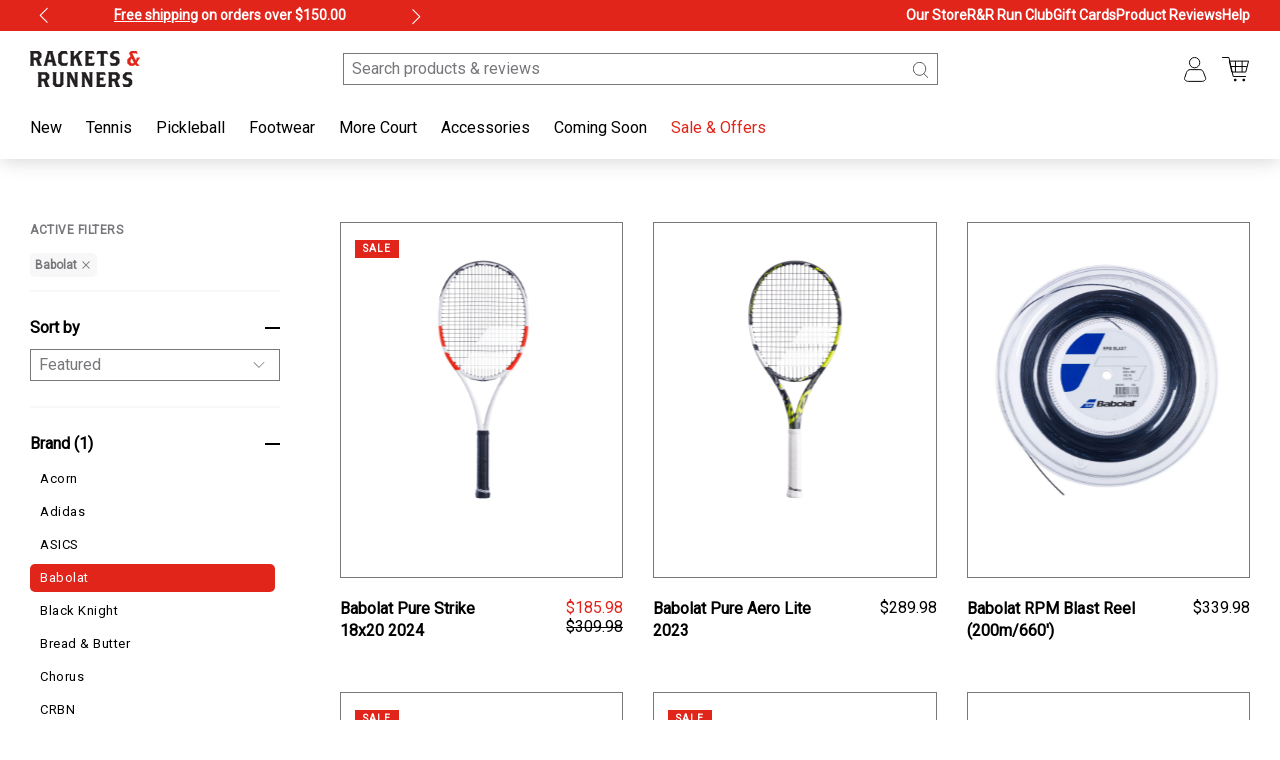

--- FILE ---
content_type: text/html; charset=utf-8
request_url: https://racketsandrunners.ca/collections/court?filter.p.vendor=Babolat&page=2
body_size: 48440
content:
<!doctype html>
<html>
  <head>
    <title>Court</title>
    <meta charset="utf-8">
    <meta http-equiv="X-UA-Compatible" content="IE=edge,chrome=1">
    <meta name="description" content="">
    <link rel="shortcut icon" href="//racketsandrunners.ca/cdn/shop/t/46/assets/favicon.png?v=34581422644982815591748408885" type="image/png">
    <link rel="canonical" href="https://racketsandrunners.ca/collections/court?page=2">
    <meta name="viewport" content="width=device-width, initial-scale=1.0, maximum-scale=1.0, user-scalable=no">

    <meta name="format-detection" content="telephone=no">
    <script>window.performance && window.performance.mark && window.performance.mark('shopify.content_for_header.start');</script><meta name="google-site-verification" content="TOUtfFJh4Fm1qDNGRcLrGJ5rF6grMWrLH2yxFPt5Nxg">
<meta id="shopify-digital-wallet" name="shopify-digital-wallet" content="/23449529/digital_wallets/dialog">
<meta name="shopify-checkout-api-token" content="669e207a42e0a57b4da042b590cbae58">
<link rel="alternate" type="application/atom+xml" title="Feed" href="/collections/court.atom" />
<link rel="prev" href="/collections/court?filter.p.vendor=Babolat&amp;page=1">
<link rel="next" href="/collections/court?filter.p.vendor=Babolat&amp;page=3">
<link rel="alternate" type="application/json+oembed" href="https://racketsandrunners.ca/collections/court.oembed?page=2">
<script async="async" src="/checkouts/internal/preloads.js?locale=en-CA"></script>
<link rel="preconnect" href="https://shop.app" crossorigin="anonymous">
<script async="async" src="https://shop.app/checkouts/internal/preloads.js?locale=en-CA&shop_id=23449529" crossorigin="anonymous"></script>
<script id="apple-pay-shop-capabilities" type="application/json">{"shopId":23449529,"countryCode":"CA","currencyCode":"CAD","merchantCapabilities":["supports3DS"],"merchantId":"gid:\/\/shopify\/Shop\/23449529","merchantName":"Rackets \u0026 Runners","requiredBillingContactFields":["postalAddress","email","phone"],"requiredShippingContactFields":["postalAddress","email","phone"],"shippingType":"shipping","supportedNetworks":["visa","masterCard","amex","discover","interac","jcb"],"total":{"type":"pending","label":"Rackets \u0026 Runners","amount":"1.00"},"shopifyPaymentsEnabled":true,"supportsSubscriptions":true}</script>
<script id="shopify-features" type="application/json">{"accessToken":"669e207a42e0a57b4da042b590cbae58","betas":["rich-media-storefront-analytics"],"domain":"racketsandrunners.ca","predictiveSearch":true,"shopId":23449529,"locale":"en"}</script>
<script>var Shopify = Shopify || {};
Shopify.shop = "racketsandrunners-cad.myshopify.com";
Shopify.locale = "en";
Shopify.currency = {"active":"CAD","rate":"1.0"};
Shopify.country = "CA";
Shopify.theme = {"name":"racketsandrunners-v3\/main","id":161495973923,"schema_name":"Rackets and Runners V3","schema_version":"1.0.0","theme_store_id":null,"role":"main"};
Shopify.theme.handle = "null";
Shopify.theme.style = {"id":null,"handle":null};
Shopify.cdnHost = "racketsandrunners.ca/cdn";
Shopify.routes = Shopify.routes || {};
Shopify.routes.root = "/";</script>
<script type="module">!function(o){(o.Shopify=o.Shopify||{}).modules=!0}(window);</script>
<script>!function(o){function n(){var o=[];function n(){o.push(Array.prototype.slice.apply(arguments))}return n.q=o,n}var t=o.Shopify=o.Shopify||{};t.loadFeatures=n(),t.autoloadFeatures=n()}(window);</script>
<script>
  window.ShopifyPay = window.ShopifyPay || {};
  window.ShopifyPay.apiHost = "shop.app\/pay";
  window.ShopifyPay.redirectState = null;
</script>
<script id="shop-js-analytics" type="application/json">{"pageType":"collection"}</script>
<script defer="defer" async type="module" src="//racketsandrunners.ca/cdn/shopifycloud/shop-js/modules/v2/client.init-shop-cart-sync_BT-GjEfc.en.esm.js"></script>
<script defer="defer" async type="module" src="//racketsandrunners.ca/cdn/shopifycloud/shop-js/modules/v2/chunk.common_D58fp_Oc.esm.js"></script>
<script defer="defer" async type="module" src="//racketsandrunners.ca/cdn/shopifycloud/shop-js/modules/v2/chunk.modal_xMitdFEc.esm.js"></script>
<script type="module">
  await import("//racketsandrunners.ca/cdn/shopifycloud/shop-js/modules/v2/client.init-shop-cart-sync_BT-GjEfc.en.esm.js");
await import("//racketsandrunners.ca/cdn/shopifycloud/shop-js/modules/v2/chunk.common_D58fp_Oc.esm.js");
await import("//racketsandrunners.ca/cdn/shopifycloud/shop-js/modules/v2/chunk.modal_xMitdFEc.esm.js");

  window.Shopify.SignInWithShop?.initShopCartSync?.({"fedCMEnabled":true,"windoidEnabled":true});

</script>
<script>
  window.Shopify = window.Shopify || {};
  if (!window.Shopify.featureAssets) window.Shopify.featureAssets = {};
  window.Shopify.featureAssets['shop-js'] = {"shop-cart-sync":["modules/v2/client.shop-cart-sync_DZOKe7Ll.en.esm.js","modules/v2/chunk.common_D58fp_Oc.esm.js","modules/v2/chunk.modal_xMitdFEc.esm.js"],"init-fed-cm":["modules/v2/client.init-fed-cm_B6oLuCjv.en.esm.js","modules/v2/chunk.common_D58fp_Oc.esm.js","modules/v2/chunk.modal_xMitdFEc.esm.js"],"shop-cash-offers":["modules/v2/client.shop-cash-offers_D2sdYoxE.en.esm.js","modules/v2/chunk.common_D58fp_Oc.esm.js","modules/v2/chunk.modal_xMitdFEc.esm.js"],"shop-login-button":["modules/v2/client.shop-login-button_QeVjl5Y3.en.esm.js","modules/v2/chunk.common_D58fp_Oc.esm.js","modules/v2/chunk.modal_xMitdFEc.esm.js"],"pay-button":["modules/v2/client.pay-button_DXTOsIq6.en.esm.js","modules/v2/chunk.common_D58fp_Oc.esm.js","modules/v2/chunk.modal_xMitdFEc.esm.js"],"shop-button":["modules/v2/client.shop-button_DQZHx9pm.en.esm.js","modules/v2/chunk.common_D58fp_Oc.esm.js","modules/v2/chunk.modal_xMitdFEc.esm.js"],"avatar":["modules/v2/client.avatar_BTnouDA3.en.esm.js"],"init-windoid":["modules/v2/client.init-windoid_CR1B-cfM.en.esm.js","modules/v2/chunk.common_D58fp_Oc.esm.js","modules/v2/chunk.modal_xMitdFEc.esm.js"],"init-shop-for-new-customer-accounts":["modules/v2/client.init-shop-for-new-customer-accounts_C_vY_xzh.en.esm.js","modules/v2/client.shop-login-button_QeVjl5Y3.en.esm.js","modules/v2/chunk.common_D58fp_Oc.esm.js","modules/v2/chunk.modal_xMitdFEc.esm.js"],"init-shop-email-lookup-coordinator":["modules/v2/client.init-shop-email-lookup-coordinator_BI7n9ZSv.en.esm.js","modules/v2/chunk.common_D58fp_Oc.esm.js","modules/v2/chunk.modal_xMitdFEc.esm.js"],"init-shop-cart-sync":["modules/v2/client.init-shop-cart-sync_BT-GjEfc.en.esm.js","modules/v2/chunk.common_D58fp_Oc.esm.js","modules/v2/chunk.modal_xMitdFEc.esm.js"],"shop-toast-manager":["modules/v2/client.shop-toast-manager_DiYdP3xc.en.esm.js","modules/v2/chunk.common_D58fp_Oc.esm.js","modules/v2/chunk.modal_xMitdFEc.esm.js"],"init-customer-accounts":["modules/v2/client.init-customer-accounts_D9ZNqS-Q.en.esm.js","modules/v2/client.shop-login-button_QeVjl5Y3.en.esm.js","modules/v2/chunk.common_D58fp_Oc.esm.js","modules/v2/chunk.modal_xMitdFEc.esm.js"],"init-customer-accounts-sign-up":["modules/v2/client.init-customer-accounts-sign-up_iGw4briv.en.esm.js","modules/v2/client.shop-login-button_QeVjl5Y3.en.esm.js","modules/v2/chunk.common_D58fp_Oc.esm.js","modules/v2/chunk.modal_xMitdFEc.esm.js"],"shop-follow-button":["modules/v2/client.shop-follow-button_CqMgW2wH.en.esm.js","modules/v2/chunk.common_D58fp_Oc.esm.js","modules/v2/chunk.modal_xMitdFEc.esm.js"],"checkout-modal":["modules/v2/client.checkout-modal_xHeaAweL.en.esm.js","modules/v2/chunk.common_D58fp_Oc.esm.js","modules/v2/chunk.modal_xMitdFEc.esm.js"],"shop-login":["modules/v2/client.shop-login_D91U-Q7h.en.esm.js","modules/v2/chunk.common_D58fp_Oc.esm.js","modules/v2/chunk.modal_xMitdFEc.esm.js"],"lead-capture":["modules/v2/client.lead-capture_BJmE1dJe.en.esm.js","modules/v2/chunk.common_D58fp_Oc.esm.js","modules/v2/chunk.modal_xMitdFEc.esm.js"],"payment-terms":["modules/v2/client.payment-terms_Ci9AEqFq.en.esm.js","modules/v2/chunk.common_D58fp_Oc.esm.js","modules/v2/chunk.modal_xMitdFEc.esm.js"]};
</script>
<script>(function() {
  var isLoaded = false;
  function asyncLoad() {
    if (isLoaded) return;
    isLoaded = true;
    var urls = ["\/\/d1liekpayvooaz.cloudfront.net\/apps\/customizery\/customizery.js?shop=racketsandrunners-cad.myshopify.com","https:\/\/cdn.nfcube.com\/instafeed-d64df24d410c8055e20789d4309a8416.js?shop=racketsandrunners-cad.myshopify.com","https:\/\/chimpstatic.com\/mcjs-connected\/js\/users\/cc0a869e24ec4c87b1b0e2921\/52a651be5870419529134e242.js?shop=racketsandrunners-cad.myshopify.com"];
    for (var i = 0; i < urls.length; i++) {
      var s = document.createElement('script');
      s.type = 'text/javascript';
      s.async = true;
      s.src = urls[i];
      var x = document.getElementsByTagName('script')[0];
      x.parentNode.insertBefore(s, x);
    }
  };
  if(window.attachEvent) {
    window.attachEvent('onload', asyncLoad);
  } else {
    window.addEventListener('load', asyncLoad, false);
  }
})();</script>
<script id="__st">var __st={"a":23449529,"offset":-28800,"reqid":"390d9710-8079-4011-8115-c987b46c5ab4-1769105174","pageurl":"racketsandrunners.ca\/collections\/court?filter.p.vendor=Babolat\u0026page=2","u":"ffd9615aa3e4","p":"collection","rtyp":"collection","rid":260803264547};</script>
<script>window.ShopifyPaypalV4VisibilityTracking = true;</script>
<script id="captcha-bootstrap">!function(){'use strict';const t='contact',e='account',n='new_comment',o=[[t,t],['blogs',n],['comments',n],[t,'customer']],c=[[e,'customer_login'],[e,'guest_login'],[e,'recover_customer_password'],[e,'create_customer']],r=t=>t.map((([t,e])=>`form[action*='/${t}']:not([data-nocaptcha='true']) input[name='form_type'][value='${e}']`)).join(','),a=t=>()=>t?[...document.querySelectorAll(t)].map((t=>t.form)):[];function s(){const t=[...o],e=r(t);return a(e)}const i='password',u='form_key',d=['recaptcha-v3-token','g-recaptcha-response','h-captcha-response',i],f=()=>{try{return window.sessionStorage}catch{return}},m='__shopify_v',_=t=>t.elements[u];function p(t,e,n=!1){try{const o=window.sessionStorage,c=JSON.parse(o.getItem(e)),{data:r}=function(t){const{data:e,action:n}=t;return t[m]||n?{data:e,action:n}:{data:t,action:n}}(c);for(const[e,n]of Object.entries(r))t.elements[e]&&(t.elements[e].value=n);n&&o.removeItem(e)}catch(o){console.error('form repopulation failed',{error:o})}}const l='form_type',E='cptcha';function T(t){t.dataset[E]=!0}const w=window,h=w.document,L='Shopify',v='ce_forms',y='captcha';let A=!1;((t,e)=>{const n=(g='f06e6c50-85a8-45c8-87d0-21a2b65856fe',I='https://cdn.shopify.com/shopifycloud/storefront-forms-hcaptcha/ce_storefront_forms_captcha_hcaptcha.v1.5.2.iife.js',D={infoText:'Protected by hCaptcha',privacyText:'Privacy',termsText:'Terms'},(t,e,n)=>{const o=w[L][v],c=o.bindForm;if(c)return c(t,g,e,D).then(n);var r;o.q.push([[t,g,e,D],n]),r=I,A||(h.body.append(Object.assign(h.createElement('script'),{id:'captcha-provider',async:!0,src:r})),A=!0)});var g,I,D;w[L]=w[L]||{},w[L][v]=w[L][v]||{},w[L][v].q=[],w[L][y]=w[L][y]||{},w[L][y].protect=function(t,e){n(t,void 0,e),T(t)},Object.freeze(w[L][y]),function(t,e,n,w,h,L){const[v,y,A,g]=function(t,e,n){const i=e?o:[],u=t?c:[],d=[...i,...u],f=r(d),m=r(i),_=r(d.filter((([t,e])=>n.includes(e))));return[a(f),a(m),a(_),s()]}(w,h,L),I=t=>{const e=t.target;return e instanceof HTMLFormElement?e:e&&e.form},D=t=>v().includes(t);t.addEventListener('submit',(t=>{const e=I(t);if(!e)return;const n=D(e)&&!e.dataset.hcaptchaBound&&!e.dataset.recaptchaBound,o=_(e),c=g().includes(e)&&(!o||!o.value);(n||c)&&t.preventDefault(),c&&!n&&(function(t){try{if(!f())return;!function(t){const e=f();if(!e)return;const n=_(t);if(!n)return;const o=n.value;o&&e.removeItem(o)}(t);const e=Array.from(Array(32),(()=>Math.random().toString(36)[2])).join('');!function(t,e){_(t)||t.append(Object.assign(document.createElement('input'),{type:'hidden',name:u})),t.elements[u].value=e}(t,e),function(t,e){const n=f();if(!n)return;const o=[...t.querySelectorAll(`input[type='${i}']`)].map((({name:t})=>t)),c=[...d,...o],r={};for(const[a,s]of new FormData(t).entries())c.includes(a)||(r[a]=s);n.setItem(e,JSON.stringify({[m]:1,action:t.action,data:r}))}(t,e)}catch(e){console.error('failed to persist form',e)}}(e),e.submit())}));const S=(t,e)=>{t&&!t.dataset[E]&&(n(t,e.some((e=>e===t))),T(t))};for(const o of['focusin','change'])t.addEventListener(o,(t=>{const e=I(t);D(e)&&S(e,y())}));const B=e.get('form_key'),M=e.get(l),P=B&&M;t.addEventListener('DOMContentLoaded',(()=>{const t=y();if(P)for(const e of t)e.elements[l].value===M&&p(e,B);[...new Set([...A(),...v().filter((t=>'true'===t.dataset.shopifyCaptcha))])].forEach((e=>S(e,t)))}))}(h,new URLSearchParams(w.location.search),n,t,e,['guest_login'])})(!0,!0)}();</script>
<script integrity="sha256-4kQ18oKyAcykRKYeNunJcIwy7WH5gtpwJnB7kiuLZ1E=" data-source-attribution="shopify.loadfeatures" defer="defer" src="//racketsandrunners.ca/cdn/shopifycloud/storefront/assets/storefront/load_feature-a0a9edcb.js" crossorigin="anonymous"></script>
<script crossorigin="anonymous" defer="defer" src="//racketsandrunners.ca/cdn/shopifycloud/storefront/assets/shopify_pay/storefront-65b4c6d7.js?v=20250812"></script>
<script data-source-attribution="shopify.dynamic_checkout.dynamic.init">var Shopify=Shopify||{};Shopify.PaymentButton=Shopify.PaymentButton||{isStorefrontPortableWallets:!0,init:function(){window.Shopify.PaymentButton.init=function(){};var t=document.createElement("script");t.src="https://racketsandrunners.ca/cdn/shopifycloud/portable-wallets/latest/portable-wallets.en.js",t.type="module",document.head.appendChild(t)}};
</script>
<script data-source-attribution="shopify.dynamic_checkout.buyer_consent">
  function portableWalletsHideBuyerConsent(e){var t=document.getElementById("shopify-buyer-consent"),n=document.getElementById("shopify-subscription-policy-button");t&&n&&(t.classList.add("hidden"),t.setAttribute("aria-hidden","true"),n.removeEventListener("click",e))}function portableWalletsShowBuyerConsent(e){var t=document.getElementById("shopify-buyer-consent"),n=document.getElementById("shopify-subscription-policy-button");t&&n&&(t.classList.remove("hidden"),t.removeAttribute("aria-hidden"),n.addEventListener("click",e))}window.Shopify?.PaymentButton&&(window.Shopify.PaymentButton.hideBuyerConsent=portableWalletsHideBuyerConsent,window.Shopify.PaymentButton.showBuyerConsent=portableWalletsShowBuyerConsent);
</script>
<script data-source-attribution="shopify.dynamic_checkout.cart.bootstrap">document.addEventListener("DOMContentLoaded",(function(){function t(){return document.querySelector("shopify-accelerated-checkout-cart, shopify-accelerated-checkout")}if(t())Shopify.PaymentButton.init();else{new MutationObserver((function(e,n){t()&&(Shopify.PaymentButton.init(),n.disconnect())})).observe(document.body,{childList:!0,subtree:!0})}}));
</script>
<link id="shopify-accelerated-checkout-styles" rel="stylesheet" media="screen" href="https://racketsandrunners.ca/cdn/shopifycloud/portable-wallets/latest/accelerated-checkout-backwards-compat.css" crossorigin="anonymous">
<style id="shopify-accelerated-checkout-cart">
        #shopify-buyer-consent {
  margin-top: 1em;
  display: inline-block;
  width: 100%;
}

#shopify-buyer-consent.hidden {
  display: none;
}

#shopify-subscription-policy-button {
  background: none;
  border: none;
  padding: 0;
  text-decoration: underline;
  font-size: inherit;
  cursor: pointer;
}

#shopify-subscription-policy-button::before {
  box-shadow: none;
}

      </style>

<script>window.performance && window.performance.mark && window.performance.mark('shopify.content_for_header.end');</script>
    <!-- Header hook for plugins -->

    <!-- Google Font - Roboto -->
    <link rel="preconnect" href="https://fonts.googleapis.com">
    <link rel="preconnect" href="https://fonts.gstatic.com" crossorigin>
    <link href="https://fonts.googleapis.com/css2?family=Roboto&display=swap" rel="stylesheet">

    <link
      rel="preload"
      href="//racketsandrunners.ca/cdn/shop/t/46/assets/lib-master-min.css?v=18393309609159669851748408886"
      as="style"
      onload="this.onload=null;this.rel='stylesheet'"
    >
    <noscript><link rel="stylesheet" href="//racketsandrunners.ca/cdn/shop/t/46/assets/lib-master-min.css?v=18393309609159669851748408886"></noscript>

    <link href="//racketsandrunners.ca/cdn/shop/t/46/assets/styles-first-load.css?v=1785263701932274251768714502" rel="stylesheet" type="text/css" media="all" />

    <script src="//racketsandrunners.ca/cdn/shop/t/46/assets/predictive-search.js?v=169505126457204305841748408888" defer="defer"></script>
    <script src="//racketsandrunners.ca/cdn/shopifycloud/storefront/assets/themes_support/option_selection-b017cd28.js"></script>
    <script src="//racketsandrunners.ca/cdn/shop/t/46/assets/lib-master-min.js?v=183000405727734398841768714497"></script>
    <script defer src="//racketsandrunners.ca/cdn/shop/t/46/assets/scripts-min.js?v=46376061624348542391768714498"></script>
    <!-- Booxi Integration -->
    <script src="https://www.booxi.com/api/booknow.js" async=""></script>
  <!-- BEGIN app block: shopify://apps/judge-me-reviews/blocks/judgeme_core/61ccd3b1-a9f2-4160-9fe9-4fec8413e5d8 --><!-- Start of Judge.me Core -->






<link rel="dns-prefetch" href="https://cdnwidget.judge.me">
<link rel="dns-prefetch" href="https://cdn.judge.me">
<link rel="dns-prefetch" href="https://cdn1.judge.me">
<link rel="dns-prefetch" href="https://api.judge.me">

<script data-cfasync='false' class='jdgm-settings-script'>window.jdgmSettings={"pagination":5,"disable_web_reviews":false,"badge_no_review_text":"No reviews","badge_n_reviews_text":"{{ n }} review/reviews","hide_badge_preview_if_no_reviews":true,"badge_hide_text":false,"enforce_center_preview_badge":false,"widget_title":"Customer Reviews","widget_open_form_text":"Write a review","widget_close_form_text":"Cancel review","widget_refresh_page_text":"Refresh page","widget_summary_text":"Based on {{ number_of_reviews }} review/reviews","widget_no_review_text":"Be the first to write a review","widget_name_field_text":"Display name","widget_verified_name_field_text":"Verified Name (public)","widget_name_placeholder_text":"Display name","widget_required_field_error_text":"This field is required.","widget_email_field_text":"Email address","widget_verified_email_field_text":"Verified Email (private, can not be edited)","widget_email_placeholder_text":"Your email address","widget_email_field_error_text":"Please enter a valid email address.","widget_rating_field_text":"Rating","widget_review_title_field_text":"Review Title","widget_review_title_placeholder_text":"Give your review a title","widget_review_body_field_text":"Review content","widget_review_body_placeholder_text":"Start writing here...","widget_pictures_field_text":"Picture/Video (optional)","widget_submit_review_text":"Submit Review","widget_submit_verified_review_text":"Submit Verified Review","widget_submit_success_msg_with_auto_publish":"Thank you! Please refresh the page in a few moments to see your review. You can remove or edit your review by logging into \u003ca href='https://judge.me/login' target='_blank' rel='nofollow noopener'\u003eJudge.me\u003c/a\u003e","widget_submit_success_msg_no_auto_publish":"Thank you! Your review will be published as soon as it is approved by the shop admin. You can remove or edit your review by logging into \u003ca href='https://judge.me/login' target='_blank' rel='nofollow noopener'\u003eJudge.me\u003c/a\u003e","widget_show_default_reviews_out_of_total_text":"Showing {{ n_reviews_shown }} out of {{ n_reviews }} reviews.","widget_show_all_link_text":"Show all","widget_show_less_link_text":"Show less","widget_author_said_text":"{{ reviewer_name }} said:","widget_days_text":"{{ n }} days ago","widget_weeks_text":"{{ n }} week/weeks ago","widget_months_text":"{{ n }} month/months ago","widget_years_text":"{{ n }} year/years ago","widget_yesterday_text":"Yesterday","widget_today_text":"Today","widget_replied_text":"\u003e\u003e {{ shop_name }} replied:","widget_read_more_text":"Read more","widget_reviewer_name_as_initial":"","widget_rating_filter_color":"#fbcd0a","widget_rating_filter_see_all_text":"See all reviews","widget_sorting_most_recent_text":"Most Recent","widget_sorting_highest_rating_text":"Highest Rating","widget_sorting_lowest_rating_text":"Lowest Rating","widget_sorting_with_pictures_text":"Only Pictures","widget_sorting_most_helpful_text":"Most Helpful","widget_open_question_form_text":"Ask a question","widget_reviews_subtab_text":"Reviews","widget_questions_subtab_text":"Questions","widget_question_label_text":"Question","widget_answer_label_text":"Answer","widget_question_placeholder_text":"Write your question here","widget_submit_question_text":"Submit Question","widget_question_submit_success_text":"Thank you for your question! We will notify you once it gets answered.","verified_badge_text":"Verified","verified_badge_bg_color":"","verified_badge_text_color":"","verified_badge_placement":"left-of-reviewer-name","widget_review_max_height":"","widget_hide_border":false,"widget_social_share":false,"widget_thumb":false,"widget_review_location_show":false,"widget_location_format":"","all_reviews_include_out_of_store_products":true,"all_reviews_out_of_store_text":"(out of store)","all_reviews_pagination":100,"all_reviews_product_name_prefix_text":"about","enable_review_pictures":true,"enable_question_anwser":false,"widget_theme":"default","review_date_format":"mm/dd/yyyy","default_sort_method":"most-recent","widget_product_reviews_subtab_text":"Product Reviews","widget_shop_reviews_subtab_text":"Shop Reviews","widget_other_products_reviews_text":"Reviews for other products","widget_store_reviews_subtab_text":"Store reviews","widget_no_store_reviews_text":"This store hasn't received any reviews yet","widget_web_restriction_product_reviews_text":"This product hasn't received any reviews yet","widget_no_items_text":"No items found","widget_show_more_text":"Show more","widget_write_a_store_review_text":"Write a Store Review","widget_other_languages_heading":"Reviews in Other Languages","widget_translate_review_text":"Translate review to {{ language }}","widget_translating_review_text":"Translating...","widget_show_original_translation_text":"Show original ({{ language }})","widget_translate_review_failed_text":"Review couldn't be translated.","widget_translate_review_retry_text":"Retry","widget_translate_review_try_again_later_text":"Try again later","show_product_url_for_grouped_product":false,"widget_sorting_pictures_first_text":"Pictures First","show_pictures_on_all_rev_page_mobile":false,"show_pictures_on_all_rev_page_desktop":false,"floating_tab_hide_mobile_install_preference":false,"floating_tab_button_name":"★ Reviews","floating_tab_title":"Let customers speak for us","floating_tab_button_color":"","floating_tab_button_background_color":"","floating_tab_url":"","floating_tab_url_enabled":false,"floating_tab_tab_style":"text","all_reviews_text_badge_text":"Customers rate us {{ shop.metafields.judgeme.all_reviews_rating | round: 1 }}/5 based on {{ shop.metafields.judgeme.all_reviews_count }} reviews.","all_reviews_text_badge_text_branded_style":"{{ shop.metafields.judgeme.all_reviews_rating | round: 1 }} out of 5 stars based on {{ shop.metafields.judgeme.all_reviews_count }} reviews","is_all_reviews_text_badge_a_link":false,"show_stars_for_all_reviews_text_badge":false,"all_reviews_text_badge_url":"","all_reviews_text_style":"branded","all_reviews_text_color_style":"judgeme_brand_color","all_reviews_text_color":"#108474","all_reviews_text_show_jm_brand":true,"featured_carousel_show_header":true,"featured_carousel_title":"Let customers speak for us","testimonials_carousel_title":"Customers are saying","videos_carousel_title":"Real customer stories","cards_carousel_title":"Customers are saying","featured_carousel_count_text":"from {{ n }} reviews","featured_carousel_add_link_to_all_reviews_page":false,"featured_carousel_url":"","featured_carousel_show_images":true,"featured_carousel_autoslide_interval":5,"featured_carousel_arrows_on_the_sides":false,"featured_carousel_height":250,"featured_carousel_width":80,"featured_carousel_image_size":0,"featured_carousel_image_height":250,"featured_carousel_arrow_color":"#eeeeee","verified_count_badge_style":"branded","verified_count_badge_orientation":"horizontal","verified_count_badge_color_style":"judgeme_brand_color","verified_count_badge_color":"#108474","is_verified_count_badge_a_link":false,"verified_count_badge_url":"","verified_count_badge_show_jm_brand":true,"widget_rating_preset_default":5,"widget_first_sub_tab":"product-reviews","widget_show_histogram":true,"widget_histogram_use_custom_color":false,"widget_pagination_use_custom_color":false,"widget_star_use_custom_color":false,"widget_verified_badge_use_custom_color":false,"widget_write_review_use_custom_color":false,"picture_reminder_submit_button":"Upload Pictures","enable_review_videos":false,"mute_video_by_default":false,"widget_sorting_videos_first_text":"Videos First","widget_review_pending_text":"Pending","featured_carousel_items_for_large_screen":3,"social_share_options_order":"Facebook,Twitter","remove_microdata_snippet":false,"disable_json_ld":false,"enable_json_ld_products":false,"preview_badge_show_question_text":false,"preview_badge_no_question_text":"No questions","preview_badge_n_question_text":"{{ number_of_questions }} question/questions","qa_badge_show_icon":false,"qa_badge_position":"same-row","remove_judgeme_branding":false,"widget_add_search_bar":false,"widget_search_bar_placeholder":"Search","widget_sorting_verified_only_text":"Verified only","featured_carousel_theme":"default","featured_carousel_show_rating":true,"featured_carousel_show_title":true,"featured_carousel_show_body":true,"featured_carousel_show_date":false,"featured_carousel_show_reviewer":true,"featured_carousel_show_product":false,"featured_carousel_header_background_color":"#108474","featured_carousel_header_text_color":"#ffffff","featured_carousel_name_product_separator":"reviewed","featured_carousel_full_star_background":"#108474","featured_carousel_empty_star_background":"#dadada","featured_carousel_vertical_theme_background":"#f9fafb","featured_carousel_verified_badge_enable":true,"featured_carousel_verified_badge_color":"#108474","featured_carousel_border_style":"round","featured_carousel_review_line_length_limit":3,"featured_carousel_more_reviews_button_text":"Read more reviews","featured_carousel_view_product_button_text":"View product","all_reviews_page_load_reviews_on":"scroll","all_reviews_page_load_more_text":"Load More Reviews","disable_fb_tab_reviews":false,"enable_ajax_cdn_cache":false,"widget_advanced_speed_features":5,"widget_public_name_text":"displayed publicly like","default_reviewer_name":"John Smith","default_reviewer_name_has_non_latin":true,"widget_reviewer_anonymous":"Anonymous","medals_widget_title":"Judge.me Review Medals","medals_widget_background_color":"#f9fafb","medals_widget_position":"footer_all_pages","medals_widget_border_color":"#f9fafb","medals_widget_verified_text_position":"left","medals_widget_use_monochromatic_version":false,"medals_widget_elements_color":"#108474","show_reviewer_avatar":true,"widget_invalid_yt_video_url_error_text":"Not a YouTube video URL","widget_max_length_field_error_text":"Please enter no more than {0} characters.","widget_show_country_flag":false,"widget_show_collected_via_shop_app":true,"widget_verified_by_shop_badge_style":"light","widget_verified_by_shop_text":"Verified by Shop","widget_show_photo_gallery":false,"widget_load_with_code_splitting":true,"widget_ugc_install_preference":false,"widget_ugc_title":"Made by us, Shared by you","widget_ugc_subtitle":"Tag us to see your picture featured in our page","widget_ugc_arrows_color":"#ffffff","widget_ugc_primary_button_text":"Buy Now","widget_ugc_primary_button_background_color":"#108474","widget_ugc_primary_button_text_color":"#ffffff","widget_ugc_primary_button_border_width":"0","widget_ugc_primary_button_border_style":"none","widget_ugc_primary_button_border_color":"#108474","widget_ugc_primary_button_border_radius":"25","widget_ugc_secondary_button_text":"Load More","widget_ugc_secondary_button_background_color":"#ffffff","widget_ugc_secondary_button_text_color":"#108474","widget_ugc_secondary_button_border_width":"2","widget_ugc_secondary_button_border_style":"solid","widget_ugc_secondary_button_border_color":"#108474","widget_ugc_secondary_button_border_radius":"25","widget_ugc_reviews_button_text":"View Reviews","widget_ugc_reviews_button_background_color":"#ffffff","widget_ugc_reviews_button_text_color":"#108474","widget_ugc_reviews_button_border_width":"2","widget_ugc_reviews_button_border_style":"solid","widget_ugc_reviews_button_border_color":"#108474","widget_ugc_reviews_button_border_radius":"25","widget_ugc_reviews_button_link_to":"judgeme-reviews-page","widget_ugc_show_post_date":true,"widget_ugc_max_width":"800","widget_rating_metafield_value_type":true,"widget_primary_color":"#E1251B","widget_enable_secondary_color":false,"widget_secondary_color":"#edf5f5","widget_summary_average_rating_text":"{{ average_rating }} out of 5","widget_media_grid_title":"Customer photos \u0026 videos","widget_media_grid_see_more_text":"See more","widget_round_style":false,"widget_show_product_medals":true,"widget_verified_by_judgeme_text":"Verified by Judge.me","widget_show_store_medals":true,"widget_verified_by_judgeme_text_in_store_medals":"Verified by Judge.me","widget_media_field_exceed_quantity_message":"Sorry, we can only accept {{ max_media }} for one review.","widget_media_field_exceed_limit_message":"{{ file_name }} is too large, please select a {{ media_type }} less than {{ size_limit }}MB.","widget_review_submitted_text":"Review Submitted!","widget_question_submitted_text":"Question Submitted!","widget_close_form_text_question":"Cancel","widget_write_your_answer_here_text":"Write your answer here","widget_enabled_branded_link":true,"widget_show_collected_by_judgeme":true,"widget_reviewer_name_color":"","widget_write_review_text_color":"","widget_write_review_bg_color":"","widget_collected_by_judgeme_text":"collected by Judge.me","widget_pagination_type":"standard","widget_load_more_text":"Load More","widget_load_more_color":"#108474","widget_full_review_text":"Full Review","widget_read_more_reviews_text":"Read More Reviews","widget_read_questions_text":"Read Questions","widget_questions_and_answers_text":"Questions \u0026 Answers","widget_verified_by_text":"Verified by","widget_verified_text":"Verified","widget_number_of_reviews_text":"{{ number_of_reviews }} reviews","widget_back_button_text":"Back","widget_next_button_text":"Next","widget_custom_forms_filter_button":"Filters","custom_forms_style":"horizontal","widget_show_review_information":false,"how_reviews_are_collected":"How reviews are collected?","widget_show_review_keywords":false,"widget_gdpr_statement":"How we use your data: We'll only contact you about the review you left, and only if necessary. By submitting your review, you agree to Judge.me's \u003ca href='https://judge.me/terms' target='_blank' rel='nofollow noopener'\u003eterms\u003c/a\u003e, \u003ca href='https://judge.me/privacy' target='_blank' rel='nofollow noopener'\u003eprivacy\u003c/a\u003e and \u003ca href='https://judge.me/content-policy' target='_blank' rel='nofollow noopener'\u003econtent\u003c/a\u003e policies.","widget_multilingual_sorting_enabled":false,"widget_translate_review_content_enabled":false,"widget_translate_review_content_method":"manual","popup_widget_review_selection":"automatically_with_pictures","popup_widget_round_border_style":true,"popup_widget_show_title":true,"popup_widget_show_body":true,"popup_widget_show_reviewer":false,"popup_widget_show_product":true,"popup_widget_show_pictures":true,"popup_widget_use_review_picture":true,"popup_widget_show_on_home_page":true,"popup_widget_show_on_product_page":true,"popup_widget_show_on_collection_page":true,"popup_widget_show_on_cart_page":true,"popup_widget_position":"bottom_left","popup_widget_first_review_delay":5,"popup_widget_duration":5,"popup_widget_interval":5,"popup_widget_review_count":5,"popup_widget_hide_on_mobile":true,"review_snippet_widget_round_border_style":true,"review_snippet_widget_card_color":"#FFFFFF","review_snippet_widget_slider_arrows_background_color":"#FFFFFF","review_snippet_widget_slider_arrows_color":"#000000","review_snippet_widget_star_color":"#108474","show_product_variant":false,"all_reviews_product_variant_label_text":"Variant: ","widget_show_verified_branding":true,"widget_ai_summary_title":"Customers say","widget_ai_summary_disclaimer":"AI-powered review summary based on recent customer reviews","widget_show_ai_summary":false,"widget_show_ai_summary_bg":false,"widget_show_review_title_input":true,"redirect_reviewers_invited_via_email":"review_widget","request_store_review_after_product_review":false,"request_review_other_products_in_order":false,"review_form_color_scheme":"default","review_form_corner_style":"square","review_form_star_color":{},"review_form_text_color":"#333333","review_form_background_color":"#ffffff","review_form_field_background_color":"#fafafa","review_form_button_color":{},"review_form_button_text_color":"#ffffff","review_form_modal_overlay_color":"#000000","review_content_screen_title_text":"How would you rate this product?","review_content_introduction_text":"We would love it if you would share a bit about your experience.","store_review_form_title_text":"How would you rate this store?","store_review_form_introduction_text":"We would love it if you would share a bit about your experience.","show_review_guidance_text":true,"one_star_review_guidance_text":"Poor","five_star_review_guidance_text":"Great","customer_information_screen_title_text":"About you","customer_information_introduction_text":"Please tell us more about you.","custom_questions_screen_title_text":"Your experience in more detail","custom_questions_introduction_text":"Here are a few questions to help us understand more about your experience.","review_submitted_screen_title_text":"Thanks for your review!","review_submitted_screen_thank_you_text":"We are processing it and it will appear on the store soon.","review_submitted_screen_email_verification_text":"Please confirm your email by clicking the link we just sent you. This helps us keep reviews authentic.","review_submitted_request_store_review_text":"Would you like to share your experience of shopping with us?","review_submitted_review_other_products_text":"Would you like to review these products?","store_review_screen_title_text":"Would you like to share your experience of shopping with us?","store_review_introduction_text":"We value your feedback and use it to improve. Please share any thoughts or suggestions you have.","reviewer_media_screen_title_picture_text":"Share a picture","reviewer_media_introduction_picture_text":"Upload a photo to support your review.","reviewer_media_screen_title_video_text":"Share a video","reviewer_media_introduction_video_text":"Upload a video to support your review.","reviewer_media_screen_title_picture_or_video_text":"Share a picture or video","reviewer_media_introduction_picture_or_video_text":"Upload a photo or video to support your review.","reviewer_media_youtube_url_text":"Paste your Youtube URL here","advanced_settings_next_step_button_text":"Next","advanced_settings_close_review_button_text":"Close","modal_write_review_flow":false,"write_review_flow_required_text":"Required","write_review_flow_privacy_message_text":"We respect your privacy.","write_review_flow_anonymous_text":"Post review as anonymous","write_review_flow_visibility_text":"This won't be visible to other customers.","write_review_flow_multiple_selection_help_text":"Select as many as you like","write_review_flow_single_selection_help_text":"Select one option","write_review_flow_required_field_error_text":"This field is required","write_review_flow_invalid_email_error_text":"Please enter a valid email address","write_review_flow_max_length_error_text":"Max. {{ max_length }} characters.","write_review_flow_media_upload_text":"\u003cb\u003eClick to upload\u003c/b\u003e or drag and drop","write_review_flow_gdpr_statement":"We'll only contact you about your review if necessary. By submitting your review, you agree to our \u003ca href='https://judge.me/terms' target='_blank' rel='nofollow noopener'\u003eterms and conditions\u003c/a\u003e and \u003ca href='https://judge.me/privacy' target='_blank' rel='nofollow noopener'\u003eprivacy policy\u003c/a\u003e.","rating_only_reviews_enabled":false,"show_negative_reviews_help_screen":false,"new_review_flow_help_screen_rating_threshold":3,"negative_review_resolution_screen_title_text":"Tell us more","negative_review_resolution_text":"Your experience matters to us. If there were issues with your purchase, we're here to help. Feel free to reach out to us, we'd love the opportunity to make things right.","negative_review_resolution_button_text":"Contact us","negative_review_resolution_proceed_with_review_text":"Leave a review","negative_review_resolution_subject":"Issue with purchase from {{ shop_name }}.{{ order_name }}","preview_badge_collection_page_install_status":false,"widget_review_custom_css":"","preview_badge_custom_css":"","preview_badge_stars_count":"5-stars","featured_carousel_custom_css":"","floating_tab_custom_css":"","all_reviews_widget_custom_css":"","medals_widget_custom_css":"","verified_badge_custom_css":"","all_reviews_text_custom_css":"","transparency_badges_collected_via_store_invite":false,"transparency_badges_from_another_provider":false,"transparency_badges_collected_from_store_visitor":false,"transparency_badges_collected_by_verified_review_provider":false,"transparency_badges_earned_reward":false,"transparency_badges_collected_via_store_invite_text":"Review collected via store invitation","transparency_badges_from_another_provider_text":"Review collected from another provider","transparency_badges_collected_from_store_visitor_text":"Review collected from a store visitor","transparency_badges_written_in_google_text":"Review written in Google","transparency_badges_written_in_etsy_text":"Review written in Etsy","transparency_badges_written_in_shop_app_text":"Review written in Shop App","transparency_badges_earned_reward_text":"Review earned a reward for future purchase","product_review_widget_per_page":10,"widget_store_review_label_text":"Review about the store","checkout_comment_extension_title_on_product_page":"Customer Comments","checkout_comment_extension_num_latest_comment_show":5,"checkout_comment_extension_format":"name_and_timestamp","checkout_comment_customer_name":"last_initial","checkout_comment_comment_notification":true,"preview_badge_collection_page_install_preference":false,"preview_badge_home_page_install_preference":false,"preview_badge_product_page_install_preference":false,"review_widget_install_preference":"","review_carousel_install_preference":false,"floating_reviews_tab_install_preference":"none","verified_reviews_count_badge_install_preference":false,"all_reviews_text_install_preference":false,"review_widget_best_location":false,"judgeme_medals_install_preference":false,"review_widget_revamp_enabled":false,"review_widget_qna_enabled":false,"review_widget_header_theme":"minimal","review_widget_widget_title_enabled":true,"review_widget_header_text_size":"medium","review_widget_header_text_weight":"regular","review_widget_average_rating_style":"compact","review_widget_bar_chart_enabled":true,"review_widget_bar_chart_type":"numbers","review_widget_bar_chart_style":"standard","review_widget_expanded_media_gallery_enabled":false,"review_widget_reviews_section_theme":"standard","review_widget_image_style":"thumbnails","review_widget_review_image_ratio":"square","review_widget_stars_size":"medium","review_widget_verified_badge":"standard_text","review_widget_review_title_text_size":"medium","review_widget_review_text_size":"medium","review_widget_review_text_length":"medium","review_widget_number_of_columns_desktop":3,"review_widget_carousel_transition_speed":5,"review_widget_custom_questions_answers_display":"always","review_widget_button_text_color":"#FFFFFF","review_widget_text_color":"#000000","review_widget_lighter_text_color":"#7B7B7B","review_widget_corner_styling":"soft","review_widget_review_word_singular":"review","review_widget_review_word_plural":"reviews","review_widget_voting_label":"Helpful?","review_widget_shop_reply_label":"Reply from {{ shop_name }}:","review_widget_filters_title":"Filters","qna_widget_question_word_singular":"Question","qna_widget_question_word_plural":"Questions","qna_widget_answer_reply_label":"Answer from {{ answerer_name }}:","qna_content_screen_title_text":"Ask a question about this product","qna_widget_question_required_field_error_text":"Please enter your question.","qna_widget_flow_gdpr_statement":"We'll only contact you about your question if necessary. By submitting your question, you agree to our \u003ca href='https://judge.me/terms' target='_blank' rel='nofollow noopener'\u003eterms and conditions\u003c/a\u003e and \u003ca href='https://judge.me/privacy' target='_blank' rel='nofollow noopener'\u003eprivacy policy\u003c/a\u003e.","qna_widget_question_submitted_text":"Thanks for your question!","qna_widget_close_form_text_question":"Close","qna_widget_question_submit_success_text":"We’ll notify you by email when your question is answered.","all_reviews_widget_v2025_enabled":false,"all_reviews_widget_v2025_header_theme":"default","all_reviews_widget_v2025_widget_title_enabled":true,"all_reviews_widget_v2025_header_text_size":"medium","all_reviews_widget_v2025_header_text_weight":"regular","all_reviews_widget_v2025_average_rating_style":"compact","all_reviews_widget_v2025_bar_chart_enabled":true,"all_reviews_widget_v2025_bar_chart_type":"numbers","all_reviews_widget_v2025_bar_chart_style":"standard","all_reviews_widget_v2025_expanded_media_gallery_enabled":false,"all_reviews_widget_v2025_show_store_medals":true,"all_reviews_widget_v2025_show_photo_gallery":true,"all_reviews_widget_v2025_show_review_keywords":false,"all_reviews_widget_v2025_show_ai_summary":false,"all_reviews_widget_v2025_show_ai_summary_bg":false,"all_reviews_widget_v2025_add_search_bar":false,"all_reviews_widget_v2025_default_sort_method":"most-recent","all_reviews_widget_v2025_reviews_per_page":10,"all_reviews_widget_v2025_reviews_section_theme":"default","all_reviews_widget_v2025_image_style":"thumbnails","all_reviews_widget_v2025_review_image_ratio":"square","all_reviews_widget_v2025_stars_size":"medium","all_reviews_widget_v2025_verified_badge":"bold_badge","all_reviews_widget_v2025_review_title_text_size":"medium","all_reviews_widget_v2025_review_text_size":"medium","all_reviews_widget_v2025_review_text_length":"medium","all_reviews_widget_v2025_number_of_columns_desktop":3,"all_reviews_widget_v2025_carousel_transition_speed":5,"all_reviews_widget_v2025_custom_questions_answers_display":"always","all_reviews_widget_v2025_show_product_variant":false,"all_reviews_widget_v2025_show_reviewer_avatar":true,"all_reviews_widget_v2025_reviewer_name_as_initial":"","all_reviews_widget_v2025_review_location_show":false,"all_reviews_widget_v2025_location_format":"","all_reviews_widget_v2025_show_country_flag":false,"all_reviews_widget_v2025_verified_by_shop_badge_style":"light","all_reviews_widget_v2025_social_share":false,"all_reviews_widget_v2025_social_share_options_order":"Facebook,Twitter,LinkedIn,Pinterest","all_reviews_widget_v2025_pagination_type":"standard","all_reviews_widget_v2025_button_text_color":"#FFFFFF","all_reviews_widget_v2025_text_color":"#000000","all_reviews_widget_v2025_lighter_text_color":"#7B7B7B","all_reviews_widget_v2025_corner_styling":"soft","all_reviews_widget_v2025_title":"Customer reviews","all_reviews_widget_v2025_ai_summary_title":"Customers say about this store","all_reviews_widget_v2025_no_review_text":"Be the first to write a review","platform":"shopify","branding_url":"https://app.judge.me/reviews","branding_text":"Powered by Judge.me","locale":"en","reply_name":"Rackets \u0026 Runners","widget_version":"3.0","footer":true,"autopublish":true,"review_dates":true,"enable_custom_form":false,"shop_locale":"en","enable_multi_locales_translations":true,"show_review_title_input":true,"review_verification_email_status":"always","can_be_branded":true,"reply_name_text":"Rackets \u0026 Runners"};</script> <style class='jdgm-settings-style'>.jdgm-xx{left:0}:root{--jdgm-primary-color: #E1251B;--jdgm-secondary-color: rgba(225,37,27,0.1);--jdgm-star-color: #E1251B;--jdgm-write-review-text-color: white;--jdgm-write-review-bg-color: #E1251B;--jdgm-paginate-color: #E1251B;--jdgm-border-radius: 0;--jdgm-reviewer-name-color: #E1251B}.jdgm-histogram__bar-content{background-color:#E1251B}.jdgm-rev[data-verified-buyer=true] .jdgm-rev__icon.jdgm-rev__icon:after,.jdgm-rev__buyer-badge.jdgm-rev__buyer-badge{color:white;background-color:#E1251B}.jdgm-review-widget--small .jdgm-gallery.jdgm-gallery .jdgm-gallery__thumbnail-link:nth-child(8) .jdgm-gallery__thumbnail-wrapper.jdgm-gallery__thumbnail-wrapper:before{content:"See more"}@media only screen and (min-width: 768px){.jdgm-gallery.jdgm-gallery .jdgm-gallery__thumbnail-link:nth-child(8) .jdgm-gallery__thumbnail-wrapper.jdgm-gallery__thumbnail-wrapper:before{content:"See more"}}.jdgm-prev-badge[data-average-rating='0.00']{display:none !important}.jdgm-author-all-initials{display:none !important}.jdgm-author-last-initial{display:none !important}.jdgm-rev-widg__title{visibility:hidden}.jdgm-rev-widg__summary-text{visibility:hidden}.jdgm-prev-badge__text{visibility:hidden}.jdgm-rev__prod-link-prefix:before{content:'about'}.jdgm-rev__variant-label:before{content:'Variant: '}.jdgm-rev__out-of-store-text:before{content:'(out of store)'}@media only screen and (min-width: 768px){.jdgm-rev__pics .jdgm-rev_all-rev-page-picture-separator,.jdgm-rev__pics .jdgm-rev__product-picture{display:none}}@media only screen and (max-width: 768px){.jdgm-rev__pics .jdgm-rev_all-rev-page-picture-separator,.jdgm-rev__pics .jdgm-rev__product-picture{display:none}}.jdgm-preview-badge[data-template="product"]{display:none !important}.jdgm-preview-badge[data-template="collection"]{display:none !important}.jdgm-preview-badge[data-template="index"]{display:none !important}.jdgm-review-widget[data-from-snippet="true"]{display:none !important}.jdgm-verified-count-badget[data-from-snippet="true"]{display:none !important}.jdgm-carousel-wrapper[data-from-snippet="true"]{display:none !important}.jdgm-all-reviews-text[data-from-snippet="true"]{display:none !important}.jdgm-medals-section[data-from-snippet="true"]{display:none !important}.jdgm-ugc-media-wrapper[data-from-snippet="true"]{display:none !important}.jdgm-rev__transparency-badge[data-badge-type="review_collected_via_store_invitation"]{display:none !important}.jdgm-rev__transparency-badge[data-badge-type="review_collected_from_another_provider"]{display:none !important}.jdgm-rev__transparency-badge[data-badge-type="review_collected_from_store_visitor"]{display:none !important}.jdgm-rev__transparency-badge[data-badge-type="review_written_in_etsy"]{display:none !important}.jdgm-rev__transparency-badge[data-badge-type="review_written_in_google_business"]{display:none !important}.jdgm-rev__transparency-badge[data-badge-type="review_written_in_shop_app"]{display:none !important}.jdgm-rev__transparency-badge[data-badge-type="review_earned_for_future_purchase"]{display:none !important}.jdgm-review-snippet-widget .jdgm-rev-snippet-widget__cards-container .jdgm-rev-snippet-card{border-radius:8px;background:#fff}.jdgm-review-snippet-widget .jdgm-rev-snippet-widget__cards-container .jdgm-rev-snippet-card__rev-rating .jdgm-star{color:#108474}.jdgm-review-snippet-widget .jdgm-rev-snippet-widget__prev-btn,.jdgm-review-snippet-widget .jdgm-rev-snippet-widget__next-btn{border-radius:50%;background:#fff}.jdgm-review-snippet-widget .jdgm-rev-snippet-widget__prev-btn>svg,.jdgm-review-snippet-widget .jdgm-rev-snippet-widget__next-btn>svg{fill:#000}.jdgm-full-rev-modal.rev-snippet-widget .jm-mfp-container .jm-mfp-content,.jdgm-full-rev-modal.rev-snippet-widget .jm-mfp-container .jdgm-full-rev__icon,.jdgm-full-rev-modal.rev-snippet-widget .jm-mfp-container .jdgm-full-rev__pic-img,.jdgm-full-rev-modal.rev-snippet-widget .jm-mfp-container .jdgm-full-rev__reply{border-radius:8px}.jdgm-full-rev-modal.rev-snippet-widget .jm-mfp-container .jdgm-full-rev[data-verified-buyer="true"] .jdgm-full-rev__icon::after{border-radius:8px}.jdgm-full-rev-modal.rev-snippet-widget .jm-mfp-container .jdgm-full-rev .jdgm-rev__buyer-badge{border-radius:calc( 8px / 2 )}.jdgm-full-rev-modal.rev-snippet-widget .jm-mfp-container .jdgm-full-rev .jdgm-full-rev__replier::before{content:'Rackets &amp; Runners'}.jdgm-full-rev-modal.rev-snippet-widget .jm-mfp-container .jdgm-full-rev .jdgm-full-rev__product-button{border-radius:calc( 8px * 6 )}
</style> <style class='jdgm-settings-style'></style>

  
  
  
  <style class='jdgm-miracle-styles'>
  @-webkit-keyframes jdgm-spin{0%{-webkit-transform:rotate(0deg);-ms-transform:rotate(0deg);transform:rotate(0deg)}100%{-webkit-transform:rotate(359deg);-ms-transform:rotate(359deg);transform:rotate(359deg)}}@keyframes jdgm-spin{0%{-webkit-transform:rotate(0deg);-ms-transform:rotate(0deg);transform:rotate(0deg)}100%{-webkit-transform:rotate(359deg);-ms-transform:rotate(359deg);transform:rotate(359deg)}}@font-face{font-family:'JudgemeStar';src:url("[data-uri]") format("woff");font-weight:normal;font-style:normal}.jdgm-star{font-family:'JudgemeStar';display:inline !important;text-decoration:none !important;padding:0 4px 0 0 !important;margin:0 !important;font-weight:bold;opacity:1;-webkit-font-smoothing:antialiased;-moz-osx-font-smoothing:grayscale}.jdgm-star:hover{opacity:1}.jdgm-star:last-of-type{padding:0 !important}.jdgm-star.jdgm--on:before{content:"\e000"}.jdgm-star.jdgm--off:before{content:"\e001"}.jdgm-star.jdgm--half:before{content:"\e002"}.jdgm-widget *{margin:0;line-height:1.4;-webkit-box-sizing:border-box;-moz-box-sizing:border-box;box-sizing:border-box;-webkit-overflow-scrolling:touch}.jdgm-hidden{display:none !important;visibility:hidden !important}.jdgm-temp-hidden{display:none}.jdgm-spinner{width:40px;height:40px;margin:auto;border-radius:50%;border-top:2px solid #eee;border-right:2px solid #eee;border-bottom:2px solid #eee;border-left:2px solid #ccc;-webkit-animation:jdgm-spin 0.8s infinite linear;animation:jdgm-spin 0.8s infinite linear}.jdgm-prev-badge{display:block !important}

</style>


  
  
   


<script data-cfasync='false' class='jdgm-script'>
!function(e){window.jdgm=window.jdgm||{},jdgm.CDN_HOST="https://cdnwidget.judge.me/",jdgm.CDN_HOST_ALT="https://cdn2.judge.me/cdn/widget_frontend/",jdgm.API_HOST="https://api.judge.me/",jdgm.CDN_BASE_URL="https://cdn.shopify.com/extensions/019be6a6-320f-7c73-92c7-4f8bef39e89f/judgeme-extensions-312/assets/",
jdgm.docReady=function(d){(e.attachEvent?"complete"===e.readyState:"loading"!==e.readyState)?
setTimeout(d,0):e.addEventListener("DOMContentLoaded",d)},jdgm.loadCSS=function(d,t,o,a){
!o&&jdgm.loadCSS.requestedUrls.indexOf(d)>=0||(jdgm.loadCSS.requestedUrls.push(d),
(a=e.createElement("link")).rel="stylesheet",a.class="jdgm-stylesheet",a.media="nope!",
a.href=d,a.onload=function(){this.media="all",t&&setTimeout(t)},e.body.appendChild(a))},
jdgm.loadCSS.requestedUrls=[],jdgm.loadJS=function(e,d){var t=new XMLHttpRequest;
t.onreadystatechange=function(){4===t.readyState&&(Function(t.response)(),d&&d(t.response))},
t.open("GET",e),t.onerror=function(){if(e.indexOf(jdgm.CDN_HOST)===0&&jdgm.CDN_HOST_ALT!==jdgm.CDN_HOST){var f=e.replace(jdgm.CDN_HOST,jdgm.CDN_HOST_ALT);jdgm.loadJS(f,d)}},t.send()},jdgm.docReady((function(){(window.jdgmLoadCSS||e.querySelectorAll(
".jdgm-widget, .jdgm-all-reviews-page").length>0)&&(jdgmSettings.widget_load_with_code_splitting?
parseFloat(jdgmSettings.widget_version)>=3?jdgm.loadCSS(jdgm.CDN_HOST+"widget_v3/base.css"):
jdgm.loadCSS(jdgm.CDN_HOST+"widget/base.css"):jdgm.loadCSS(jdgm.CDN_HOST+"shopify_v2.css"),
jdgm.loadJS(jdgm.CDN_HOST+"loa"+"der.js"))}))}(document);
</script>
<noscript><link rel="stylesheet" type="text/css" media="all" href="https://cdnwidget.judge.me/shopify_v2.css"></noscript>

<!-- BEGIN app snippet: theme_fix_tags --><script>
  (function() {
    var jdgmThemeFixes = null;
    if (!jdgmThemeFixes) return;
    var thisThemeFix = jdgmThemeFixes[Shopify.theme.id];
    if (!thisThemeFix) return;

    if (thisThemeFix.html) {
      document.addEventListener("DOMContentLoaded", function() {
        var htmlDiv = document.createElement('div');
        htmlDiv.classList.add('jdgm-theme-fix-html');
        htmlDiv.innerHTML = thisThemeFix.html;
        document.body.append(htmlDiv);
      });
    };

    if (thisThemeFix.css) {
      var styleTag = document.createElement('style');
      styleTag.classList.add('jdgm-theme-fix-style');
      styleTag.innerHTML = thisThemeFix.css;
      document.head.append(styleTag);
    };

    if (thisThemeFix.js) {
      var scriptTag = document.createElement('script');
      scriptTag.classList.add('jdgm-theme-fix-script');
      scriptTag.innerHTML = thisThemeFix.js;
      document.head.append(scriptTag);
    };
  })();
</script>
<!-- END app snippet -->
<!-- End of Judge.me Core -->



<!-- END app block --><!-- BEGIN app block: shopify://apps/instafeed/blocks/head-block/c447db20-095d-4a10-9725-b5977662c9d5 --><link rel="preconnect" href="https://cdn.nfcube.com/">
<link rel="preconnect" href="https://scontent.cdninstagram.com/">






<!-- END app block --><script src="https://cdn.shopify.com/extensions/019be6a6-320f-7c73-92c7-4f8bef39e89f/judgeme-extensions-312/assets/loader.js" type="text/javascript" defer="defer"></script>
<meta property="og:image" content="https://cdn.shopify.com/s/files/1/2344/9529/files/007-RacketsRunners-0364.jpg?v=1745430166" />
<meta property="og:image:secure_url" content="https://cdn.shopify.com/s/files/1/2344/9529/files/007-RacketsRunners-0364.jpg?v=1745430166" />
<meta property="og:image:width" content="3600" />
<meta property="og:image:height" content="2400" />
<link href="https://monorail-edge.shopifysvc.com" rel="dns-prefetch">
<script>(function(){if ("sendBeacon" in navigator && "performance" in window) {try {var session_token_from_headers = performance.getEntriesByType('navigation')[0].serverTiming.find(x => x.name == '_s').description;} catch {var session_token_from_headers = undefined;}var session_cookie_matches = document.cookie.match(/_shopify_s=([^;]*)/);var session_token_from_cookie = session_cookie_matches && session_cookie_matches.length === 2 ? session_cookie_matches[1] : "";var session_token = session_token_from_headers || session_token_from_cookie || "";function handle_abandonment_event(e) {var entries = performance.getEntries().filter(function(entry) {return /monorail-edge.shopifysvc.com/.test(entry.name);});if (!window.abandonment_tracked && entries.length === 0) {window.abandonment_tracked = true;var currentMs = Date.now();var navigation_start = performance.timing.navigationStart;var payload = {shop_id: 23449529,url: window.location.href,navigation_start,duration: currentMs - navigation_start,session_token,page_type: "collection"};window.navigator.sendBeacon("https://monorail-edge.shopifysvc.com/v1/produce", JSON.stringify({schema_id: "online_store_buyer_site_abandonment/1.1",payload: payload,metadata: {event_created_at_ms: currentMs,event_sent_at_ms: currentMs}}));}}window.addEventListener('pagehide', handle_abandonment_event);}}());</script>
<script id="web-pixels-manager-setup">(function e(e,d,r,n,o){if(void 0===o&&(o={}),!Boolean(null===(a=null===(i=window.Shopify)||void 0===i?void 0:i.analytics)||void 0===a?void 0:a.replayQueue)){var i,a;window.Shopify=window.Shopify||{};var t=window.Shopify;t.analytics=t.analytics||{};var s=t.analytics;s.replayQueue=[],s.publish=function(e,d,r){return s.replayQueue.push([e,d,r]),!0};try{self.performance.mark("wpm:start")}catch(e){}var l=function(){var e={modern:/Edge?\/(1{2}[4-9]|1[2-9]\d|[2-9]\d{2}|\d{4,})\.\d+(\.\d+|)|Firefox\/(1{2}[4-9]|1[2-9]\d|[2-9]\d{2}|\d{4,})\.\d+(\.\d+|)|Chrom(ium|e)\/(9{2}|\d{3,})\.\d+(\.\d+|)|(Maci|X1{2}).+ Version\/(15\.\d+|(1[6-9]|[2-9]\d|\d{3,})\.\d+)([,.]\d+|)( \(\w+\)|)( Mobile\/\w+|) Safari\/|Chrome.+OPR\/(9{2}|\d{3,})\.\d+\.\d+|(CPU[ +]OS|iPhone[ +]OS|CPU[ +]iPhone|CPU IPhone OS|CPU iPad OS)[ +]+(15[._]\d+|(1[6-9]|[2-9]\d|\d{3,})[._]\d+)([._]\d+|)|Android:?[ /-](13[3-9]|1[4-9]\d|[2-9]\d{2}|\d{4,})(\.\d+|)(\.\d+|)|Android.+Firefox\/(13[5-9]|1[4-9]\d|[2-9]\d{2}|\d{4,})\.\d+(\.\d+|)|Android.+Chrom(ium|e)\/(13[3-9]|1[4-9]\d|[2-9]\d{2}|\d{4,})\.\d+(\.\d+|)|SamsungBrowser\/([2-9]\d|\d{3,})\.\d+/,legacy:/Edge?\/(1[6-9]|[2-9]\d|\d{3,})\.\d+(\.\d+|)|Firefox\/(5[4-9]|[6-9]\d|\d{3,})\.\d+(\.\d+|)|Chrom(ium|e)\/(5[1-9]|[6-9]\d|\d{3,})\.\d+(\.\d+|)([\d.]+$|.*Safari\/(?![\d.]+ Edge\/[\d.]+$))|(Maci|X1{2}).+ Version\/(10\.\d+|(1[1-9]|[2-9]\d|\d{3,})\.\d+)([,.]\d+|)( \(\w+\)|)( Mobile\/\w+|) Safari\/|Chrome.+OPR\/(3[89]|[4-9]\d|\d{3,})\.\d+\.\d+|(CPU[ +]OS|iPhone[ +]OS|CPU[ +]iPhone|CPU IPhone OS|CPU iPad OS)[ +]+(10[._]\d+|(1[1-9]|[2-9]\d|\d{3,})[._]\d+)([._]\d+|)|Android:?[ /-](13[3-9]|1[4-9]\d|[2-9]\d{2}|\d{4,})(\.\d+|)(\.\d+|)|Mobile Safari.+OPR\/([89]\d|\d{3,})\.\d+\.\d+|Android.+Firefox\/(13[5-9]|1[4-9]\d|[2-9]\d{2}|\d{4,})\.\d+(\.\d+|)|Android.+Chrom(ium|e)\/(13[3-9]|1[4-9]\d|[2-9]\d{2}|\d{4,})\.\d+(\.\d+|)|Android.+(UC? ?Browser|UCWEB|U3)[ /]?(15\.([5-9]|\d{2,})|(1[6-9]|[2-9]\d|\d{3,})\.\d+)\.\d+|SamsungBrowser\/(5\.\d+|([6-9]|\d{2,})\.\d+)|Android.+MQ{2}Browser\/(14(\.(9|\d{2,})|)|(1[5-9]|[2-9]\d|\d{3,})(\.\d+|))(\.\d+|)|K[Aa][Ii]OS\/(3\.\d+|([4-9]|\d{2,})\.\d+)(\.\d+|)/},d=e.modern,r=e.legacy,n=navigator.userAgent;return n.match(d)?"modern":n.match(r)?"legacy":"unknown"}(),u="modern"===l?"modern":"legacy",c=(null!=n?n:{modern:"",legacy:""})[u],f=function(e){return[e.baseUrl,"/wpm","/b",e.hashVersion,"modern"===e.buildTarget?"m":"l",".js"].join("")}({baseUrl:d,hashVersion:r,buildTarget:u}),m=function(e){var d=e.version,r=e.bundleTarget,n=e.surface,o=e.pageUrl,i=e.monorailEndpoint;return{emit:function(e){var a=e.status,t=e.errorMsg,s=(new Date).getTime(),l=JSON.stringify({metadata:{event_sent_at_ms:s},events:[{schema_id:"web_pixels_manager_load/3.1",payload:{version:d,bundle_target:r,page_url:o,status:a,surface:n,error_msg:t},metadata:{event_created_at_ms:s}}]});if(!i)return console&&console.warn&&console.warn("[Web Pixels Manager] No Monorail endpoint provided, skipping logging."),!1;try{return self.navigator.sendBeacon.bind(self.navigator)(i,l)}catch(e){}var u=new XMLHttpRequest;try{return u.open("POST",i,!0),u.setRequestHeader("Content-Type","text/plain"),u.send(l),!0}catch(e){return console&&console.warn&&console.warn("[Web Pixels Manager] Got an unhandled error while logging to Monorail."),!1}}}}({version:r,bundleTarget:l,surface:e.surface,pageUrl:self.location.href,monorailEndpoint:e.monorailEndpoint});try{o.browserTarget=l,function(e){var d=e.src,r=e.async,n=void 0===r||r,o=e.onload,i=e.onerror,a=e.sri,t=e.scriptDataAttributes,s=void 0===t?{}:t,l=document.createElement("script"),u=document.querySelector("head"),c=document.querySelector("body");if(l.async=n,l.src=d,a&&(l.integrity=a,l.crossOrigin="anonymous"),s)for(var f in s)if(Object.prototype.hasOwnProperty.call(s,f))try{l.dataset[f]=s[f]}catch(e){}if(o&&l.addEventListener("load",o),i&&l.addEventListener("error",i),u)u.appendChild(l);else{if(!c)throw new Error("Did not find a head or body element to append the script");c.appendChild(l)}}({src:f,async:!0,onload:function(){if(!function(){var e,d;return Boolean(null===(d=null===(e=window.Shopify)||void 0===e?void 0:e.analytics)||void 0===d?void 0:d.initialized)}()){var d=window.webPixelsManager.init(e)||void 0;if(d){var r=window.Shopify.analytics;r.replayQueue.forEach((function(e){var r=e[0],n=e[1],o=e[2];d.publishCustomEvent(r,n,o)})),r.replayQueue=[],r.publish=d.publishCustomEvent,r.visitor=d.visitor,r.initialized=!0}}},onerror:function(){return m.emit({status:"failed",errorMsg:"".concat(f," has failed to load")})},sri:function(e){var d=/^sha384-[A-Za-z0-9+/=]+$/;return"string"==typeof e&&d.test(e)}(c)?c:"",scriptDataAttributes:o}),m.emit({status:"loading"})}catch(e){m.emit({status:"failed",errorMsg:(null==e?void 0:e.message)||"Unknown error"})}}})({shopId: 23449529,storefrontBaseUrl: "https://racketsandrunners.ca",extensionsBaseUrl: "https://extensions.shopifycdn.com/cdn/shopifycloud/web-pixels-manager",monorailEndpoint: "https://monorail-edge.shopifysvc.com/unstable/produce_batch",surface: "storefront-renderer",enabledBetaFlags: ["2dca8a86"],webPixelsConfigList: [{"id":"446857251","configuration":"{\"webPixelName\":\"Judge.me\"}","eventPayloadVersion":"v1","runtimeContext":"STRICT","scriptVersion":"34ad157958823915625854214640f0bf","type":"APP","apiClientId":683015,"privacyPurposes":["ANALYTICS"],"dataSharingAdjustments":{"protectedCustomerApprovalScopes":["read_customer_email","read_customer_name","read_customer_personal_data","read_customer_phone"]}},{"id":"378044451","configuration":"{\"subdomain\": \"racketsandrunners-cad\"}","eventPayloadVersion":"v1","runtimeContext":"STRICT","scriptVersion":"69e1bed23f1568abe06fb9d113379033","type":"APP","apiClientId":1615517,"privacyPurposes":["ANALYTICS","MARKETING","SALE_OF_DATA"],"dataSharingAdjustments":{"protectedCustomerApprovalScopes":["read_customer_address","read_customer_email","read_customer_name","read_customer_personal_data","read_customer_phone"]}},{"id":"266862627","configuration":"{\"config\":\"{\\\"google_tag_ids\\\":[\\\"G-X7R0WTPHJV\\\",\\\"AW-984413265\\\",\\\"GT-T94VWFK\\\",\\\"GTM-KM46DF5\\\"],\\\"target_country\\\":\\\"CA\\\",\\\"gtag_events\\\":[{\\\"type\\\":\\\"search\\\",\\\"action_label\\\":[\\\"G-X7R0WTPHJV\\\",\\\"AW-984413265\\\/pVRZCI3D-oUbENHos9UD\\\"]},{\\\"type\\\":\\\"begin_checkout\\\",\\\"action_label\\\":[\\\"G-X7R0WTPHJV\\\",\\\"AW-984413265\\\/I65HCIHD-oUbENHos9UD\\\"]},{\\\"type\\\":\\\"view_item\\\",\\\"action_label\\\":[\\\"G-X7R0WTPHJV\\\",\\\"AW-984413265\\\/HZHICIrD-oUbENHos9UD\\\",\\\"MC-C38Y4Q6J6N\\\"]},{\\\"type\\\":\\\"purchase\\\",\\\"action_label\\\":[\\\"G-X7R0WTPHJV\\\",\\\"AW-984413265\\\/vxDlCP7C-oUbENHos9UD\\\",\\\"MC-C38Y4Q6J6N\\\"]},{\\\"type\\\":\\\"page_view\\\",\\\"action_label\\\":[\\\"G-X7R0WTPHJV\\\",\\\"AW-984413265\\\/leSpCIfD-oUbENHos9UD\\\",\\\"MC-C38Y4Q6J6N\\\"]},{\\\"type\\\":\\\"add_payment_info\\\",\\\"action_label\\\":[\\\"G-X7R0WTPHJV\\\",\\\"AW-984413265\\\/DWQGCJDD-oUbENHos9UD\\\"]},{\\\"type\\\":\\\"add_to_cart\\\",\\\"action_label\\\":[\\\"G-X7R0WTPHJV\\\",\\\"AW-984413265\\\/vJD8CITD-oUbENHos9UD\\\"]}],\\\"enable_monitoring_mode\\\":false}\"}","eventPayloadVersion":"v1","runtimeContext":"OPEN","scriptVersion":"b2a88bafab3e21179ed38636efcd8a93","type":"APP","apiClientId":1780363,"privacyPurposes":[],"dataSharingAdjustments":{"protectedCustomerApprovalScopes":["read_customer_address","read_customer_email","read_customer_name","read_customer_personal_data","read_customer_phone"]}},{"id":"shopify-app-pixel","configuration":"{}","eventPayloadVersion":"v1","runtimeContext":"STRICT","scriptVersion":"0450","apiClientId":"shopify-pixel","type":"APP","privacyPurposes":["ANALYTICS","MARKETING"]},{"id":"shopify-custom-pixel","eventPayloadVersion":"v1","runtimeContext":"LAX","scriptVersion":"0450","apiClientId":"shopify-pixel","type":"CUSTOM","privacyPurposes":["ANALYTICS","MARKETING"]}],isMerchantRequest: false,initData: {"shop":{"name":"Rackets \u0026 Runners","paymentSettings":{"currencyCode":"CAD"},"myshopifyDomain":"racketsandrunners-cad.myshopify.com","countryCode":"CA","storefrontUrl":"https:\/\/racketsandrunners.ca"},"customer":null,"cart":null,"checkout":null,"productVariants":[],"purchasingCompany":null},},"https://racketsandrunners.ca/cdn","fcfee988w5aeb613cpc8e4bc33m6693e112",{"modern":"","legacy":""},{"shopId":"23449529","storefrontBaseUrl":"https:\/\/racketsandrunners.ca","extensionBaseUrl":"https:\/\/extensions.shopifycdn.com\/cdn\/shopifycloud\/web-pixels-manager","surface":"storefront-renderer","enabledBetaFlags":"[\"2dca8a86\"]","isMerchantRequest":"false","hashVersion":"fcfee988w5aeb613cpc8e4bc33m6693e112","publish":"custom","events":"[[\"page_viewed\",{}],[\"collection_viewed\",{\"collection\":{\"id\":\"260803264547\",\"title\":\"Court\",\"productVariants\":[{\"price\":{\"amount\":185.98,\"currencyCode\":\"CAD\"},\"product\":{\"title\":\"Babolat Pure Strike 18x20 2024\",\"vendor\":\"Babolat\",\"id\":\"6911635718179\",\"untranslatedTitle\":\"Babolat Pure Strike 18x20 2024\",\"url\":\"\/products\/babolat-pure-strike-18x20-2024?_pos=46\u0026_fid=8e724966e\u0026_ss=c\",\"type\":\"Rackets - Tennis - \u003e=27\"},\"id\":\"40236745195555\",\"image\":{\"src\":\"\/\/racketsandrunners.ca\/cdn\/shop\/files\/18A.png?v=1705521537\"},\"sku\":\"101526\",\"title\":\"L2\",\"untranslatedTitle\":\"L2\"},{\"price\":{\"amount\":139.98,\"currencyCode\":\"CAD\"},\"product\":{\"title\":\"Babolat Storm\",\"vendor\":\"Babolat\",\"id\":\"6827809669155\",\"untranslatedTitle\":\"Babolat Storm\",\"url\":\"\/products\/babolat-storm?_pos=47\u0026_fid=8e724966e\u0026_ss=c\",\"type\":\"Rackets - Padel\"},\"id\":\"40030408441891\",\"image\":{\"src\":\"\/\/racketsandrunners.ca\/cdn\/shop\/files\/StormA.png?v=1683063926\"},\"sku\":\"150120\",\"title\":\"Default Title\",\"untranslatedTitle\":\"Default Title\"},{\"price\":{\"amount\":289.98,\"currencyCode\":\"CAD\"},\"product\":{\"title\":\"Babolat Pure Aero Lite 2023\",\"vendor\":\"Babolat\",\"id\":\"6777968459811\",\"untranslatedTitle\":\"Babolat Pure Aero Lite 2023\",\"url\":\"\/products\/babolat-pure-aero-lite-2023?_pos=48\u0026_fid=8e724966e\u0026_ss=c\",\"type\":\"Rackets - Tennis - \u003e=27\"},\"id\":\"39923117326371\",\"image\":{\"src\":\"\/\/racketsandrunners.ca\/cdn\/shop\/products\/AeroLite2023A.png?v=1675203672\"},\"sku\":\"101491-L0\",\"title\":\"L0\",\"untranslatedTitle\":\"L0\"},{\"price\":{\"amount\":299.98,\"currencyCode\":\"CAD\"},\"product\":{\"title\":\"Babolat Pure Strike Vs\",\"vendor\":\"Babolat\",\"id\":\"6667853889571\",\"untranslatedTitle\":\"Babolat Pure Strike Vs\",\"url\":\"\/products\/babolat-pure-strike-vs?_pos=49\u0026_fid=8e724966e\u0026_ss=c\",\"type\":\"Rackets - Tennis - \u003e=27\"},\"id\":\"39629134856227\",\"image\":{\"src\":\"\/\/racketsandrunners.ca\/cdn\/shop\/products\/StrikeVSA1.png?v=1651175271\"},\"sku\":\"210000109508\",\"title\":\"L2\",\"untranslatedTitle\":\"L2\"},{\"price\":{\"amount\":7.98,\"currencyCode\":\"CAD\"},\"product\":{\"title\":\"Babolat Orange Ball\",\"vendor\":\"Babolat\",\"id\":\"6656679510051\",\"untranslatedTitle\":\"Babolat Orange Ball\",\"url\":\"\/products\/babolat-orange?_pos=50\u0026_fid=8e724966e\u0026_ss=c\",\"type\":\"Rackets - Racket Accessories - Balls\"},\"id\":\"39599841214499\",\"image\":{\"src\":\"\/\/racketsandrunners.ca\/cdn\/shop\/products\/BabOrange.png?v=1646766259\"},\"sku\":\"RSB-BAOR\",\"title\":\"Default Title\",\"untranslatedTitle\":\"Default Title\"},{\"price\":{\"amount\":339.98,\"currencyCode\":\"CAD\"},\"product\":{\"title\":\"Babolat RPM Blast Reel (200m\/660')\",\"vendor\":\"Babolat\",\"id\":\"4526945271843\",\"untranslatedTitle\":\"Babolat RPM Blast Reel (200m\/660')\",\"url\":\"\/products\/babolat-rpm-blast-reel-660?_pos=51\u0026_fid=8e724966e\u0026_ss=c\",\"type\":\"Rackets - String - Reel\"},\"id\":\"32006309838883\",\"image\":{\"src\":\"\/\/racketsandrunners.ca\/cdn\/shop\/products\/1875a77cc7a3e1a4c6b922962e0eb639.jpg?v=1588267972\"},\"sku\":\"243101\",\"title\":\"1.20\",\"untranslatedTitle\":\"1.20\"},{\"price\":{\"amount\":34.98,\"currencyCode\":\"CAD\"},\"product\":{\"title\":\"Babolat B'Fly 25\",\"vendor\":\"Babolat\",\"id\":\"6536894349347\",\"untranslatedTitle\":\"Babolat B'Fly 25\",\"url\":\"\/products\/babolat-bfly-25?_pos=52\u0026_fid=8e724966e\u0026_ss=c\",\"type\":\"Rackets - Tennis - Junior\"},\"id\":\"39251024183331\",\"image\":{\"src\":\"\/\/racketsandrunners.ca\/cdn\/shop\/products\/BFly25A1.jpg?v=1614632502\"},\"sku\":\"RKD-BFLY25-2018\",\"title\":\"Default Title\",\"untranslatedTitle\":\"Default Title\"},{\"price\":{\"amount\":109.98,\"currencyCode\":\"CAD\"},\"product\":{\"title\":\"Babolat Jet Tere AC Womens All-Court\",\"vendor\":\"Babolat\",\"id\":\"4540059680803\",\"untranslatedTitle\":\"Babolat Jet Tere AC Womens All-Court\",\"url\":\"\/products\/babolat-jet-tere-ac-womens-all-court?_pos=53\u0026_fid=8e724966e\u0026_ss=c\",\"type\":\"Footwear - Womens - Court - Tennis\"},\"id\":\"39971285237795\",\"image\":{\"src\":\"\/\/racketsandrunners.ca\/cdn\/shop\/products\/WJetTere4103A.png?v=1681156542\"},\"sku\":\"31S23651-4103\",\"title\":\"4103 \/ B \/ 6.0\",\"untranslatedTitle\":\"4103 \/ B \/ 6.0\"},{\"price\":{\"amount\":168.74,\"currencyCode\":\"CAD\"},\"product\":{\"title\":\"Babolat Womens Jet Mach 3 All-Court\",\"vendor\":\"Babolat\",\"id\":\"7116147687459\",\"untranslatedTitle\":\"Babolat Womens Jet Mach 3 All-Court\",\"url\":\"\/products\/babolat-womens-jet-mach-3-all-court?_pos=54\u0026_fid=8e724966e\u0026_ss=c\",\"type\":\"Footwear - Womens - Court - Tennis\"},\"id\":\"40856967774243\",\"image\":{\"src\":\"\/\/racketsandrunners.ca\/cdn\/shop\/files\/WJetMach4060A.png?v=1749850428\"},\"sku\":\"3A1S25B630-4060\",\"title\":\"Dark Blue \/ 6.0\",\"untranslatedTitle\":\"Dark Blue \/ 6.0\"},{\"price\":{\"amount\":119.98,\"currencyCode\":\"CAD\"},\"product\":{\"title\":\"Babolat Racket Holder X6 Pure Strike 2024\",\"vendor\":\"Babolat\",\"id\":\"6911639257123\",\"untranslatedTitle\":\"Babolat Racket Holder X6 Pure Strike 2024\",\"url\":\"\/products\/babolat-racket-holder-x6-pure-strike-2024?_pos=55\u0026_fid=8e724966e\u0026_ss=c\",\"type\":\"Rackets - Racket Accessories - Racket Bags\"},\"id\":\"40236755845155\",\"image\":{\"src\":\"\/\/racketsandrunners.ca\/cdn\/shop\/files\/RH6A.png?v=1705522815\"},\"sku\":\"210000127867\",\"title\":\"Default Title\",\"untranslatedTitle\":\"Default Title\"},{\"price\":{\"amount\":189.98,\"currencyCode\":\"CAD\"},\"product\":{\"title\":\"Babolat Pure Aero Racket Holder X12\",\"vendor\":\"Babolat\",\"id\":\"6692219125795\",\"untranslatedTitle\":\"Babolat Pure Aero Racket Holder X12\",\"url\":\"\/products\/babolat-pure-aero-racket-holder-x12?_pos=56\u0026_fid=8e724966e\u0026_ss=c\",\"type\":\"Rackets - Racket Accessories - Racket Bags\"},\"id\":\"39698264686627\",\"image\":{\"src\":\"\/\/racketsandrunners.ca\/cdn\/shop\/products\/PureAero12A1.png?v=1660063551\"},\"sku\":\"210000113275\",\"title\":\"Default Title\",\"untranslatedTitle\":\"Default Title\"},{\"price\":{\"amount\":119.98,\"currencyCode\":\"CAD\"},\"product\":{\"title\":\"Babolat Pure Aero Backpack 2023\",\"vendor\":\"Babolat\",\"id\":\"6692216733731\",\"untranslatedTitle\":\"Babolat Pure Aero Backpack 2023\",\"url\":\"\/products\/babolat-pure-aero-backpack-2023?_pos=57\u0026_fid=8e724966e\u0026_ss=c\",\"type\":\"Rackets - Racket Accessories - Racket Bags\"},\"id\":\"39698262097955\",\"image\":{\"src\":\"\/\/racketsandrunners.ca\/cdn\/shop\/products\/AeroBackpackA1.png?v=1660063753\"},\"sku\":\"210000113274\",\"title\":\"Default Title\",\"untranslatedTitle\":\"Default Title\"},{\"price\":{\"amount\":289.98,\"currencyCode\":\"CAD\"},\"product\":{\"title\":\"Babolat Pure Drive 110\",\"vendor\":\"Babolat\",\"id\":\"6668793872419\",\"untranslatedTitle\":\"Babolat Pure Drive 110\",\"url\":\"\/products\/babolat-pure-drive-110?_pos=58\u0026_fid=8e724966e\u0026_ss=c\",\"type\":\"Rackets - Tennis - \u003e=27\"},\"id\":\"39631217459235\",\"image\":{\"src\":\"\/\/racketsandrunners.ca\/cdn\/shop\/products\/Drive110A1.png?v=1651673517\"},\"sku\":\"210000098488\",\"title\":\"L0\",\"untranslatedTitle\":\"L0\"},{\"price\":{\"amount\":34.98,\"currencyCode\":\"CAD\"},\"product\":{\"title\":\"Babolat Ball Fighter 23\",\"vendor\":\"Babolat\",\"id\":\"6536894152739\",\"untranslatedTitle\":\"Babolat Ball Fighter 23\",\"url\":\"\/products\/babolat-ball-fighter-23?_pos=59\u0026_fid=8e724966e\u0026_ss=c\",\"type\":\"Rackets - Tennis - Junior\"},\"id\":\"39251023953955\",\"image\":{\"src\":\"\/\/racketsandrunners.ca\/cdn\/shop\/products\/Ballfighter23A1.jpg?v=1614632651\"},\"sku\":\"210000078492\",\"title\":\"Default Title\",\"untranslatedTitle\":\"Default Title\"},{\"price\":{\"amount\":289.98,\"currencyCode\":\"CAD\"},\"product\":{\"title\":\"Babolat Pure Strike 18x20 2019\",\"vendor\":\"Babolat\",\"id\":\"4515137716259\",\"untranslatedTitle\":\"Babolat Pure Strike 18x20 2019\",\"url\":\"\/products\/babolat-pure-strike-18x20-2019?_pos=60\u0026_fid=8e724966e\u0026_ss=c\",\"type\":\"Rackets - Tennis - \u003e=27\"},\"id\":\"31973045895203\",\"image\":{\"src\":\"\/\/racketsandrunners.ca\/cdn\/shop\/products\/PureSrike18-20A1.png?v=1618001650\"},\"sku\":\"210000084562\",\"title\":\"L2\",\"untranslatedTitle\":\"L2\"},{\"price\":{\"amount\":259.98,\"currencyCode\":\"CAD\"},\"product\":{\"title\":\"Babolat Pure Aero Lite 2019\",\"vendor\":\"Babolat\",\"id\":\"4515131490339\",\"untranslatedTitle\":\"Babolat Pure Aero Lite 2019\",\"url\":\"\/products\/babolat-pure-aero-lite-2019?_pos=61\u0026_fid=8e724966e\u0026_ss=c\",\"type\":\"Rackets - Tennis - \u003e=27\"},\"id\":\"31973031575587\",\"image\":{\"src\":\"\/\/racketsandrunners.ca\/cdn\/shop\/products\/PureAeroliteA1.png?v=1618000905\"},\"sku\":\"210000045518\",\"title\":\"L0\",\"untranslatedTitle\":\"L0\"},{\"price\":{\"amount\":109.98,\"currencyCode\":\"CAD\"},\"product\":{\"title\":\"Babolat Jet Tere AC Mens All-Court\",\"vendor\":\"Babolat\",\"id\":\"4535995072547\",\"untranslatedTitle\":\"Babolat Jet Tere AC Mens All-Court\",\"url\":\"\/products\/babolat-jet-tere-ac-mens-all-court?_pos=62\u0026_fid=8e724966e\u0026_ss=c\",\"type\":\"Footwear - Mens - Court - Tennis\"},\"id\":\"39971280453667\",\"image\":{\"src\":\"\/\/racketsandrunners.ca\/cdn\/shop\/products\/MJetTere3027A.png?v=1681155345\"},\"sku\":\"30S23649-3027\",\"title\":\"3027 \/ D \/ 7.5\",\"untranslatedTitle\":\"3027 \/ D \/ 7.5\"},{\"price\":{\"amount\":11.98,\"currencyCode\":\"CAD\"},\"product\":{\"title\":\"Babolat Woofer Replacement Grip\",\"vendor\":\"Babolat\",\"id\":\"4527689334819\",\"untranslatedTitle\":\"Babolat Woofer Replacement Grip\",\"url\":\"\/products\/babolat-woofer-grip?_pos=63\u0026_fid=8e724966e\u0026_ss=c\",\"type\":\"Rackets - Racket Accessories - Grip\"},\"id\":\"32007796162595\",\"image\":{\"src\":\"\/\/racketsandrunners.ca\/cdn\/shop\/products\/06d241b905dd79fe1f355439a02e6c93.jpg?v=1608153987\"},\"sku\":\"210000092453\",\"title\":\"Black\",\"untranslatedTitle\":\"Black\"},{\"price\":{\"amount\":199.98,\"currencyCode\":\"CAD\"},\"product\":{\"title\":\"Babolat Pure Drive RH6 2025\",\"vendor\":\"Babolat\",\"id\":\"7101869883427\",\"untranslatedTitle\":\"Babolat Pure Drive RH6 2025\",\"url\":\"\/products\/babolat-pure-drive-rh6-2025?_pos=64\u0026_fid=8e724966e\u0026_ss=c\",\"type\":\"Rackets - Racket Accessories - Racket Bags\"},\"id\":\"40794510819363\",\"image\":{\"src\":\"\/\/racketsandrunners.ca\/cdn\/shop\/files\/RH6A_443d09da-c0f8-4177-a285-9a89a0740eac.png?v=1744154186\"},\"sku\":\"216292\",\"title\":\"Default Title\",\"untranslatedTitle\":\"Default Title\"},{\"price\":{\"amount\":169.98,\"currencyCode\":\"CAD\"},\"product\":{\"title\":\"Babolat Mens SFX 4 All-Court\",\"vendor\":\"Babolat\",\"id\":\"7094777905187\",\"untranslatedTitle\":\"Babolat Mens SFX 4 All-Court\",\"url\":\"\/products\/babolat-mens-sfx-4-all-court?_pos=65\u0026_fid=8e724966e\u0026_ss=c\",\"type\":\"Footwear - Mens - Court - Tennis\"},\"id\":\"40760740085795\",\"image\":{\"src\":\"\/\/racketsandrunners.ca\/cdn\/shop\/files\/MSFXWhite_BlueA.png?v=1741719524\"},\"sku\":\"3A0S25A529-1005\",\"title\":\"White\/ Blue \/ 7.0\",\"untranslatedTitle\":\"White\/ Blue \/ 7.0\"},{\"price\":{\"amount\":227.49,\"currencyCode\":\"CAD\"},\"product\":{\"title\":\"Babolat Pure Drive 98\",\"vendor\":\"Babolat\",\"id\":\"6912020938787\",\"untranslatedTitle\":\"Babolat Pure Drive 98\",\"url\":\"\/products\/babolat-pure-drive-98?_pos=66\u0026_fid=8e724966e\u0026_ss=c\",\"type\":\"Rackets - Tennis - \u003e=27\"},\"id\":\"40238277787683\",\"image\":{\"src\":\"\/\/racketsandrunners.ca\/cdn\/shop\/files\/Drive98A.png?v=1705607195\"},\"sku\":\"210000129125\",\"title\":\"L2\",\"untranslatedTitle\":\"L2\"},{\"price\":{\"amount\":179.98,\"currencyCode\":\"CAD\"},\"product\":{\"title\":\"Babolat BALLR+\",\"vendor\":\"Babolat\",\"id\":\"6911687852067\",\"untranslatedTitle\":\"Babolat BALLR+\",\"url\":\"\/products\/babolat-ballr?_pos=67\u0026_fid=8e724966e\u0026_ss=c\",\"type\":\"Rackets - Pickleball Paddle\"},\"id\":\"40236835340323\",\"image\":{\"src\":\"\/\/racketsandrunners.ca\/cdn\/shop\/files\/BallrA.png?v=1705528910\"},\"sku\":\"210000127819\",\"title\":\"Default Title\",\"untranslatedTitle\":\"Default Title\"},{\"price\":{\"amount\":299.98,\"currencyCode\":\"CAD\"},\"product\":{\"title\":\"Babolat Technical Veron\",\"vendor\":\"Babolat\",\"id\":\"6827812061219\",\"untranslatedTitle\":\"Babolat Technical Veron\",\"url\":\"\/products\/babolat-technical-veron?_pos=68\u0026_fid=8e724966e\u0026_ss=c\",\"type\":\"Rackets - Padel\"},\"id\":\"40030410997795\",\"image\":{\"src\":\"\/\/racketsandrunners.ca\/cdn\/shop\/files\/TechnicalVeronA.png?v=1683064004\"},\"sku\":\"150120\",\"title\":\"Default Title\",\"untranslatedTitle\":\"Default Title\"},{\"price\":{\"amount\":289.98,\"currencyCode\":\"CAD\"},\"product\":{\"title\":\"Babolat Pure Drive 107\",\"vendor\":\"Babolat\",\"id\":\"6668793151523\",\"untranslatedTitle\":\"Babolat Pure Drive 107\",\"url\":\"\/products\/babolat-pure-drive-107?_pos=69\u0026_fid=8e724966e\u0026_ss=c\",\"type\":\"Rackets - Tennis - \u003e=27\"},\"id\":\"39631215886371\",\"image\":{\"src\":\"\/\/racketsandrunners.ca\/cdn\/shop\/products\/Drive107A1.png?v=1651673386\"},\"sku\":\"210000095024\",\"title\":\"L1\",\"untranslatedTitle\":\"L1\"},{\"price\":{\"amount\":139.98,\"currencyCode\":\"CAD\"},\"product\":{\"title\":\"Babolat Pure Aero 25\",\"vendor\":\"Babolat\",\"id\":\"6616556601379\",\"untranslatedTitle\":\"Babolat Pure Aero 25\",\"url\":\"\/products\/babolat-pure-aero-25?_pos=70\u0026_fid=8e724966e\u0026_ss=c\",\"type\":\"Rackets - Tennis - Junior\"},\"id\":\"39491200581667\",\"image\":{\"src\":\"\/\/racketsandrunners.ca\/cdn\/shop\/products\/PureAero25A1.png?v=1635437118\"},\"sku\":\"210000104421\",\"title\":\"Default Title\",\"untranslatedTitle\":\"Default Title\"},{\"price\":{\"amount\":309.98,\"currencyCode\":\"CAD\"},\"product\":{\"title\":\"Babolat RPM Blast Rough Reel (660')\",\"vendor\":\"Babolat\",\"id\":\"4535887036451\",\"untranslatedTitle\":\"Babolat RPM Blast Rough Reel (660')\",\"url\":\"\/products\/babolat-rpm-blast-rough-reel-660?_pos=71\u0026_fid=8e724966e\u0026_ss=c\",\"type\":\"Rackets - String - Reel\"},\"id\":\"32036567351331\",\"image\":{\"src\":\"\/\/racketsandrunners.ca\/cdn\/shop\/products\/84c4475b3981510893c5e699697a1a30.jpg?v=1588791737\"},\"sku\":\"210000092528\",\"title\":\"Yellow \/ 1.30\",\"untranslatedTitle\":\"Yellow \/ 1.30\"},{\"price\":{\"amount\":129.98,\"currencyCode\":\"CAD\"},\"product\":{\"title\":\"Babolat RNGD Power\",\"vendor\":\"Babolat\",\"id\":\"4860898017315\",\"untranslatedTitle\":\"Babolat RNGD Power\",\"url\":\"\/products\/babolat-rngd-power?_pos=72\u0026_fid=8e724966e\u0026_ss=c\",\"type\":\"Rackets - Pickleball Paddle\"},\"id\":\"33016493375523\",\"image\":{\"src\":\"\/\/racketsandrunners.ca\/cdn\/shop\/products\/Rngd_powerA1.jpg?v=1611170849\"},\"sku\":\"160001\",\"title\":\"Default Title\",\"untranslatedTitle\":\"Default Title\"},{\"price\":{\"amount\":149.98,\"currencyCode\":\"CAD\"},\"product\":{\"title\":\"Babolat Pure Drive Backpack 2025\",\"vendor\":\"Babolat\",\"id\":\"7101869785123\",\"untranslatedTitle\":\"Babolat Pure Drive Backpack 2025\",\"url\":\"\/products\/babolat-pure-drive-backpack-2025?_pos=73\u0026_fid=8e724966e\u0026_ss=c\",\"type\":\"Rackets - Racket Accessories - Racket Bags\"},\"id\":\"40794510589987\",\"image\":{\"src\":\"\/\/racketsandrunners.ca\/cdn\/shop\/files\/DriveBackpackA.png?v=1744154097\"},\"sku\":\"216294\",\"title\":\"Default Title\",\"untranslatedTitle\":\"Default Title\"},{\"price\":{\"amount\":169.98,\"currencyCode\":\"CAD\"},\"product\":{\"title\":\"Babolat Womens SFX 4 All-Court\",\"vendor\":\"Babolat\",\"id\":\"7099518582819\",\"untranslatedTitle\":\"Babolat Womens SFX 4 All-Court\",\"url\":\"\/products\/babolat-womens-sfx-4-all-court?_pos=74\u0026_fid=8e724966e\u0026_ss=c\",\"type\":\"Footwear - Womens - Court - Tennis\"},\"id\":\"40779056513059\",\"image\":{\"src\":\"\/\/racketsandrunners.ca\/cdn\/shop\/files\/SFXWHITE_SILVERA_664e27c0-e538-4e6a-8d5c-de91ce98ed25.png?v=1743204212\"},\"sku\":\"3A1S25A530-1019\",\"title\":\"WHITE\/SILVER \/ 6.0\",\"untranslatedTitle\":\"WHITE\/SILVER \/ 6.0\"},{\"price\":{\"amount\":155.98,\"currencyCode\":\"CAD\"},\"product\":{\"title\":\"Babolat Racket Holder X12 Pure Strike 2024\",\"vendor\":\"Babolat\",\"id\":\"6911639289891\",\"untranslatedTitle\":\"Babolat Racket Holder X12 Pure Strike 2024\",\"url\":\"\/products\/babolat-racket-holder-x12-pure-strike-2024?_pos=75\u0026_fid=8e724966e\u0026_ss=c\",\"type\":\"Rackets - Racket Accessories - Racket Bags\"},\"id\":\"40236755877923\",\"image\":{\"src\":\"\/\/racketsandrunners.ca\/cdn\/shop\/files\/RH12A.png?v=1705522911\"},\"sku\":\"210000127866\",\"title\":\"Default Title\",\"untranslatedTitle\":\"Default Title\"},{\"price\":{\"amount\":209.98,\"currencyCode\":\"CAD\"},\"product\":{\"title\":\"Babolat Pure Strike 97 2024\",\"vendor\":\"Babolat\",\"id\":\"6911635521571\",\"untranslatedTitle\":\"Babolat Pure Strike 97 2024\",\"url\":\"\/products\/babolat-pure-strike-97-2024?_pos=76\u0026_fid=8e724966e\u0026_ss=c\",\"type\":\"Rackets - Tennis - \u003e=27\"},\"id\":\"40236744671267\",\"image\":{\"src\":\"\/\/racketsandrunners.ca\/cdn\/shop\/files\/97A.png?v=1705521585\"},\"sku\":\"101531\",\"title\":\"L2\",\"untranslatedTitle\":\"L2\"},{\"price\":{\"amount\":123.49,\"currencyCode\":\"CAD\"},\"product\":{\"title\":\"Babolat Mens Shadow Tour 5 Indoor Court\",\"vendor\":\"Babolat\",\"id\":\"6875260289059\",\"untranslatedTitle\":\"Babolat Mens Shadow Tour 5 Indoor Court\",\"url\":\"\/products\/babolat-mens-shadow-tour-5-indoor-court?_pos=77\u0026_fid=8e724966e\u0026_ss=c\",\"type\":\"Footwear - Mens - Court - Indoor\"},\"id\":\"40131398664227\",\"image\":{\"src\":\"\/\/racketsandrunners.ca\/cdn\/shop\/files\/MShadowTour2001A.png?v=1696876573\"},\"sku\":\"30S23356-2001\",\"title\":\"2001 \/ 8.0\",\"untranslatedTitle\":\"2001 \/ 8.0\"},{\"price\":{\"amount\":179.98,\"currencyCode\":\"CAD\"},\"product\":{\"title\":\"Babolat Reflex\",\"vendor\":\"Babolat\",\"id\":\"6827808292899\",\"untranslatedTitle\":\"Babolat Reflex\",\"url\":\"\/products\/babolat-reflex?_pos=78\u0026_fid=8e724966e\u0026_ss=c\",\"type\":\"Rackets - Padel\"},\"id\":\"40030406869027\",\"image\":{\"src\":\"\/\/racketsandrunners.ca\/cdn\/shop\/files\/ReflexA.png?v=1683063897\"},\"sku\":\"150113\",\"title\":\"Default Title\",\"untranslatedTitle\":\"Default Title\"},{\"price\":{\"amount\":119.98,\"currencyCode\":\"CAD\"},\"product\":{\"title\":\"Babolat Contact\",\"vendor\":\"Babolat\",\"id\":\"6827807899683\",\"untranslatedTitle\":\"Babolat Contact\",\"url\":\"\/products\/babolat-contact?_pos=79\u0026_fid=8e724966e\u0026_ss=c\",\"type\":\"Rackets - Padel\"},\"id\":\"40030405165091\",\"image\":{\"src\":\"\/\/racketsandrunners.ca\/cdn\/shop\/files\/ContactA.png?v=1683063610\"},\"sku\":\"150115\",\"title\":\"Default Title\",\"untranslatedTitle\":\"Default Title\"},{\"price\":{\"amount\":199.98,\"currencyCode\":\"CAD\"},\"product\":{\"title\":\"Babolat Mens Propulse Fury AC All-Court\",\"vendor\":\"Babolat\",\"id\":\"6813467541539\",\"untranslatedTitle\":\"Babolat Mens Propulse Fury AC All-Court\",\"url\":\"\/products\/babolat-mens-propulse-fury-ac-all-court?_pos=80\u0026_fid=8e724966e\u0026_ss=c\",\"type\":\"Footwear - Mens - Court - Tennis\"},\"id\":\"39971277537315\",\"image\":{\"src\":\"\/\/racketsandrunners.ca\/cdn\/shop\/products\/MPropulseFury3027A.png?v=1681154977\"},\"sku\":\"30S23208-3027\",\"title\":\"3027 \/ 7.0\",\"untranslatedTitle\":\"3027 \/ 7.0\"},{\"price\":{\"amount\":169.98,\"currencyCode\":\"CAD\"},\"product\":{\"title\":\"Babolat Propulse Blast AC All-Court\",\"vendor\":\"Babolat\",\"id\":\"6661014814755\",\"untranslatedTitle\":\"Babolat Propulse Blast AC All-Court\",\"url\":\"\/products\/babolat-propulse-blast-ac-all-court?_pos=81\u0026_fid=8e724966e\u0026_ss=c\",\"type\":\"Footwear - Mens - Court - Tennis\"},\"id\":\"39609523732515\",\"image\":{\"src\":\"\/\/racketsandrunners.ca\/cdn\/shop\/products\/MPropulseBlast4090A1.png?v=1648409920\"},\"sku\":\"30F21442-4090\",\"title\":\"4090 \/ 8.0\",\"untranslatedTitle\":\"4090 \/ 8.0\"},{\"price\":{\"amount\":7.98,\"currencyCode\":\"CAD\"},\"product\":{\"title\":\"Babolat Red Felt\",\"vendor\":\"Babolat\",\"id\":\"6656679542819\",\"untranslatedTitle\":\"Babolat Red Felt\",\"url\":\"\/products\/babolat-red-felt?_pos=82\u0026_fid=8e724966e\u0026_ss=c\",\"type\":\"Rackets - Racket Accessories - Balls\"},\"id\":\"39599841247267\",\"image\":{\"src\":\"\/\/racketsandrunners.ca\/cdn\/shop\/products\/BabFelt.png?v=1646766298\"},\"sku\":\"RSB-BARDFLT\",\"title\":\"Default Title\",\"untranslatedTitle\":\"Default Title\"},{\"price\":{\"amount\":34.98,\"currencyCode\":\"CAD\"},\"product\":{\"title\":\"Babolat Nadal Junior\",\"vendor\":\"Babolat\",\"id\":\"6636706660387\",\"untranslatedTitle\":\"Babolat Nadal Junior\",\"url\":\"\/products\/babolat-nadal-junior?_pos=83\u0026_fid=8e724966e\u0026_ss=c\",\"type\":\"Rackets - Tennis - Junior\"},\"id\":\"39563222777891\",\"image\":{\"src\":\"\/\/racketsandrunners.ca\/cdn\/shop\/products\/Nadal19.png?v=1642106955\"},\"sku\":\"210000100752\",\"title\":\"19\",\"untranslatedTitle\":\"19\"},{\"price\":{\"amount\":139.98,\"currencyCode\":\"CAD\"},\"product\":{\"title\":\"Babolat Pure Strike 25\",\"vendor\":\"Babolat\",\"id\":\"6616557486115\",\"untranslatedTitle\":\"Babolat Pure Strike 25\",\"url\":\"\/products\/babolat-pure-strike-25?_pos=84\u0026_fid=8e724966e\u0026_ss=c\",\"type\":\"Rackets - Tennis - Junior\"},\"id\":\"39491206643747\",\"image\":{\"src\":\"\/\/racketsandrunners.ca\/cdn\/shop\/products\/PureStrike25A1.png?v=1635437202\"},\"sku\":\"210000104423\",\"title\":\"Default Title\",\"untranslatedTitle\":\"Default Title\"},{\"price\":{\"amount\":34.98,\"currencyCode\":\"CAD\"},\"product\":{\"title\":\"Babolat Ball Fighter 19\",\"vendor\":\"Babolat\",\"id\":\"6536894218275\",\"untranslatedTitle\":\"Babolat Ball Fighter 19\",\"url\":\"\/products\/babolat-ball-fighter-19?_pos=85\u0026_fid=8e724966e\u0026_ss=c\",\"type\":\"Rackets - Tennis - Junior\"},\"id\":\"39251024019491\",\"image\":{\"src\":\"\/\/racketsandrunners.ca\/cdn\/shop\/products\/Ballfighter19A1.jpg?v=1614632582\"},\"sku\":\"210000078479\",\"title\":\"Default Title\",\"untranslatedTitle\":\"Default Title\"},{\"price\":{\"amount\":34.98,\"currencyCode\":\"CAD\"},\"product\":{\"title\":\"Babolat B'Fly 19\",\"vendor\":\"Babolat\",\"id\":\"6536893857827\",\"untranslatedTitle\":\"Babolat B'Fly 19\",\"url\":\"\/products\/babolat-bfly-19?_pos=86\u0026_fid=8e724966e\u0026_ss=c\",\"type\":\"Rackets - Tennis - Junior\"},\"id\":\"39251020611619\",\"image\":{\"src\":\"\/\/racketsandrunners.ca\/cdn\/shop\/products\/BFly19A1.jpg?v=1614632213\"},\"sku\":\"210000078481\",\"title\":\"Default Title\",\"untranslatedTitle\":\"Default Title\"},{\"price\":{\"amount\":254.98,\"currencyCode\":\"CAD\"},\"product\":{\"title\":\"Babolat Pure Strike Team 2019\",\"vendor\":\"Babolat\",\"id\":\"4807418708003\",\"untranslatedTitle\":\"Babolat Pure Strike Team 2019\",\"url\":\"\/products\/babolat-pure-strike-team-2019?_pos=87\u0026_fid=8e724966e\u0026_ss=c\",\"type\":\"Rackets - Tennis - \u003e=27\"},\"id\":\"32902166249507\",\"image\":{\"src\":\"\/\/racketsandrunners.ca\/cdn\/shop\/products\/PureSrikeTeamA1.png?v=1618001695\"},\"sku\":\"210000085658\",\"title\":\"L1\",\"untranslatedTitle\":\"L1\"},{\"price\":{\"amount\":269.98,\"currencyCode\":\"CAD\"},\"product\":{\"title\":\"Babolat Pure Aero Team\",\"vendor\":\"Babolat\",\"id\":\"4807416447011\",\"untranslatedTitle\":\"Babolat Pure Aero Team\",\"url\":\"\/products\/babolat-pure-aero-team?_pos=88\u0026_fid=8e724966e\u0026_ss=c\",\"type\":\"Rackets - Tennis - \u003e=27\"},\"id\":\"32902159368227\",\"image\":{\"src\":\"\/\/racketsandrunners.ca\/cdn\/shop\/products\/PureAeroteam_A1.png?v=1618001007\"},\"sku\":\"210000045528\",\"title\":\"L0\",\"untranslatedTitle\":\"L0\"},{\"price\":{\"amount\":599.98,\"currencyCode\":\"CAD\"},\"product\":{\"title\":\"Babolat Pure Aero VS\",\"vendor\":\"Babolat\",\"id\":\"4524062933027\",\"untranslatedTitle\":\"Babolat Pure Aero VS\",\"url\":\"\/products\/babolat-pure-aero-vs?_pos=89\u0026_fid=8e724966e\u0026_ss=c\",\"type\":\"Rackets - Tennis - \u003e=27\"},\"id\":\"31996929638435\",\"image\":{\"src\":\"\/\/racketsandrunners.ca\/cdn\/shop\/products\/PUREAEROVSA1.png?v=1618001071\"},\"sku\":\"210000092354\",\"title\":\"L2\",\"untranslatedTitle\":\"L2\"},{\"price\":{\"amount\":149.98,\"currencyCode\":\"CAD\"},\"product\":{\"title\":\"Babolat Shadow Tour Womens Indoor Court\",\"vendor\":\"Babolat\",\"id\":\"4538450149411\",\"untranslatedTitle\":\"Babolat Shadow Tour Womens Indoor Court\",\"url\":\"\/products\/babolat-shadow-tour-womens-indoor-court?_pos=90\u0026_fid=8e724966e\u0026_ss=c\",\"type\":\"Footwear - Womens - Court - Indoor\"},\"id\":\"32046308327459\",\"image\":{\"src\":\"\/\/racketsandrunners.ca\/cdn\/shop\/products\/7e052488fc661c572cc8364be09cc1d4.jpg?v=1588969423\"},\"sku\":\"31S1802-299\",\"title\":\"299 \/ B \/ 6.0\",\"untranslatedTitle\":\"299 \/ B \/ 6.0\"}]}}]]"});</script><script>
  window.ShopifyAnalytics = window.ShopifyAnalytics || {};
  window.ShopifyAnalytics.meta = window.ShopifyAnalytics.meta || {};
  window.ShopifyAnalytics.meta.currency = 'CAD';
  var meta = {"products":[{"id":6911635718179,"gid":"gid:\/\/shopify\/Product\/6911635718179","vendor":"Babolat","type":"Rackets - Tennis - \u003e=27","handle":"babolat-pure-strike-18x20-2024","variants":[{"id":40236745195555,"price":18598,"name":"Babolat Pure Strike 18x20 2024 - L2","public_title":"L2","sku":"101526"},{"id":40236745228323,"price":18598,"name":"Babolat Pure Strike 18x20 2024 - L3","public_title":"L3","sku":"101526"},{"id":40236745261091,"price":18598,"name":"Babolat Pure Strike 18x20 2024 - L4","public_title":"L4","sku":"101526"}],"remote":false},{"id":6827809669155,"gid":"gid:\/\/shopify\/Product\/6827809669155","vendor":"Babolat","type":"Rackets - Padel","handle":"babolat-storm","variants":[{"id":40030408441891,"price":13998,"name":"Babolat Storm","public_title":null,"sku":"150120"}],"remote":false},{"id":6777968459811,"gid":"gid:\/\/shopify\/Product\/6777968459811","vendor":"Babolat","type":"Rackets - Tennis - \u003e=27","handle":"babolat-pure-aero-lite-2023","variants":[{"id":39923117326371,"price":28998,"name":"Babolat Pure Aero Lite 2023 - L0","public_title":"L0","sku":"101491-L0"},{"id":39923117293603,"price":28998,"name":"Babolat Pure Aero Lite 2023 - L1","public_title":"L1","sku":"101491-L1"},{"id":39923117359139,"price":28998,"name":"Babolat Pure Aero Lite 2023 - L2","public_title":"L2","sku":"101491-L2"},{"id":39923117391907,"price":28998,"name":"Babolat Pure Aero Lite 2023 - L3","public_title":"L3","sku":"101491-L3"}],"remote":false},{"id":6667853889571,"gid":"gid:\/\/shopify\/Product\/6667853889571","vendor":"Babolat","type":"Rackets - Tennis - \u003e=27","handle":"babolat-pure-strike-vs","variants":[{"id":39629134856227,"price":29998,"name":"Babolat Pure Strike Vs - L2","public_title":"L2","sku":"210000109508"},{"id":39629134823459,"price":29998,"name":"Babolat Pure Strike Vs - L3","public_title":"L3","sku":"210000109509"},{"id":39629134888995,"price":29998,"name":"Babolat Pure Strike Vs - L4","public_title":"L4","sku":"210000109510"}],"remote":false},{"id":6656679510051,"gid":"gid:\/\/shopify\/Product\/6656679510051","vendor":"Babolat","type":"Rackets - Racket Accessories - Balls","handle":"babolat-orange","variants":[{"id":39599841214499,"price":798,"name":"Babolat Orange Ball","public_title":null,"sku":"RSB-BAOR"}],"remote":false},{"id":4526945271843,"gid":"gid:\/\/shopify\/Product\/4526945271843","vendor":"Babolat","type":"Rackets - String - Reel","handle":"babolat-rpm-blast-reel-660","variants":[{"id":32006309838883,"price":33998,"name":"Babolat RPM Blast Reel (200m\/660') - 1.20","public_title":"1.20","sku":"243101"},{"id":32006309871651,"price":33998,"name":"Babolat RPM Blast Reel (200m\/660') - 1.25","public_title":"1.25","sku":"243101"},{"id":32006309904419,"price":33998,"name":"Babolat RPM Blast Reel (200m\/660') - 1.30","public_title":"1.30","sku":"243101"}],"remote":false},{"id":6536894349347,"gid":"gid:\/\/shopify\/Product\/6536894349347","vendor":"Babolat","type":"Rackets - Tennis - Junior","handle":"babolat-bfly-25","variants":[{"id":39251024183331,"price":3498,"name":"Babolat B'Fly 25","public_title":null,"sku":"RKD-BFLY25-2018"}],"remote":false},{"id":4540059680803,"gid":"gid:\/\/shopify\/Product\/4540059680803","vendor":"Babolat","type":"Footwear - Womens - Court - Tennis","handle":"babolat-jet-tere-ac-womens-all-court","variants":[{"id":39971285237795,"price":10998,"name":"Babolat Jet Tere AC Womens All-Court - 4103 \/ B \/ 6.0","public_title":"4103 \/ B \/ 6.0","sku":"31S23651-4103"},{"id":39971285368867,"price":10998,"name":"Babolat Jet Tere AC Womens All-Court - 4103 \/ B \/ 6.5","public_title":"4103 \/ B \/ 6.5","sku":"31S23651-4103"},{"id":39971285401635,"price":10998,"name":"Babolat Jet Tere AC Womens All-Court - 4103 \/ B \/ 7.0","public_title":"4103 \/ B \/ 7.0","sku":"31S23651-4103"},{"id":39971285205027,"price":10998,"name":"Babolat Jet Tere AC Womens All-Court - 4103 \/ B \/ 7.5","public_title":"4103 \/ B \/ 7.5","sku":"31S23651-4103"},{"id":39971285270563,"price":10998,"name":"Babolat Jet Tere AC Womens All-Court - 4103 \/ B \/ 8.0","public_title":"4103 \/ B \/ 8.0","sku":"31S23651-4103"},{"id":39971285434403,"price":10998,"name":"Babolat Jet Tere AC Womens All-Court - 4103 \/ B \/ 8.5","public_title":"4103 \/ B \/ 8.5","sku":"31S23651-4103"},{"id":39971285172259,"price":10998,"name":"Babolat Jet Tere AC Womens All-Court - 4103 \/ B \/ 9.0","public_title":"4103 \/ B \/ 9.0","sku":"31S23651-4103"},{"id":39971285303331,"price":10998,"name":"Babolat Jet Tere AC Womens All-Court - 4103 \/ B \/ 9.5","public_title":"4103 \/ B \/ 9.5","sku":"31S23651-4103"},{"id":39971285336099,"price":10998,"name":"Babolat Jet Tere AC Womens All-Court - 4103 \/ B \/ 10.0","public_title":"4103 \/ B \/ 10.0","sku":"31S23651-4103"},{"id":39657809281059,"price":10998,"name":"Babolat Jet Tere AC Womens All-Court - 1063 \/ B \/ 6.0","public_title":"1063 \/ B \/ 6.0","sku":"31F21651-1063"},{"id":39657809248291,"price":10998,"name":"Babolat Jet Tere AC Womens All-Court - 1063 \/ B \/ 6.5","public_title":"1063 \/ B \/ 6.5","sku":"31F21651-1063"},{"id":39657809379363,"price":10998,"name":"Babolat Jet Tere AC Womens All-Court - 1063 \/ B \/ 7.0","public_title":"1063 \/ B \/ 7.0","sku":"31F21651-1063"},{"id":39657809412131,"price":10998,"name":"Babolat Jet Tere AC Womens All-Court - 1063 \/ B \/ 7.5","public_title":"1063 \/ B \/ 7.5","sku":"31F21651-1063"},{"id":39657809444899,"price":10998,"name":"Babolat Jet Tere AC Womens All-Court - 1063 \/ B \/ 8.0","public_title":"1063 \/ B \/ 8.0","sku":"31F21651-1063"},{"id":39657809313827,"price":10998,"name":"Babolat Jet Tere AC Womens All-Court - 1063 \/ B \/ 8.5","public_title":"1063 \/ B \/ 8.5","sku":"31F21651-1063"},{"id":39657809477667,"price":10998,"name":"Babolat Jet Tere AC Womens All-Court - 1063 \/ B \/ 9.0","public_title":"1063 \/ B \/ 9.0","sku":"31F21651-1063"},{"id":39657809510435,"price":10998,"name":"Babolat Jet Tere AC Womens All-Court - 1063 \/ B \/ 9.5","public_title":"1063 \/ B \/ 9.5","sku":"31F21651-1063"},{"id":39657809346595,"price":10998,"name":"Babolat Jet Tere AC Womens All-Court - 1063 \/ B \/ 10.0","public_title":"1063 \/ B \/ 10.0","sku":"31F21651-1063"},{"id":32054614392867,"price":10998,"name":"Babolat Jet Tere AC Womens All-Court - 2000 \/ B \/ 6.0","public_title":"2000 \/ B \/ 6.0","sku":"31S20651-2000"},{"id":32054614425635,"price":10998,"name":"Babolat Jet Tere AC Womens All-Court - 2000 \/ B \/ 6.5","public_title":"2000 \/ B \/ 6.5","sku":"31S20651-2000"},{"id":32054614458403,"price":10998,"name":"Babolat Jet Tere AC Womens All-Court - 2000 \/ B \/ 7.0","public_title":"2000 \/ B \/ 7.0","sku":"31S20651-2000"},{"id":32054614491171,"price":10998,"name":"Babolat Jet Tere AC Womens All-Court - 2000 \/ B \/ 7.5","public_title":"2000 \/ B \/ 7.5","sku":"31S20651-2000"},{"id":32054614523939,"price":10998,"name":"Babolat Jet Tere AC Womens All-Court - 2000 \/ B \/ 8.0","public_title":"2000 \/ B \/ 8.0","sku":"31S20651-2000"},{"id":32054614556707,"price":10998,"name":"Babolat Jet Tere AC Womens All-Court - 2000 \/ B \/ 8.5","public_title":"2000 \/ B \/ 8.5","sku":"31S20651-2000"},{"id":32054614589475,"price":10998,"name":"Babolat Jet Tere AC Womens All-Court - 2000 \/ B \/ 9.0","public_title":"2000 \/ B \/ 9.0","sku":"31S20651-2000"},{"id":32054614622243,"price":10998,"name":"Babolat Jet Tere AC Womens All-Court - 2000 \/ B \/ 9.5","public_title":"2000 \/ B \/ 9.5","sku":"31S20651-2000"},{"id":32054614655011,"price":10998,"name":"Babolat Jet Tere AC Womens All-Court - 2000 \/ B \/ 10.0","public_title":"2000 \/ B \/ 10.0","sku":"31S20651-2000"},{"id":39576319393827,"price":10998,"name":"Babolat Jet Tere AC Womens All-Court - 5023 \/ B \/ 6.0","public_title":"5023 \/ B \/ 6.0","sku":"31S20651-5023"},{"id":39576695177251,"price":10998,"name":"Babolat Jet Tere AC Womens All-Court - 5023 \/ B \/ 6.5","public_title":"5023 \/ B \/ 6.5","sku":"31S20651-5023"},{"id":39585956233251,"price":10998,"name":"Babolat Jet Tere AC Womens All-Court - 5023 \/ B \/ 7.0","public_title":"5023 \/ B \/ 7.0","sku":"31S20651-5023"},{"id":39590333218851,"price":10998,"name":"Babolat Jet Tere AC Womens All-Court - 5023 \/ B \/ 7.5","public_title":"5023 \/ B \/ 7.5","sku":"31S20651-5023"},{"id":39576857739299,"price":10998,"name":"Babolat Jet Tere AC Womens All-Court - 5023 \/ B \/ 8.0","public_title":"5023 \/ B \/ 8.0","sku":"31S20651-5023"},{"id":39580064251939,"price":10998,"name":"Babolat Jet Tere AC Womens All-Court - 5023 \/ B \/ 8.5","public_title":"5023 \/ B \/ 8.5","sku":"31S20651-5023"},{"id":39602192416803,"price":10998,"name":"Babolat Jet Tere AC Womens All-Court - 5023 \/ B \/ 9.0","public_title":"5023 \/ B \/ 9.0","sku":"31S20651-5023"},{"id":39584190398499,"price":10998,"name":"Babolat Jet Tere AC Womens All-Court - 5023 \/ B \/ 9.5","public_title":"5023 \/ B \/ 9.5","sku":"31S20651-5023"},{"id":39576319459363,"price":10998,"name":"Babolat Jet Tere AC Womens All-Court - 5023 \/ B \/ 10.0","public_title":"5023 \/ B \/ 10.0","sku":"31S20651-5023"}],"remote":false},{"id":7116147687459,"gid":"gid:\/\/shopify\/Product\/7116147687459","vendor":"Babolat","type":"Footwear - Womens - Court - Tennis","handle":"babolat-womens-jet-mach-3-all-court","variants":[{"id":40856967774243,"price":16874,"name":"Babolat Womens Jet Mach 3 All-Court - Dark Blue \/ 6.0","public_title":"Dark Blue \/ 6.0","sku":"3A1S25B630-4060"},{"id":40856967807011,"price":16874,"name":"Babolat Womens Jet Mach 3 All-Court - Dark Blue \/ 6.5","public_title":"Dark Blue \/ 6.5","sku":"3A1S25B630-4060"},{"id":40856967839779,"price":16874,"name":"Babolat Womens Jet Mach 3 All-Court - Dark Blue \/ 7.0","public_title":"Dark Blue \/ 7.0","sku":"3A1S25B630-4060"},{"id":40856967872547,"price":16874,"name":"Babolat Womens Jet Mach 3 All-Court - Dark Blue \/ 7.5","public_title":"Dark Blue \/ 7.5","sku":"3A1S25B630-4060"},{"id":40856967905315,"price":16874,"name":"Babolat Womens Jet Mach 3 All-Court - Dark Blue \/ 8.0","public_title":"Dark Blue \/ 8.0","sku":"3A1S25B630-4060"},{"id":40856967938083,"price":16874,"name":"Babolat Womens Jet Mach 3 All-Court - Dark Blue \/ 8.5","public_title":"Dark Blue \/ 8.5","sku":"3A1S25B630-4060"},{"id":40856967970851,"price":16874,"name":"Babolat Womens Jet Mach 3 All-Court - Dark Blue \/ 9.0","public_title":"Dark Blue \/ 9.0","sku":"3A1S25B630-4060"},{"id":40856968232995,"price":16874,"name":"Babolat Womens Jet Mach 3 All-Court - Dark Blue \/ 9.5","public_title":"Dark Blue \/ 9.5","sku":"3A1S25B630-4060"},{"id":40856968364067,"price":16874,"name":"Babolat Womens Jet Mach 3 All-Court - Dark Blue \/ 10.0","public_title":"Dark Blue \/ 10.0","sku":"3A1S25B630-4060"},{"id":40856968396835,"price":16874,"name":"Babolat Womens Jet Mach 3 All-Court - White\/Gray \/ 6.0","public_title":"White\/Gray \/ 6.0","sku":"3A1S25B630-1072"},{"id":40856968429603,"price":16874,"name":"Babolat Womens Jet Mach 3 All-Court - White\/Gray \/ 6.5","public_title":"White\/Gray \/ 6.5","sku":"3A1S25B630-1072"},{"id":40856968462371,"price":16874,"name":"Babolat Womens Jet Mach 3 All-Court - White\/Gray \/ 7.0","public_title":"White\/Gray \/ 7.0","sku":"3A1S25B630-1072"},{"id":40856968495139,"price":16874,"name":"Babolat Womens Jet Mach 3 All-Court - White\/Gray \/ 7.5","public_title":"White\/Gray \/ 7.5","sku":"3A1S25B630-1072"},{"id":40856968527907,"price":16874,"name":"Babolat Womens Jet Mach 3 All-Court - White\/Gray \/ 8.0","public_title":"White\/Gray \/ 8.0","sku":"3A1S25B630-1072"},{"id":40856968560675,"price":16874,"name":"Babolat Womens Jet Mach 3 All-Court - White\/Gray \/ 8.5","public_title":"White\/Gray \/ 8.5","sku":"3A1S25B630-1072"},{"id":40856968593443,"price":16874,"name":"Babolat Womens Jet Mach 3 All-Court - White\/Gray \/ 9.0","public_title":"White\/Gray \/ 9.0","sku":"3A1S25B630-1072"},{"id":40856968626211,"price":16874,"name":"Babolat Womens Jet Mach 3 All-Court - White\/Gray \/ 9.5","public_title":"White\/Gray \/ 9.5","sku":"3A1S25B630-1072"},{"id":40856968658979,"price":16874,"name":"Babolat Womens Jet Mach 3 All-Court - White\/Gray \/ 10.0","public_title":"White\/Gray \/ 10.0","sku":"3A1S25B630-1072"}],"remote":false},{"id":6911639257123,"gid":"gid:\/\/shopify\/Product\/6911639257123","vendor":"Babolat","type":"Rackets - Racket Accessories - Racket Bags","handle":"babolat-racket-holder-x6-pure-strike-2024","variants":[{"id":40236755845155,"price":11998,"name":"Babolat Racket Holder X6 Pure Strike 2024","public_title":null,"sku":"210000127867"}],"remote":false},{"id":6692219125795,"gid":"gid:\/\/shopify\/Product\/6692219125795","vendor":"Babolat","type":"Rackets - Racket Accessories - Racket Bags","handle":"babolat-pure-aero-racket-holder-x12","variants":[{"id":39698264686627,"price":18998,"name":"Babolat Pure Aero Racket Holder X12","public_title":null,"sku":"210000113275"}],"remote":false},{"id":6692216733731,"gid":"gid:\/\/shopify\/Product\/6692216733731","vendor":"Babolat","type":"Rackets - Racket Accessories - Racket Bags","handle":"babolat-pure-aero-backpack-2023","variants":[{"id":39698262097955,"price":11998,"name":"Babolat Pure Aero Backpack 2023","public_title":null,"sku":"210000113274"}],"remote":false},{"id":6668793872419,"gid":"gid:\/\/shopify\/Product\/6668793872419","vendor":"Babolat","type":"Rackets - Tennis - \u003e=27","handle":"babolat-pure-drive-110","variants":[{"id":39631217459235,"price":28998,"name":"Babolat Pure Drive 110 - L0","public_title":"L0","sku":"210000098488"},{"id":39631217492003,"price":28998,"name":"Babolat Pure Drive 110 - L1","public_title":"L1","sku":"210000098981"},{"id":39631217524771,"price":28998,"name":"Babolat Pure Drive 110 - L2","public_title":"L2","sku":"210000109466"},{"id":39631217557539,"price":28998,"name":"Babolat Pure Drive 110 - L3","public_title":"L3","sku":"210000109467"}],"remote":false},{"id":6536894152739,"gid":"gid:\/\/shopify\/Product\/6536894152739","vendor":"Babolat","type":"Rackets - Tennis - Junior","handle":"babolat-ball-fighter-23","variants":[{"id":39251023953955,"price":3498,"name":"Babolat Ball Fighter 23","public_title":null,"sku":"210000078492"}],"remote":false},{"id":4515137716259,"gid":"gid:\/\/shopify\/Product\/4515137716259","vendor":"Babolat","type":"Rackets - Tennis - \u003e=27","handle":"babolat-pure-strike-18x20-2019","variants":[{"id":31973045895203,"price":28998,"name":"Babolat Pure Strike 18x20 2019 - L2","public_title":"L2","sku":"210000084562"},{"id":31973045927971,"price":28998,"name":"Babolat Pure Strike 18x20 2019 - L3","public_title":"L3","sku":"210000084563"},{"id":31973045829667,"price":28998,"name":"Babolat Pure Strike 18x20 2019 - L4","public_title":"L4","sku":"210000084564"}],"remote":false},{"id":4515131490339,"gid":"gid:\/\/shopify\/Product\/4515131490339","vendor":"Babolat","type":"Rackets - Tennis - \u003e=27","handle":"babolat-pure-aero-lite-2019","variants":[{"id":31973031575587,"price":25998,"name":"Babolat Pure Aero Lite 2019 - L0","public_title":"L0","sku":"210000045518"},{"id":31973031641123,"price":25998,"name":"Babolat Pure Aero Lite 2019 - L1","public_title":"L1","sku":"210000045519"},{"id":31973031608355,"price":25998,"name":"Babolat Pure Aero Lite 2019 - L2","public_title":"L2","sku":"210000045520"}],"remote":false},{"id":4535995072547,"gid":"gid:\/\/shopify\/Product\/4535995072547","vendor":"Babolat","type":"Footwear - Mens - Court - Tennis","handle":"babolat-jet-tere-ac-mens-all-court","variants":[{"id":39971280453667,"price":10998,"name":"Babolat Jet Tere AC Mens All-Court - 3027 \/ D \/ 7.5","public_title":"3027 \/ D \/ 7.5","sku":"30S23649-3027"},{"id":39971280289827,"price":10998,"name":"Babolat Jet Tere AC Mens All-Court - 3027 \/ D \/ 8.0","public_title":"3027 \/ D \/ 8.0","sku":"30S23649-3027"},{"id":39971280748579,"price":10998,"name":"Babolat Jet Tere AC Mens All-Court - 3027 \/ D \/ 8.5","public_title":"3027 \/ D \/ 8.5","sku":"30S23649-3027"},{"id":39971280617507,"price":10998,"name":"Babolat Jet Tere AC Mens All-Court - 3027 \/ D \/ 9.0","public_title":"3027 \/ D \/ 9.0","sku":"30S23649-3027"},{"id":39971280650275,"price":10998,"name":"Babolat Jet Tere AC Mens All-Court - 3027 \/ D \/ 9.5","public_title":"3027 \/ D \/ 9.5","sku":"30S23649-3027"},{"id":39971280257059,"price":10998,"name":"Babolat Jet Tere AC Mens All-Court - 3027 \/ D \/ 10.0","public_title":"3027 \/ D \/ 10.0","sku":"30S23649-3027"},{"id":39971280683043,"price":10998,"name":"Babolat Jet Tere AC Mens All-Court - 3027 \/ D \/ 10.5","public_title":"3027 \/ D \/ 10.5","sku":"30S23649-3027"},{"id":39971280355363,"price":10998,"name":"Babolat Jet Tere AC Mens All-Court - 3027 \/ D \/ 11.0","public_title":"3027 \/ D \/ 11.0","sku":"30S23649-3027"},{"id":39971280388131,"price":10998,"name":"Babolat Jet Tere AC Mens All-Court - 3027 \/ D \/ 11.5","public_title":"3027 \/ D \/ 11.5","sku":"30S23649-3027"},{"id":39971280420899,"price":10998,"name":"Babolat Jet Tere AC Mens All-Court - 3027 \/ D \/ 12.0","public_title":"3027 \/ D \/ 12.0","sku":"30S23649-3027"},{"id":39971280715811,"price":10998,"name":"Babolat Jet Tere AC Mens All-Court - 3027 \/ D \/ 13.0","public_title":"3027 \/ D \/ 13.0","sku":"30S23649-3027"},{"id":39609523175459,"price":10998,"name":"Babolat Jet Tere AC Mens All-Court - 4076 \/ D \/ 7.0","public_title":"4076 \/ D \/ 7.0","sku":"30F21649-3076"},{"id":39609523077155,"price":10998,"name":"Babolat Jet Tere AC Mens All-Court - 4076 \/ D \/ 7.5","public_title":"4076 \/ D \/ 7.5","sku":"30F21649-3076"},{"id":39609523208227,"price":10998,"name":"Babolat Jet Tere AC Mens All-Court - 4076 \/ D \/ 8.0","public_title":"4076 \/ D \/ 8.0","sku":"30F21649-3076"},{"id":39609523240995,"price":10998,"name":"Babolat Jet Tere AC Mens All-Court - 4076 \/ D \/ 8.5","public_title":"4076 \/ D \/ 8.5","sku":"30F21649-3076"},{"id":39609523404835,"price":10998,"name":"Babolat Jet Tere AC Mens All-Court - 4076 \/ D \/ 9.0","public_title":"4076 \/ D \/ 9.0","sku":"30F21649-3076"},{"id":39609523109923,"price":10998,"name":"Babolat Jet Tere AC Mens All-Court - 4076 \/ D \/ 9.5","public_title":"4076 \/ D \/ 9.5","sku":"30F21649-3076"},{"id":39609523273763,"price":10998,"name":"Babolat Jet Tere AC Mens All-Court - 4076 \/ D \/ 10.0","public_title":"4076 \/ D \/ 10.0","sku":"30F21649-3076"},{"id":39609523142691,"price":10998,"name":"Babolat Jet Tere AC Mens All-Court - 4076 \/ D \/ 10.5","public_title":"4076 \/ D \/ 10.5","sku":"30F21649-3076"},{"id":39609523011619,"price":10998,"name":"Babolat Jet Tere AC Mens All-Court - 4076 \/ D \/ 11.0","public_title":"4076 \/ D \/ 11.0","sku":"30F21649-3076"},{"id":39609523306531,"price":10998,"name":"Babolat Jet Tere AC Mens All-Court - 4076 \/ D \/ 11.5","public_title":"4076 \/ D \/ 11.5","sku":"30F21649-3076"},{"id":39609523339299,"price":10998,"name":"Babolat Jet Tere AC Mens All-Court - 4076 \/ D \/ 12.0","public_title":"4076 \/ D \/ 12.0","sku":"30F21649-3076"},{"id":39609523044387,"price":10998,"name":"Babolat Jet Tere AC Mens All-Court - 4076 \/ D \/ 12.5","public_title":"4076 \/ D \/ 12.5","sku":"30F21649-3076"},{"id":39609523372067,"price":10998,"name":"Babolat Jet Tere AC Mens All-Court - 4076 \/ D \/ 13.0","public_title":"4076 \/ D \/ 13.0","sku":"30F21649-3076"},{"id":32037037572131,"price":10998,"name":"Babolat Jet Tere AC Mens All-Court - 2000 \/ D \/ 7.0","public_title":"2000 \/ D \/ 7.0","sku":"30S20649-2000"},{"id":32037037604899,"price":10998,"name":"Babolat Jet Tere AC Mens All-Court - 2000 \/ D \/ 7.5","public_title":"2000 \/ D \/ 7.5","sku":"30S20649-2000"},{"id":32037037637667,"price":10998,"name":"Babolat Jet Tere AC Mens All-Court - 2000 \/ D \/ 8.0","public_title":"2000 \/ D \/ 8.0","sku":"30S20649-2000"},{"id":32037037801507,"price":10998,"name":"Babolat Jet Tere AC Mens All-Court - 2000 \/ D \/ 8.5","public_title":"2000 \/ D \/ 8.5","sku":"30S20649-2000"},{"id":32037037834275,"price":10998,"name":"Babolat Jet Tere AC Mens All-Court - 2000 \/ D \/ 9.0","public_title":"2000 \/ D \/ 9.0","sku":"30S20649-2000"},{"id":32037037867043,"price":10998,"name":"Babolat Jet Tere AC Mens All-Court - 2000 \/ D \/ 9.5","public_title":"2000 \/ D \/ 9.5","sku":"30S20649-2000"},{"id":32037037899811,"price":10998,"name":"Babolat Jet Tere AC Mens All-Court - 2000 \/ D \/ 10.0","public_title":"2000 \/ D \/ 10.0","sku":"30S20649-2000"},{"id":32037037932579,"price":10998,"name":"Babolat Jet Tere AC Mens All-Court - 2000 \/ D \/ 10.5","public_title":"2000 \/ D \/ 10.5","sku":"30S20649-2000"},{"id":32037037670435,"price":10998,"name":"Babolat Jet Tere AC Mens All-Court - 2000 \/ D \/ 11.0","public_title":"2000 \/ D \/ 11.0","sku":"30S20649-2000"},{"id":32037037703203,"price":10998,"name":"Babolat Jet Tere AC Mens All-Court - 2000 \/ D \/ 11.5","public_title":"2000 \/ D \/ 11.5","sku":"30S20649-2000"},{"id":32037037735971,"price":10998,"name":"Babolat Jet Tere AC Mens All-Court - 2000 \/ D \/ 12.0","public_title":"2000 \/ D \/ 12.0","sku":"30S20649-2000"},{"id":32037037768739,"price":10998,"name":"Babolat Jet Tere AC Mens All-Court - 2000 \/ D \/ 13.0","public_title":"2000 \/ D \/ 13.0","sku":"30S20649-2000"},{"id":39258753892387,"price":10998,"name":"Babolat Jet Tere AC Mens All-Court - 4077 \/ D \/ 8.5","public_title":"4077 \/ D \/ 8.5","sku":"30S21649-4077"},{"id":39258753630243,"price":10998,"name":"Babolat Jet Tere AC Mens All-Court - 4077 \/ D \/ 9.0","public_title":"4077 \/ D \/ 9.0","sku":"30S21649-4077"},{"id":39258753663011,"price":10998,"name":"Babolat Jet Tere AC Mens All-Court - 4077 \/ D \/ 9.5","public_title":"4077 \/ D \/ 9.5","sku":"30S21649-4077"},{"id":39258753695779,"price":10998,"name":"Babolat Jet Tere AC Mens All-Court - 4077 \/ D \/ 10.0","public_title":"4077 \/ D \/ 10.0","sku":"30S21649-4077"},{"id":39258753728547,"price":10998,"name":"Babolat Jet Tere AC Mens All-Court - 4077 \/ D \/ 10.5","public_title":"4077 \/ D \/ 10.5","sku":"30S21649-4077"},{"id":39258753761315,"price":10998,"name":"Babolat Jet Tere AC Mens All-Court - 4077 \/ D \/ 11.0","public_title":"4077 \/ D \/ 11.0","sku":"30S21649-4077"},{"id":39258753794083,"price":10998,"name":"Babolat Jet Tere AC Mens All-Court - 4077 \/ D \/ 11.5","public_title":"4077 \/ D \/ 11.5","sku":"30S21649-4077"},{"id":39258753826851,"price":10998,"name":"Babolat Jet Tere AC Mens All-Court - 4077 \/ D \/ 12.0","public_title":"4077 \/ D \/ 12.0","sku":"30S21649-4077"},{"id":39307070079011,"price":10998,"name":"Babolat Jet Tere AC Mens All-Court - 4077 \/ D \/ 13.0","public_title":"4077 \/ D \/ 13.0","sku":"30S21649-4077"}],"remote":false},{"id":4527689334819,"gid":"gid:\/\/shopify\/Product\/4527689334819","vendor":"Babolat","type":"Rackets - Racket Accessories - Grip","handle":"babolat-woofer-grip","variants":[{"id":32007796162595,"price":1198,"name":"Babolat Woofer Replacement Grip - Black","public_title":"Black","sku":"210000092453"},{"id":32007796195363,"price":1198,"name":"Babolat Woofer Replacement Grip - White","public_title":"White","sku":"210000092454"}],"remote":false},{"id":7101869883427,"gid":"gid:\/\/shopify\/Product\/7101869883427","vendor":"Babolat","type":"Rackets - Racket Accessories - Racket Bags","handle":"babolat-pure-drive-rh6-2025","variants":[{"id":40794510819363,"price":19998,"name":"Babolat Pure Drive RH6 2025","public_title":null,"sku":"216292"}],"remote":false},{"id":7094777905187,"gid":"gid:\/\/shopify\/Product\/7094777905187","vendor":"Babolat","type":"Footwear - Mens - Court - Tennis","handle":"babolat-mens-sfx-4-all-court","variants":[{"id":40760740085795,"price":16998,"name":"Babolat Mens SFX 4 All-Court - White\/ Blue \/ 7.0","public_title":"White\/ Blue \/ 7.0","sku":"3A0S25A529-1005"},{"id":40760740118563,"price":16998,"name":"Babolat Mens SFX 4 All-Court - White\/ Blue \/ 7.5","public_title":"White\/ Blue \/ 7.5","sku":"3A0S25A529-1005"},{"id":40760740151331,"price":16998,"name":"Babolat Mens SFX 4 All-Court - White\/ Blue \/ 8.0","public_title":"White\/ Blue \/ 8.0","sku":"3A0S25A529-1005"},{"id":40760740184099,"price":16998,"name":"Babolat Mens SFX 4 All-Court - White\/ Blue \/ 8.5","public_title":"White\/ Blue \/ 8.5","sku":"3A0S25A529-1005"},{"id":40760740216867,"price":16998,"name":"Babolat Mens SFX 4 All-Court - White\/ Blue \/ 9.0","public_title":"White\/ Blue \/ 9.0","sku":"3A0S25A529-1005"},{"id":40760740249635,"price":16998,"name":"Babolat Mens SFX 4 All-Court - White\/ Blue \/ 9.5","public_title":"White\/ Blue \/ 9.5","sku":"3A0S25A529-1005"},{"id":40760740282403,"price":16998,"name":"Babolat Mens SFX 4 All-Court - White\/ Blue \/ 10.0","public_title":"White\/ Blue \/ 10.0","sku":"3A0S25A529-1005"},{"id":40760740315171,"price":16998,"name":"Babolat Mens SFX 4 All-Court - White\/ Blue \/ 10.5","public_title":"White\/ Blue \/ 10.5","sku":"3A0S25A529-1005"},{"id":40760740347939,"price":16998,"name":"Babolat Mens SFX 4 All-Court - White\/ Blue \/ 11.0","public_title":"White\/ Blue \/ 11.0","sku":"3A0S25A529-1005"},{"id":40760740380707,"price":16998,"name":"Babolat Mens SFX 4 All-Court - White\/ Blue \/ 11.5","public_title":"White\/ Blue \/ 11.5","sku":"3A0S25A529-1005"},{"id":40760740413475,"price":16998,"name":"Babolat Mens SFX 4 All-Court - White\/ Blue \/ 12.0","public_title":"White\/ Blue \/ 12.0","sku":"3A0S25A529-1005"},{"id":40760740446243,"price":16998,"name":"Babolat Mens SFX 4 All-Court - White\/ Blue \/ 13.0","public_title":"White\/ Blue \/ 13.0","sku":"3A0S25A529-1005"},{"id":41870518517795,"price":16998,"name":"Babolat Mens SFX 4 All-Court - 2051 \/ 7.0","public_title":"2051 \/ 7.0","sku":"30S26208B-2051"},{"id":41870518550563,"price":16998,"name":"Babolat Mens SFX 4 All-Court - 2051 \/ 11.5","public_title":"2051 \/ 11.5","sku":"30S26208B-2051"},{"id":41870518583331,"price":16998,"name":"Babolat Mens SFX 4 All-Court - 2051 \/ 8.0","public_title":"2051 \/ 8.0","sku":"30S26208B-2051"},{"id":41870518616099,"price":16998,"name":"Babolat Mens SFX 4 All-Court - 2051 \/ 9.0","public_title":"2051 \/ 9.0","sku":"30S26208B-2051"},{"id":41870518648867,"price":16998,"name":"Babolat Mens SFX 4 All-Court - 2051 \/ 10.0","public_title":"2051 \/ 10.0","sku":"30S26208B-2051"},{"id":41870518681635,"price":16998,"name":"Babolat Mens SFX 4 All-Court - 2051 \/ 12.0","public_title":"2051 \/ 12.0","sku":"30S26208B-2051"},{"id":41870518714403,"price":16998,"name":"Babolat Mens SFX 4 All-Court - 2051 \/ 7.5","public_title":"2051 \/ 7.5","sku":"30S26208B-2051"},{"id":41870518747171,"price":16998,"name":"Babolat Mens SFX 4 All-Court - 2051 \/ 8.5","public_title":"2051 \/ 8.5","sku":"30S26208B-2051"},{"id":41870518779939,"price":16998,"name":"Babolat Mens SFX 4 All-Court - 2051 \/ 9.5","public_title":"2051 \/ 9.5","sku":"30S26208B-2051"},{"id":41870518812707,"price":16998,"name":"Babolat Mens SFX 4 All-Court - 2051 \/ 11.0","public_title":"2051 \/ 11.0","sku":"30S26208B-2051"},{"id":41870518845475,"price":16998,"name":"Babolat Mens SFX 4 All-Court - 2051 \/ 10.5","public_title":"2051 \/ 10.5","sku":"30S26208B-2051"},{"id":41870518878243,"price":16998,"name":"Babolat Mens SFX 4 All-Court - 2051 \/ 13.0","public_title":"2051 \/ 13.0","sku":"30S26208B-2051"}],"remote":false},{"id":6912020938787,"gid":"gid:\/\/shopify\/Product\/6912020938787","vendor":"Babolat","type":"Rackets - Tennis - \u003e=27","handle":"babolat-pure-drive-98","variants":[{"id":40238277787683,"price":22749,"name":"Babolat Pure Drive 98 - L2","public_title":"L2","sku":"210000129125"},{"id":40238277820451,"price":22749,"name":"Babolat Pure Drive 98 - L3","public_title":"L3","sku":"210000129126"},{"id":40238277885987,"price":22749,"name":"Babolat Pure Drive 98 - L4","public_title":"L4","sku":"210000129127"}],"remote":false},{"id":6911687852067,"gid":"gid:\/\/shopify\/Product\/6911687852067","vendor":"Babolat","type":"Rackets - Pickleball Paddle","handle":"babolat-ballr","variants":[{"id":40236835340323,"price":17998,"name":"Babolat BALLR+","public_title":null,"sku":"210000127819"}],"remote":false},{"id":6827812061219,"gid":"gid:\/\/shopify\/Product\/6827812061219","vendor":"Babolat","type":"Rackets - Padel","handle":"babolat-technical-veron","variants":[{"id":40030410997795,"price":29998,"name":"Babolat Technical Veron","public_title":null,"sku":"150120"}],"remote":false},{"id":6668793151523,"gid":"gid:\/\/shopify\/Product\/6668793151523","vendor":"Babolat","type":"Rackets - Tennis - \u003e=27","handle":"babolat-pure-drive-107","variants":[{"id":39631215886371,"price":28998,"name":"Babolat Pure Drive 107 - L1","public_title":"L1","sku":"210000095024"},{"id":39631215919139,"price":28998,"name":"Babolat Pure Drive 107 - L2","public_title":"L2","sku":"210000095025"},{"id":39631215951907,"price":28998,"name":"Babolat Pure Drive 107 - L3","public_title":"L3","sku":"210000095026"},{"id":39631215984675,"price":28998,"name":"Babolat Pure Drive 107 - L4","public_title":"L4","sku":"210000095027"}],"remote":false},{"id":6616556601379,"gid":"gid:\/\/shopify\/Product\/6616556601379","vendor":"Babolat","type":"Rackets - Tennis - Junior","handle":"babolat-pure-aero-25","variants":[{"id":39491200581667,"price":13998,"name":"Babolat Pure Aero 25","public_title":null,"sku":"210000104421"}],"remote":false},{"id":4535887036451,"gid":"gid:\/\/shopify\/Product\/4535887036451","vendor":"Babolat","type":"Rackets - String - Reel","handle":"babolat-rpm-blast-rough-reel-660","variants":[{"id":32036567351331,"price":30998,"name":"Babolat RPM Blast Rough Reel (660') - Yellow \/ 1.30","public_title":"Yellow \/ 1.30","sku":"210000092528"},{"id":32036567384099,"price":30998,"name":"Babolat RPM Blast Rough Reel (660') - Yellow \/ 1.25","public_title":"Yellow \/ 1.25","sku":"210000092529"},{"id":32036567416867,"price":30998,"name":"Babolat RPM Blast Rough Reel (660') - Orange \/ 1.25","public_title":"Orange \/ 1.25","sku":"210000092531"}],"remote":false},{"id":4860898017315,"gid":"gid:\/\/shopify\/Product\/4860898017315","vendor":"Babolat","type":"Rackets - Pickleball Paddle","handle":"babolat-rngd-power","variants":[{"id":33016493375523,"price":12998,"name":"Babolat RNGD Power","public_title":null,"sku":"160001"}],"remote":false},{"id":7101869785123,"gid":"gid:\/\/shopify\/Product\/7101869785123","vendor":"Babolat","type":"Rackets - Racket Accessories - Racket Bags","handle":"babolat-pure-drive-backpack-2025","variants":[{"id":40794510589987,"price":14998,"name":"Babolat Pure Drive Backpack 2025","public_title":null,"sku":"216294"}],"remote":false},{"id":7099518582819,"gid":"gid:\/\/shopify\/Product\/7099518582819","vendor":"Babolat","type":"Footwear - Womens - Court - Tennis","handle":"babolat-womens-sfx-4-all-court","variants":[{"id":40779056513059,"price":16998,"name":"Babolat Womens SFX 4 All-Court - WHITE\/SILVER \/ 6.0","public_title":"WHITE\/SILVER \/ 6.0","sku":"3A1S25A530-1019"},{"id":40779056545827,"price":16998,"name":"Babolat Womens SFX 4 All-Court - WHITE\/SILVER \/ 6.5","public_title":"WHITE\/SILVER \/ 6.5","sku":"3A1S25A530-1019"},{"id":40779056578595,"price":16998,"name":"Babolat Womens SFX 4 All-Court - WHITE\/SILVER \/ 7.0","public_title":"WHITE\/SILVER \/ 7.0","sku":"3A1S25A530-1019"},{"id":40779056611363,"price":16998,"name":"Babolat Womens SFX 4 All-Court - WHITE\/SILVER \/ 7.5","public_title":"WHITE\/SILVER \/ 7.5","sku":"3A1S25A530-1019"},{"id":40779056644131,"price":16998,"name":"Babolat Womens SFX 4 All-Court - WHITE\/SILVER \/ 8.0","public_title":"WHITE\/SILVER \/ 8.0","sku":"3A1S25A530-1019"},{"id":40779056676899,"price":16998,"name":"Babolat Womens SFX 4 All-Court - WHITE\/SILVER \/ 8.5","public_title":"WHITE\/SILVER \/ 8.5","sku":"3A1S25A530-1019"},{"id":40779056709667,"price":16998,"name":"Babolat Womens SFX 4 All-Court - WHITE\/SILVER \/ 9.0","public_title":"WHITE\/SILVER \/ 9.0","sku":"3A1S25A530-1019"},{"id":40779056742435,"price":16998,"name":"Babolat Womens SFX 4 All-Court - WHITE\/SILVER \/ 9.5","public_title":"WHITE\/SILVER \/ 9.5","sku":"3A1S25A530-1019"},{"id":40779056775203,"price":16998,"name":"Babolat Womens SFX 4 All-Court - WHITE\/SILVER \/ 10.0","public_title":"WHITE\/SILVER \/ 10.0","sku":"3A1S25A530-1019"},{"id":40779056807971,"price":16998,"name":"Babolat Womens SFX 4 All-Court - LUNAR ROCK \/ 6.0","public_title":"LUNAR ROCK \/ 6.0","sku":"3A1S25A530-3037"},{"id":40779056840739,"price":16998,"name":"Babolat Womens SFX 4 All-Court - LUNAR ROCK \/ 6.5","public_title":"LUNAR ROCK \/ 6.5","sku":"3A1S25A530-3037"},{"id":40779056873507,"price":16998,"name":"Babolat Womens SFX 4 All-Court - LUNAR ROCK \/ 7.0","public_title":"LUNAR ROCK \/ 7.0","sku":"3A1S25A530-3037"},{"id":40779056906275,"price":16998,"name":"Babolat Womens SFX 4 All-Court - LUNAR ROCK \/ 7.5","public_title":"LUNAR ROCK \/ 7.5","sku":"3A1S25A530-3037"},{"id":40779056939043,"price":16998,"name":"Babolat Womens SFX 4 All-Court - LUNAR ROCK \/ 8.0","public_title":"LUNAR ROCK \/ 8.0","sku":"3A1S25A530-3037"},{"id":40779056971811,"price":16998,"name":"Babolat Womens SFX 4 All-Court - LUNAR ROCK \/ 8.5","public_title":"LUNAR ROCK \/ 8.5","sku":"3A1S25A530-3037"},{"id":40779057004579,"price":16998,"name":"Babolat Womens SFX 4 All-Court - LUNAR ROCK \/ 9.0","public_title":"LUNAR ROCK \/ 9.0","sku":"3A1S25A530-3037"},{"id":40779057037347,"price":16998,"name":"Babolat Womens SFX 4 All-Court - LUNAR ROCK \/ 9.5","public_title":"LUNAR ROCK \/ 9.5","sku":"3A1S25A530-3037"},{"id":40779057070115,"price":16998,"name":"Babolat Womens SFX 4 All-Court - LUNAR ROCK \/ 10.0","public_title":"LUNAR ROCK \/ 10.0","sku":"3A1S25A530-3037"},{"id":41870511702051,"price":16998,"name":"Babolat Womens SFX 4 All-Court - 4145 \/ 7.0","public_title":"4145 \/ 7.0","sku":"31S26530A-4145"},{"id":41870511734819,"price":16998,"name":"Babolat Womens SFX 4 All-Court - 4145 \/ 9.5","public_title":"4145 \/ 9.5","sku":"31S26530A-4145"},{"id":41870511767587,"price":16998,"name":"Babolat Womens SFX 4 All-Court - 4145 \/ 6.0","public_title":"4145 \/ 6.0","sku":"31S26530A-4145"},{"id":41870511800355,"price":16998,"name":"Babolat Womens SFX 4 All-Court - 4145 \/ 9.0","public_title":"4145 \/ 9.0","sku":"31S26530A-4145"},{"id":41870511833123,"price":16998,"name":"Babolat Womens SFX 4 All-Court - 4145 \/ 6.5","public_title":"4145 \/ 6.5","sku":"31S26530A-4145"},{"id":41870511865891,"price":16998,"name":"Babolat Womens SFX 4 All-Court - 4145 \/ 7.5","public_title":"4145 \/ 7.5","sku":"31S26530A-4145"},{"id":41870511898659,"price":16998,"name":"Babolat Womens SFX 4 All-Court - 4145 \/ 8.5","public_title":"4145 \/ 8.5","sku":"31S26530A-4145"},{"id":41870511931427,"price":16998,"name":"Babolat Womens SFX 4 All-Court - 4145 \/ 10.0","public_title":"4145 \/ 10.0","sku":"31S26530A-4145"}],"remote":false},{"id":6911639289891,"gid":"gid:\/\/shopify\/Product\/6911639289891","vendor":"Babolat","type":"Rackets - Racket Accessories - Racket Bags","handle":"babolat-racket-holder-x12-pure-strike-2024","variants":[{"id":40236755877923,"price":15598,"name":"Babolat Racket Holder X12 Pure Strike 2024","public_title":null,"sku":"210000127866"}],"remote":false},{"id":6911635521571,"gid":"gid:\/\/shopify\/Product\/6911635521571","vendor":"Babolat","type":"Rackets - Tennis - \u003e=27","handle":"babolat-pure-strike-97-2024","variants":[{"id":40236744671267,"price":20998,"name":"Babolat Pure Strike 97 2024 - L2","public_title":"L2","sku":"101531"},{"id":40236744704035,"price":20998,"name":"Babolat Pure Strike 97 2024 - L3","public_title":"L3","sku":"101531"},{"id":40236744736803,"price":20998,"name":"Babolat Pure Strike 97 2024 - L4","public_title":"L4","sku":"101531"}],"remote":false},{"id":6875260289059,"gid":"gid:\/\/shopify\/Product\/6875260289059","vendor":"Babolat","type":"Footwear - Mens - Court - Indoor","handle":"babolat-mens-shadow-tour-5-indoor-court","variants":[{"id":40131398664227,"price":12349,"name":"Babolat Mens Shadow Tour 5 Indoor Court - 2001 \/ 8.0","public_title":"2001 \/ 8.0","sku":"30S23356-2001"},{"id":40131398696995,"price":12349,"name":"Babolat Mens Shadow Tour 5 Indoor Court - 2001 \/ 8.5","public_title":"2001 \/ 8.5","sku":"30S23356-2001"},{"id":40131398729763,"price":12349,"name":"Babolat Mens Shadow Tour 5 Indoor Court - 2001 \/ 9.0","public_title":"2001 \/ 9.0","sku":"30S23356-2001"},{"id":40131398762531,"price":12349,"name":"Babolat Mens Shadow Tour 5 Indoor Court - 2001 \/ 9.5","public_title":"2001 \/ 9.5","sku":"30S23356-2001"},{"id":40131398795299,"price":12349,"name":"Babolat Mens Shadow Tour 5 Indoor Court - 2001 \/ 10.0","public_title":"2001 \/ 10.0","sku":"30S23356-2001"},{"id":40131398828067,"price":12349,"name":"Babolat Mens Shadow Tour 5 Indoor Court - 2001 \/ 10.5","public_title":"2001 \/ 10.5","sku":"30S23356-2001"},{"id":40131398860835,"price":12349,"name":"Babolat Mens Shadow Tour 5 Indoor Court - 2001 \/ 11.0","public_title":"2001 \/ 11.0","sku":"30S23356-2001"},{"id":40131398893603,"price":12349,"name":"Babolat Mens Shadow Tour 5 Indoor Court - 2001 \/ 11.5","public_title":"2001 \/ 11.5","sku":"30S23356-2001"},{"id":40131398926371,"price":12349,"name":"Babolat Mens Shadow Tour 5 Indoor Court - 2001 \/ 12.0","public_title":"2001 \/ 12.0","sku":"30S23356-2001"},{"id":40131398959139,"price":12349,"name":"Babolat Mens Shadow Tour 5 Indoor Court - 2001 \/ 13.0","public_title":"2001 \/ 13.0","sku":"30S23356-2001"},{"id":40131398991907,"price":12349,"name":"Babolat Mens Shadow Tour 5 Indoor Court - 2001 \/ 7.0","public_title":"2001 \/ 7.0","sku":"30S23356-2001"},{"id":40131399024675,"price":12349,"name":"Babolat Mens Shadow Tour 5 Indoor Court - 2001 \/ 7.5","public_title":"2001 \/ 7.5","sku":"30S23356-2001"}],"remote":false},{"id":6827808292899,"gid":"gid:\/\/shopify\/Product\/6827808292899","vendor":"Babolat","type":"Rackets - Padel","handle":"babolat-reflex","variants":[{"id":40030406869027,"price":17998,"name":"Babolat Reflex","public_title":null,"sku":"150113"}],"remote":false},{"id":6827807899683,"gid":"gid:\/\/shopify\/Product\/6827807899683","vendor":"Babolat","type":"Rackets - Padel","handle":"babolat-contact","variants":[{"id":40030405165091,"price":11998,"name":"Babolat Contact","public_title":null,"sku":"150115"}],"remote":false},{"id":6813467541539,"gid":"gid:\/\/shopify\/Product\/6813467541539","vendor":"Babolat","type":"Footwear - Mens - Court - Tennis","handle":"babolat-mens-propulse-fury-ac-all-court","variants":[{"id":39971277537315,"price":19998,"name":"Babolat Mens Propulse Fury AC All-Court - 3027 \/ 7.0","public_title":"3027 \/ 7.0","sku":"30S23208-3027"},{"id":39971277570083,"price":19998,"name":"Babolat Mens Propulse Fury AC All-Court - 3027 \/ 7.5","public_title":"3027 \/ 7.5","sku":"30S23208-3027"},{"id":39971277602851,"price":19998,"name":"Babolat Mens Propulse Fury AC All-Court - 3027 \/ 8.0","public_title":"3027 \/ 8.0","sku":"30S23208-3027"},{"id":39971277635619,"price":19998,"name":"Babolat Mens Propulse Fury AC All-Court - 3027 \/ 8.5","public_title":"3027 \/ 8.5","sku":"30S23208-3027"},{"id":39971277668387,"price":19998,"name":"Babolat Mens Propulse Fury AC All-Court - 3027 \/ 9.0","public_title":"3027 \/ 9.0","sku":"30S23208-3027"},{"id":39971277701155,"price":19998,"name":"Babolat Mens Propulse Fury AC All-Court - 3027 \/ 9.5","public_title":"3027 \/ 9.5","sku":"30S23208-3027"},{"id":39971277733923,"price":19998,"name":"Babolat Mens Propulse Fury AC All-Court - 3027 \/ 10.0","public_title":"3027 \/ 10.0","sku":"30S23208-3027"},{"id":39971277766691,"price":19998,"name":"Babolat Mens Propulse Fury AC All-Court - 3027 \/ 10.5","public_title":"3027 \/ 10.5","sku":"30S23208-3027"},{"id":39971277799459,"price":19998,"name":"Babolat Mens Propulse Fury AC All-Court - 3027 \/ 11.0","public_title":"3027 \/ 11.0","sku":"30S23208-3027"},{"id":39971277832227,"price":19998,"name":"Babolat Mens Propulse Fury AC All-Court - 3027 \/ 11.5","public_title":"3027 \/ 11.5","sku":"30S23208-3027"},{"id":39971277864995,"price":19998,"name":"Babolat Mens Propulse Fury AC All-Court - 3027 \/ 12.0","public_title":"3027 \/ 12.0","sku":"30S23208-3027"},{"id":39971277897763,"price":19998,"name":"Babolat Mens Propulse Fury AC All-Court - 3027 \/ 12.5","public_title":"3027 \/ 12.5","sku":"30S23208-3027"},{"id":39971277930531,"price":19998,"name":"Babolat Mens Propulse Fury AC All-Court - 3027 \/ 13.0","public_title":"3027 \/ 13.0","sku":"30S23208-3027"}],"remote":false},{"id":6661014814755,"gid":"gid:\/\/shopify\/Product\/6661014814755","vendor":"Babolat","type":"Footwear - Mens - Court - Tennis","handle":"babolat-propulse-blast-ac-all-court","variants":[{"id":39609523732515,"price":16998,"name":"Babolat Propulse Blast AC All-Court - 4090 \/ 8.0","public_title":"4090 \/ 8.0","sku":"30F21442-4090"},{"id":39609523699747,"price":16998,"name":"Babolat Propulse Blast AC All-Court - 4090 \/ 8.5","public_title":"4090 \/ 8.5","sku":"30F21442-4090"},{"id":39609523765283,"price":16998,"name":"Babolat Propulse Blast AC All-Court - 4090 \/ 9.0","public_title":"4090 \/ 9.0","sku":"30F21442-4090"},{"id":39609523798051,"price":16998,"name":"Babolat Propulse Blast AC All-Court - 4090 \/ 9.5","public_title":"4090 \/ 9.5","sku":"30F21442-4090"},{"id":39609523830819,"price":16998,"name":"Babolat Propulse Blast AC All-Court - 4090 \/ 10.0","public_title":"4090 \/ 10.0","sku":"30F21442-4090"},{"id":39609523863587,"price":16998,"name":"Babolat Propulse Blast AC All-Court - 4090 \/ 10.5","public_title":"4090 \/ 10.5","sku":"30F21442-4090"},{"id":39609523896355,"price":16998,"name":"Babolat Propulse Blast AC All-Court - 4090 \/ 11.0","public_title":"4090 \/ 11.0","sku":"30F21442-4090"},{"id":39609523929123,"price":16998,"name":"Babolat Propulse Blast AC All-Court - 4090 \/ 11.5","public_title":"4090 \/ 11.5","sku":"30F21442-4090"},{"id":39609523994659,"price":16998,"name":"Babolat Propulse Blast AC All-Court - 4090 \/ 12.0","public_title":"4090 \/ 12.0","sku":"30F21442-4090"},{"id":39609523961891,"price":16998,"name":"Babolat Propulse Blast AC All-Court - 4090 \/ 13.0","public_title":"4090 \/ 13.0","sku":"30F21442-4090"}],"remote":false},{"id":6656679542819,"gid":"gid:\/\/shopify\/Product\/6656679542819","vendor":"Babolat","type":"Rackets - Racket Accessories - Balls","handle":"babolat-red-felt","variants":[{"id":39599841247267,"price":798,"name":"Babolat Red Felt","public_title":null,"sku":"RSB-BARDFLT"}],"remote":false},{"id":6636706660387,"gid":"gid:\/\/shopify\/Product\/6636706660387","vendor":"Babolat","type":"Rackets - Tennis - Junior","handle":"babolat-nadal-junior","variants":[{"id":39563222777891,"price":3498,"name":"Babolat Nadal Junior - 19","public_title":"19","sku":"210000100752"},{"id":39563222810659,"price":3498,"name":"Babolat Nadal Junior - 21","public_title":"21","sku":"210000100753"},{"id":39563222843427,"price":3498,"name":"Babolat Nadal Junior - 23","public_title":"23","sku":"210000100754"},{"id":39563222876195,"price":3498,"name":"Babolat Nadal Junior - 25","public_title":"25","sku":"210000100755"}],"remote":false},{"id":6616557486115,"gid":"gid:\/\/shopify\/Product\/6616557486115","vendor":"Babolat","type":"Rackets - Tennis - Junior","handle":"babolat-pure-strike-25","variants":[{"id":39491206643747,"price":13998,"name":"Babolat Pure Strike 25","public_title":null,"sku":"210000104423"}],"remote":false},{"id":6536894218275,"gid":"gid:\/\/shopify\/Product\/6536894218275","vendor":"Babolat","type":"Rackets - Tennis - Junior","handle":"babolat-ball-fighter-19","variants":[{"id":39251024019491,"price":3498,"name":"Babolat Ball Fighter 19","public_title":null,"sku":"210000078479"}],"remote":false},{"id":6536893857827,"gid":"gid:\/\/shopify\/Product\/6536893857827","vendor":"Babolat","type":"Rackets - Tennis - Junior","handle":"babolat-bfly-19","variants":[{"id":39251020611619,"price":3498,"name":"Babolat B'Fly 19","public_title":null,"sku":"210000078481"}],"remote":false},{"id":4807418708003,"gid":"gid:\/\/shopify\/Product\/4807418708003","vendor":"Babolat","type":"Rackets - Tennis - \u003e=27","handle":"babolat-pure-strike-team-2019","variants":[{"id":32902166249507,"price":25498,"name":"Babolat Pure Strike Team 2019 - L1","public_title":"L1","sku":"210000085658"},{"id":32902166380579,"price":25498,"name":"Babolat Pure Strike Team 2019 - L2","public_title":"L2","sku":"210000085657"},{"id":32902166282275,"price":25498,"name":"Babolat Pure Strike Team 2019 - L3","public_title":"L3","sku":"210000085659"},{"id":32902166315043,"price":25498,"name":"Babolat Pure Strike Team 2019 - L4","public_title":"L4","sku":"210000085660"},{"id":32902166347811,"price":25498,"name":"Babolat Pure Strike Team 2019 - L5","public_title":"L5","sku":"210000085661"}],"remote":false},{"id":4807416447011,"gid":"gid:\/\/shopify\/Product\/4807416447011","vendor":"Babolat","type":"Rackets - Tennis - \u003e=27","handle":"babolat-pure-aero-team","variants":[{"id":32902159368227,"price":26998,"name":"Babolat Pure Aero Team - L0","public_title":"L0","sku":"210000045528"},{"id":32902159466531,"price":26998,"name":"Babolat Pure Aero Team - L1","public_title":"L1","sku":"210000045529"},{"id":32902159400995,"price":26998,"name":"Babolat Pure Aero Team - L2","public_title":"L2","sku":"210000045530"},{"id":32902159433763,"price":26998,"name":"Babolat Pure Aero Team - L3","public_title":"L3","sku":"210000045531"},{"id":32902159335459,"price":26998,"name":"Babolat Pure Aero Team - L4","public_title":"L4","sku":"210000045532"}],"remote":false},{"id":4524062933027,"gid":"gid:\/\/shopify\/Product\/4524062933027","vendor":"Babolat","type":"Rackets - Tennis - \u003e=27","handle":"babolat-pure-aero-vs","variants":[{"id":31996929638435,"price":59998,"name":"Babolat Pure Aero VS - L2","public_title":"L2","sku":"210000092354"},{"id":31996929671203,"price":59998,"name":"Babolat Pure Aero VS - L3","public_title":"L3","sku":"210000092355"},{"id":31996929703971,"price":59998,"name":"Babolat Pure Aero VS - L4","public_title":"L4","sku":"210000092356"}],"remote":false},{"id":4538450149411,"gid":"gid:\/\/shopify\/Product\/4538450149411","vendor":"Babolat","type":"Footwear - Womens - Court - Indoor","handle":"babolat-shadow-tour-womens-indoor-court","variants":[{"id":32046308327459,"price":14998,"name":"Babolat Shadow Tour Womens Indoor Court - 299 \/ B \/ 6.0","public_title":"299 \/ B \/ 6.0","sku":"31S1802-299"},{"id":32046308360227,"price":14998,"name":"Babolat Shadow Tour Womens Indoor Court - 299 \/ B \/ 6.5","public_title":"299 \/ B \/ 6.5","sku":"31S1802-299"},{"id":32046308392995,"price":14998,"name":"Babolat Shadow Tour Womens Indoor Court - 299 \/ B \/ 7.0","public_title":"299 \/ B \/ 7.0","sku":"31S1802-299"},{"id":32046308425763,"price":14998,"name":"Babolat Shadow Tour Womens Indoor Court - 299 \/ B \/ 7.5","public_title":"299 \/ B \/ 7.5","sku":"31S1802-299"},{"id":32046308589603,"price":14998,"name":"Babolat Shadow Tour Womens Indoor Court - 299 \/ B \/ 8.0","public_title":"299 \/ B \/ 8.0","sku":"31S1802-299"},{"id":32046308458531,"price":14998,"name":"Babolat Shadow Tour Womens Indoor Court - 299 \/ B \/ 8.5","public_title":"299 \/ B \/ 8.5","sku":"31S1802-299"},{"id":32046308491299,"price":14998,"name":"Babolat Shadow Tour Womens Indoor Court - 299 \/ B \/ 9.0","public_title":"299 \/ B \/ 9.0","sku":"31S1802-299"},{"id":32046308524067,"price":14998,"name":"Babolat Shadow Tour Womens Indoor Court - 299 \/ B \/ 9.5","public_title":"299 \/ B \/ 9.5","sku":"31S1802-299"},{"id":32046308556835,"price":14998,"name":"Babolat Shadow Tour Womens Indoor Court - 299 \/ B \/ 10.0","public_title":"299 \/ B \/ 10.0","sku":"31S1802-299"}],"remote":false}],"page":{"pageType":"collection","resourceType":"collection","resourceId":260803264547,"requestId":"390d9710-8079-4011-8115-c987b46c5ab4-1769105174"}};
  for (var attr in meta) {
    window.ShopifyAnalytics.meta[attr] = meta[attr];
  }
</script>
<script class="analytics">
  (function () {
    var customDocumentWrite = function(content) {
      var jquery = null;

      if (window.jQuery) {
        jquery = window.jQuery;
      } else if (window.Checkout && window.Checkout.$) {
        jquery = window.Checkout.$;
      }

      if (jquery) {
        jquery('body').append(content);
      }
    };

    var hasLoggedConversion = function(token) {
      if (token) {
        return document.cookie.indexOf('loggedConversion=' + token) !== -1;
      }
      return false;
    }

    var setCookieIfConversion = function(token) {
      if (token) {
        var twoMonthsFromNow = new Date(Date.now());
        twoMonthsFromNow.setMonth(twoMonthsFromNow.getMonth() + 2);

        document.cookie = 'loggedConversion=' + token + '; expires=' + twoMonthsFromNow;
      }
    }

    var trekkie = window.ShopifyAnalytics.lib = window.trekkie = window.trekkie || [];
    if (trekkie.integrations) {
      return;
    }
    trekkie.methods = [
      'identify',
      'page',
      'ready',
      'track',
      'trackForm',
      'trackLink'
    ];
    trekkie.factory = function(method) {
      return function() {
        var args = Array.prototype.slice.call(arguments);
        args.unshift(method);
        trekkie.push(args);
        return trekkie;
      };
    };
    for (var i = 0; i < trekkie.methods.length; i++) {
      var key = trekkie.methods[i];
      trekkie[key] = trekkie.factory(key);
    }
    trekkie.load = function(config) {
      trekkie.config = config || {};
      trekkie.config.initialDocumentCookie = document.cookie;
      var first = document.getElementsByTagName('script')[0];
      var script = document.createElement('script');
      script.type = 'text/javascript';
      script.onerror = function(e) {
        var scriptFallback = document.createElement('script');
        scriptFallback.type = 'text/javascript';
        scriptFallback.onerror = function(error) {
                var Monorail = {
      produce: function produce(monorailDomain, schemaId, payload) {
        var currentMs = new Date().getTime();
        var event = {
          schema_id: schemaId,
          payload: payload,
          metadata: {
            event_created_at_ms: currentMs,
            event_sent_at_ms: currentMs
          }
        };
        return Monorail.sendRequest("https://" + monorailDomain + "/v1/produce", JSON.stringify(event));
      },
      sendRequest: function sendRequest(endpointUrl, payload) {
        // Try the sendBeacon API
        if (window && window.navigator && typeof window.navigator.sendBeacon === 'function' && typeof window.Blob === 'function' && !Monorail.isIos12()) {
          var blobData = new window.Blob([payload], {
            type: 'text/plain'
          });

          if (window.navigator.sendBeacon(endpointUrl, blobData)) {
            return true;
          } // sendBeacon was not successful

        } // XHR beacon

        var xhr = new XMLHttpRequest();

        try {
          xhr.open('POST', endpointUrl);
          xhr.setRequestHeader('Content-Type', 'text/plain');
          xhr.send(payload);
        } catch (e) {
          console.log(e);
        }

        return false;
      },
      isIos12: function isIos12() {
        return window.navigator.userAgent.lastIndexOf('iPhone; CPU iPhone OS 12_') !== -1 || window.navigator.userAgent.lastIndexOf('iPad; CPU OS 12_') !== -1;
      }
    };
    Monorail.produce('monorail-edge.shopifysvc.com',
      'trekkie_storefront_load_errors/1.1',
      {shop_id: 23449529,
      theme_id: 161495973923,
      app_name: "storefront",
      context_url: window.location.href,
      source_url: "//racketsandrunners.ca/cdn/s/trekkie.storefront.46a754ac07d08c656eb845cfbf513dd9a18d4ced.min.js"});

        };
        scriptFallback.async = true;
        scriptFallback.src = '//racketsandrunners.ca/cdn/s/trekkie.storefront.46a754ac07d08c656eb845cfbf513dd9a18d4ced.min.js';
        first.parentNode.insertBefore(scriptFallback, first);
      };
      script.async = true;
      script.src = '//racketsandrunners.ca/cdn/s/trekkie.storefront.46a754ac07d08c656eb845cfbf513dd9a18d4ced.min.js';
      first.parentNode.insertBefore(script, first);
    };
    trekkie.load(
      {"Trekkie":{"appName":"storefront","development":false,"defaultAttributes":{"shopId":23449529,"isMerchantRequest":null,"themeId":161495973923,"themeCityHash":"4067113443103897828","contentLanguage":"en","currency":"CAD"},"isServerSideCookieWritingEnabled":true,"monorailRegion":"shop_domain","enabledBetaFlags":["65f19447"]},"Session Attribution":{},"S2S":{"facebookCapiEnabled":false,"source":"trekkie-storefront-renderer","apiClientId":580111}}
    );

    var loaded = false;
    trekkie.ready(function() {
      if (loaded) return;
      loaded = true;

      window.ShopifyAnalytics.lib = window.trekkie;

      var originalDocumentWrite = document.write;
      document.write = customDocumentWrite;
      try { window.ShopifyAnalytics.merchantGoogleAnalytics.call(this); } catch(error) {};
      document.write = originalDocumentWrite;

      window.ShopifyAnalytics.lib.page(null,{"pageType":"collection","resourceType":"collection","resourceId":260803264547,"requestId":"390d9710-8079-4011-8115-c987b46c5ab4-1769105174","shopifyEmitted":true});

      var match = window.location.pathname.match(/checkouts\/(.+)\/(thank_you|post_purchase)/)
      var token = match? match[1]: undefined;
      if (!hasLoggedConversion(token)) {
        setCookieIfConversion(token);
        window.ShopifyAnalytics.lib.track("Viewed Product Category",{"currency":"CAD","category":"Collection: court","collectionName":"court","collectionId":260803264547,"nonInteraction":true},undefined,undefined,{"shopifyEmitted":true});
      }
    });


        var eventsListenerScript = document.createElement('script');
        eventsListenerScript.async = true;
        eventsListenerScript.src = "//racketsandrunners.ca/cdn/shopifycloud/storefront/assets/shop_events_listener-3da45d37.js";
        document.getElementsByTagName('head')[0].appendChild(eventsListenerScript);

})();</script>
  <script>
  if (!window.ga || (window.ga && typeof window.ga !== 'function')) {
    window.ga = function ga() {
      (window.ga.q = window.ga.q || []).push(arguments);
      if (window.Shopify && window.Shopify.analytics && typeof window.Shopify.analytics.publish === 'function') {
        window.Shopify.analytics.publish("ga_stub_called", {}, {sendTo: "google_osp_migration"});
      }
      console.error("Shopify's Google Analytics stub called with:", Array.from(arguments), "\nSee https://help.shopify.com/manual/promoting-marketing/pixels/pixel-migration#google for more information.");
    };
    if (window.Shopify && window.Shopify.analytics && typeof window.Shopify.analytics.publish === 'function') {
      window.Shopify.analytics.publish("ga_stub_initialized", {}, {sendTo: "google_osp_migration"});
    }
  }
</script>
<script
  defer
  src="https://racketsandrunners.ca/cdn/shopifycloud/perf-kit/shopify-perf-kit-3.0.4.min.js"
  data-application="storefront-renderer"
  data-shop-id="23449529"
  data-render-region="gcp-us-central1"
  data-page-type="collection"
  data-theme-instance-id="161495973923"
  data-theme-name="Rackets and Runners V3"
  data-theme-version="1.0.0"
  data-monorail-region="shop_domain"
  data-resource-timing-sampling-rate="10"
  data-shs="true"
  data-shs-beacon="true"
  data-shs-export-with-fetch="true"
  data-shs-logs-sample-rate="1"
  data-shs-beacon-endpoint="https://racketsandrunners.ca/api/collect"
></script>
</head>
  <body class="template--collection base-theme">
    <!-- Add Pop Up Modal Snippet -->
    




  <div class="popUp-overlay">
    <div class="popUp-wrapper">
      <div class="popUp-container">
        <div class="row">
          <div class="column L-4 D-7 TLA-8 T-9 M-12 L-center TA-center">
            <div class="modal-content__container">
              <div class="module__container module__container--close close">
                <div class="content__close"></div>
              </div>
              <div class="popUp-container__content content__form">
                
                  <h3>Want $10 off your first online order?</h3>
                
                
                  <h5>(plus so much more)</h5>
                

                <div class="popUp-container__newsletter ">
                  <div class="content__form">
                    <!-- Begin Mailchimp Signup Form -->
                    <!--
                      <link href="//cdn-images.mailchimp.com/embedcode/classic-10_7.css" rel="stylesheet" type="text/css">
                      <style type="text/css">
                      	#mc_embed_signup{background:#fff; clear:left; font:14px Helvetica,Arial,sans-serif; }
                      	/* Add your own Mailchimp form style overrides in your site stylesheet or in this style block.
                      	   We recommend moving this block and the preceding CSS link to the HEAD of your HTML file. */
                      </style>
                    -->
                    <div id="mc_embed_signup">
                      <form
                        action="https://racketsandrunners.us9.list-manage.com/subscribe/post?u=cc0a869e24ec4c87b1b0e2921&amp;id=c5e75ad8a3"
                        method="post"
                        id="mc-embedded-subscribe-form"
                        name="mc-embedded-subscribe-form"
                        class="validate"
                        target="_blank"
                        novalidate
                      >
                        <div id="mc_embed_signup_scroll">
                          <div class="mc-field-group">
                            <input
                              type="text"
                              value=""
                              name="MMERGE1"
                              class="required"
                              id="mce-MMERGE1"
                              placeholder="First Name"
                            >
                          </div>
                          <div class="mc-field-group">
                            <input
                              type="email"
                              value=""
                              name="EMAIL"
                              class="required"
                              placeholder="Email"
                              id="mce-EMAIL"
                            >
                          </div>

                          <div id="mce-responses" class="clear">
                            <div class="response" id="mce-error-response" style="display:none"></div>
                            <div class="response" id="mce-success-response" style="display:none"></div>
                          </div>
                          <!--
                            real people should not fill this in and expect good things - do not remove this or risk form bot signups
                          -->
                          <div style="position: absolute; left: -5000px;" aria-hidden="true">
                            <input type="text" name="b_cc0a869e24ec4c87b1b0e2921_c5e75ad8a3" tabindex="-1" value="">
                          </div>
                          <div class="clear">
                            <input
                              type="submit"
                              value="Yes Please"
                              name="subscribe"
                              id="mc-embedded-subscribe"
                              class="btn btn-primary"
                            >
                          </div>
                        </div>
                      </form>
                    </div>
                    <script
                      type="text/javascript"
                      src="//s3.amazonaws.com/downloads.mailchimp.com/js/mc-validate.js"
                    ></script>
                    <script type="text/javascript">
                      (function ($) {
                        window.fnames = new Array();
                        window.ftypes = new Array();
                        fnames[0] = 'EMAIL';
                        ftypes[0] = 'email';
                        fnames[1] = 'MMERGE1';
                        ftypes[1] = 'text';
                        fnames[2] = 'MMERGE2';
                        ftypes[2] = 'text';
                      })(jQuery);
                      var $mcj = jQuery.noConflict(true);
                    </script>
                    <!-- End mc_embed_signup -->
                  </div>
                </div>
                <div class="popUp-container__disclaimer">
                  <p>
                    By signing up you agree to receive emails from Rackets & Runners. Don't worry, you'll like them.
                  </p>
                </div>
              </div>
            </div>
          </div>
        </div>
      </div>
    </div>
  </div>


    <!-- Add Video Modal Snippet -->

    <!-- Error Overlay -->

<!-- Error modal -->
<div class="modal-overlay error-modal">
	<div class="modal-wrapper row">			
		<div class="modal-container">
			<div class="row">
				<div class="column L-4 D-6 TLA-7 T-9 M-12 L-center TA-center">
					<div class="modal-content__container">
						<div class="module__container module__container--close close">
							<div class="content__close"></div>
						</div>
						<div class="content__error"></div>
					</div>
					
				</div>
			</div>
			
		</div>
	</div>
</div>
<!-- Error modal -->

    <main id="main" class="main-content base-theme website ">
      <header class="header clear" role="banner">
        <!-- BEGIN sections: header-group -->
<div id="shopify-section-sections--21324092506147__quicklinks" class="shopify-section shopify-section-group-header-group"><div class="quick-links__wrapper">
  <div class="row">
    <div class="column L-12">
      <div class="quick-links__container">
        <div class="alert__container">
          <div class="swiper-container  swiper-container--alert-slider ">
            <div class="swiper-wrapper autoplay">
              
                
                
                  <div class="alert__text swiper-slide ">
                    <p><a href="/policies/shipping-policy" title="Shipping Policy">Free shipping</a> on orders over $150.00</p>
                  </div>
                
              
                
                
                  <div class="alert__text swiper-slide ">
                    <p><a href="/pages/demo-rackets" title="Demo Program">How to demo</a> a racket or paddle.</p>
                  </div>
                
              
            </div>
          </div>
          
            <a href="javascript:void(null)">
              <div class="swiper-button-prev is-animated fadeIn" data-scrolloffset="100" data-scrolldelay="0">
                <div class="arrow__container">
                  <div class="arrow arrow--left"></div>
                </div>
              </div>
            </a>
            <a href="javascript:void(null)">
              <div class="swiper-button-next is-animated fadeIn" data-scrolloffset="100" data-scrolldelay="0">
                <div class="arrow__container">
                  <div class="arrow arrow--right"></div>
                </div>
              </div>
            </a>
          
        </div>

        
        
          <nav class="T-null L-show">
            <ul class="quick-links__links">
              
                <li class="menu-item">
                  <a class="menu-link" href="/pages/about-us">Our Store</a>
                </li>
              
                <li class="menu-item">
                  <a class="menu-link" href="/pages/run-club">R&amp;R Run Club</a>
                </li>
              
                <li class="menu-item">
                  <a class="menu-link" href="/products/rr-gift-card">Gift Cards</a>
                </li>
              
                <li class="menu-item">
                  <a class="menu-link" href="/pages/blog">Product Reviews</a>
                </li>
              
                <li class="menu-item">
                  <a class="menu-link" href="/pages/contact-us">Help</a>
                </li>
              
            </ul>
          </nav>
        
      </div>
    </div>
  </div>
</div>


</div><div id="shopify-section-sections--21324092506147__header" class="shopify-section shopify-section-group-header-group"><div class="header__wrapper">
  <div class="row">
    <div class="column T-3 D-3 L-1  VA-middle">
      <div class="header__logo">
        <!-- logo -->

  <div class="logo">
    <a href="/">
      <img
        width="220"
        height="35"
        src="//racketsandrunners.ca/cdn/shop/files/rr-header-logo.png?v=1622647632&width=110"
        
          srcset="//racketsandrunners.ca/cdn/shop/files/rr-header-logo_2x_753e88c9-6234-48f0-9319-4f58f3349fb9.png?v=1622647643&width=220 2x"
        
        alt="Header Logo"
        class="logo-img active"
      >
    </a>
  </div>


<!-- /logo -->

      </div>
    </div>
    <div class="column D-null L-show L-7 VA-middle">
      <!-- desktop nav large -->

<div class="header__navigation header__navigation--large">
  <nav class="nav" role="navigation">
    <ul class="level-1">
      
        
        
          <li class="menu-item menu-item-has-children ">
  
    <a href="javascript:void(0)" class="">New</a>
  

  
    <div class="sub-menu level-2">
      <ul class="menu-section menu-section--new">
        
          
            <li class="menu-item ">
              <a href="/collections/new-arrivals">Shop All New Arrivals</a>
            </li>
          
        
          
            <li class="menu-item menu-item-has-children  ">
              
                <h5>New by Activity</h5>
              

              <ul class="sub-menu level-3">
                
                  <li class="menu-item ">
                    
                      <a class="menu-link" href="/collections/new-for-tennis">New in Tennis</a>
                    
                  </li>
                
                  <li class="menu-item ">
                    
                      <a class="menu-link" href="/collections/new-for-pickleball">New in Pickleball</a>
                    
                  </li>
                
                  <li class="menu-item ">
                    
                      <a class="menu-link" href="/collections/new-for-running">New in Running</a>
                    
                  </li>
                
                  <li class="menu-item ">
                    
                      <a class="menu-link" href="https://racketsandrunners.ca/collections/new-court-shoes?filter.v.availability=1">New in Court Shoes</a>
                    
                  </li>
                
              </ul>
            </li>
          
        
          
            <li class="menu-item menu-item-has-children  ">
              
                <h5>Special Collections</h5>
              

              <ul class="sub-menu level-3">
                
                  <li class="menu-item ">
                    
                      <a class="menu-link" href="https://racketsandrunners.ca/collections/indoor-court-shoes?filter.v.availability=1">Indoor Court Shoes</a>
                    
                  </li>
                
                  <li class="menu-item ">
                    
                      <a class="menu-link" href="https://racketsandrunners.ca/collections/getting-ready-to-run">Gortex Collection</a>
                    
                  </li>
                
              </ul>
            </li>
          
        
      </ul>

      
        <div class="menu-devider"></div>
      

      <div class="menu-ad-wrapper">
        
          <div class="menu-ad-container">
            
              <div class="module__container module__container--image-link  has-link ">
                
                  <a href="https://racketsandrunners.ca/collections/squash-rackets?filter.v.availability=1" class="content__image-link">
                
                <picture class="content__bg-img">
                  <source
                    media="(max-width: 640px)"
                    data-srcset="//racketsandrunners.ca/cdn/shop/files/signal-2025-09-19-173141.jpg?v=1758648967&width=640 1x, //racketsandrunners.ca/cdn/shop/files/signal-2025-09-19-173141.jpg?v=1758648967&width=1280 2x"
                  >

                  <source
                    media="(max-width: 834px)"
                    data-srcset="//racketsandrunners.ca/cdn/shop/files/signal-2025-09-19-173141.jpg?v=1758648967&width=834 1x, //racketsandrunners.ca/cdn/shop/files/signal-2025-09-19-173141.jpg?v=1758648967&width=1680 2x"
                  >

                  <source data-srcset="//racketsandrunners.ca/cdn/shop/files/signal-2025-09-19-173141.jpg?v=1758648967&width=525 1x, //racketsandrunners.ca/cdn/shop/files/signal-2025-09-19-173141.jpg?v=1758648967&width=1050 2x">
                  <img
                    width=""
                    height=""
                    alt=""
                    class="lazy"
                    data-src="//racketsandrunners.ca/cdn/shop/files/signal-2025-09-19-173141.jpg?v=1758648967&width=525"
                  >
                </picture>
                
                  </a>
                
              </div>
            
            
              <div class="module__container module__container--title">
                <div class="content__title">
                  <h5 style="width: 100%;">New in Squash Rackets</h5>
                </div>
              </div>
            
            
              <a class="" href="https://racketsandrunners.ca/collections/squash-rackets?filter.v.availability=1" target="">
                <h6 class="MB-0">Shop Now</h6>
              </a>
            
          </div>
        

        
          <div class="menu-ad-container">
            
              <div class="module__container module__container--image-link  has-link ">
                
                  <a href="https://racketsandrunners.ca/collections/speed-legend-2026?filter.v.availability=1" class="content__image-link">
                
                <picture class="content__bg-img">
                  <source
                    media="(max-width: 640px)"
                    data-srcset="//racketsandrunners.ca/cdn/shop/files/Speed-mobile.jpg?v=1756232504&width=640 1x, //racketsandrunners.ca/cdn/shop/files/Speed-mobile.jpg?v=1756232504&width=1280 2x"
                  >

                  <source
                    media="(max-width: 834px)"
                    data-srcset="//racketsandrunners.ca/cdn/shop/files/Speed-mobile.jpg?v=1756232504&width=834 1x, //racketsandrunners.ca/cdn/shop/files/Speed-mobile.jpg?v=1756232504&width=1680 2x"
                  >

                  <source data-srcset="//racketsandrunners.ca/cdn/shop/files/Speed-mobile.jpg?v=1756232504&width=525 1x, //racketsandrunners.ca/cdn/shop/files/Speed-mobile.jpg?v=1756232504&width=1050 2x">
                  <img
                    width=""
                    height=""
                    alt=""
                    class="lazy"
                    data-src="//racketsandrunners.ca/cdn/shop/files/Speed-mobile.jpg?v=1756232504&width=525"
                  >
                </picture>
                
                  </a>
                
              </div>
            
            
              <div class="module__container module__container--title">
                <div class="content__title">
                  <h5 style="width: 100%;">New! Speed Legend 2026</h5>
                </div>
              </div>
            
            
              <a class="" href="https://racketsandrunners.ca/collections/speed-legend-2026?filter.v.availability=1" target="">
                <h6 class="MB-0">Shop Now</h6>
              </a>
            
          </div>
        
      </div>
    </div>
  
</li>

        
      
        
        
          <li class="menu-item menu-item-has-children ">
  
    <a href="javascript:void(0)" class="">Tennis</a>
  

  
    <div class="sub-menu level-2">
      <ul class="menu-section menu-section--tennis">
        
          
            <li class="menu-item menu-item-has-children  ">
              
                <a class="has-link" href="/collections/adult-tennis-rackets">
                  <h5>Shop All Rackets</h5>
                </a>
              

              <ul class="sub-menu level-3">
                
                  <li class="menu-item ">
                    
                      <a class="menu-link" href="/collections/adult-tennis-rackets">Adult Rackets</a>
                    
                  </li>
                
                  <li class="menu-item ">
                    
                      <a class="menu-link" href="/collections/junior-tennis-rackets">Junior Rackets</a>
                    
                  </li>
                
                  <li class="menu-item ">
                    
                      <a class="menu-link" href="/collections/best-selling-tennis-rackets">Best-selling Rackets</a>
                    
                  </li>
                
                  <li class="menu-item ">
                    
                      <a class="menu-link" href="/collections/power-rackets">Power Rackets</a>
                    
                  </li>
                
                  <li class="menu-item ">
                    
                      <a class="menu-link" href="/collections/control-rackets">Control Rackets</a>
                    
                  </li>
                
                  <li class="menu-item ">
                    
                      <a class="menu-link" href="/collections/rackets-for-beginners">Rackets for Beginners</a>
                    
                  </li>
                
              </ul>
            </li>
          
        
          
            <li class="menu-item menu-item-has-children  ">
              
                <h5>Accessories</h5>
              

              <ul class="sub-menu level-3">
                
                  <li class="menu-item ">
                    
                      <a class="menu-link" href="/collections/tennis-bags">Court Bags</a>
                    
                  </li>
                
                  <li class="menu-item ">
                    
                      <a class="menu-link" href="/collections/tennis-strings">String</a>
                    
                  </li>
                
                  <li class="menu-item ">
                    
                      <a class="menu-link" href="/collections/tennis-balls">Tennis Balls</a>
                    
                  </li>
                
                  <li class="menu-item ">
                    
                      <a class="menu-link" href="/collections/tennis-grips">Grips</a>
                    
                  </li>
                
              </ul>
            </li>
          
        
          
            <li class="menu-item menu-item-has-children  ">
              
                <a class="has-link" href="/collections/court-shoes">
                  <h5>Court Shoes</h5>
                </a>
              

              <ul class="sub-menu level-3">
                
                  <li class="menu-item ">
                    
                      <a class="menu-link" href="/collections/mens-court-shoes">Men&#39;s</a>
                    
                  </li>
                
                  <li class="menu-item ">
                    
                      <a class="menu-link" href="/collections/womens-court-shoes">Women&#39;s</a>
                    
                  </li>
                
                  <li class="menu-item ">
                    
                      <a class="menu-link" href="/collections/kids-all-court">Kids</a>
                    
                  </li>
                
              </ul>
            </li>
          
        
          
            <li class="menu-item menu-item-has-children  ">
              
                <a class="has-link" href="/collections/court">
                  <h5>Top Court Brands</h5>
                </a>
              

              <ul class="sub-menu level-3">
                
                  <li class="menu-item ">
                    
                      <a class="menu-link" href="/collections/adult-tennis-rackets?filter.p.vendor=Babolat">Babolat</a>
                    
                  </li>
                
                  <li class="menu-item ">
                    
                      <a class="menu-link" href="/collections/adult-tennis-rackets?filter.p.vendor=Dunlop">Dunlop</a>
                    
                  </li>
                
                  <li class="menu-item ">
                    
                      <a class="menu-link" href="/collections/adult-tennis-rackets?filter.p.vendor=Head">Head</a>
                    
                  </li>
                
                  <li class="menu-item ">
                    
                      <a class="menu-link" href="/collections/adult-tennis-rackets?filter.p.vendor=Solinco">Solinco</a>
                    
                  </li>
                
                  <li class="menu-item ">
                    
                      <a class="menu-link" href="/collections/adult-tennis-rackets?filter.p.vendor=Tecnifibre">Tecnifibre</a>
                    
                  </li>
                
                  <li class="menu-item ">
                    
                      <a class="menu-link" href="/collections/adult-tennis-rackets?filter.p.vendor=Wilson">Wilson</a>
                    
                  </li>
                
                  <li class="menu-item ">
                    
                      <a class="menu-link" href="/collections/adult-tennis-rackets?filter.p.vendor=Yonex">Yonex</a>
                    
                  </li>
                
              </ul>
            </li>
          
        
      </ul>

      
        <div class="menu-devider"></div>
      

      <div class="menu-ad-wrapper">
        
          <div class="menu-ad-container">
            
              <div class="module__container module__container--image-link  has-link ">
                
                  <a href="/pages/racket-services" class="content__image-link">
                
                <picture class="content__bg-img">
                  <source
                    media="(max-width: 640px)"
                    data-srcset="//racketsandrunners.ca/cdn/shop/files/Stringing_Appointment.png?v=1643083032&width=640 1x, //racketsandrunners.ca/cdn/shop/files/Stringing_Appointment.png?v=1643083032&width=1280 2x"
                  >

                  <source
                    media="(max-width: 834px)"
                    data-srcset="//racketsandrunners.ca/cdn/shop/files/Stringing_Appointment.png?v=1643083032&width=834 1x, //racketsandrunners.ca/cdn/shop/files/Stringing_Appointment.png?v=1643083032&width=1680 2x"
                  >

                  <source data-srcset="//racketsandrunners.ca/cdn/shop/files/Stringing_Appointment.png?v=1643083032&width=525 1x, //racketsandrunners.ca/cdn/shop/files/Stringing_Appointment.png?v=1643083032&width=1050 2x">
                  <img
                    width=""
                    height=""
                    alt=""
                    class="lazy"
                    data-src="//racketsandrunners.ca/cdn/shop/files/Stringing_Appointment.png?v=1643083032&width=525"
                  >
                </picture>
                
                  </a>
                
              </div>
            
            
              <div class="module__container module__container--title">
                <div class="content__title">
                  <h5 style="width: 100%;">Racket Services</h5>
                </div>
              </div>
            
            
              <a class="" href="/pages/racket-services" target="">
                <h6 class="MB-0">Learn More</h6>
              </a>
            
          </div>
        

        
          <div class="menu-ad-container">
            
              <div class="module__container module__container--image-link  has-link ">
                
                  <a href="/pages/demo-rackets" class="content__image-link">
                
                <picture class="content__bg-img">
                  <source
                    media="(max-width: 640px)"
                    data-srcset="//racketsandrunners.ca/cdn/shop/files/DemoRacket-thumb.jpg?v=1759862832&width=640 1x, //racketsandrunners.ca/cdn/shop/files/DemoRacket-thumb.jpg?v=1759862832&width=1280 2x"
                  >

                  <source
                    media="(max-width: 834px)"
                    data-srcset="//racketsandrunners.ca/cdn/shop/files/DemoRacket-thumb.jpg?v=1759862832&width=834 1x, //racketsandrunners.ca/cdn/shop/files/DemoRacket-thumb.jpg?v=1759862832&width=1680 2x"
                  >

                  <source data-srcset="//racketsandrunners.ca/cdn/shop/files/DemoRacket-thumb.jpg?v=1759862832&width=525 1x, //racketsandrunners.ca/cdn/shop/files/DemoRacket-thumb.jpg?v=1759862832&width=1050 2x">
                  <img
                    width=""
                    height=""
                    alt=""
                    class="lazy"
                    data-src="//racketsandrunners.ca/cdn/shop/files/DemoRacket-thumb.jpg?v=1759862832&width=525"
                  >
                </picture>
                
                  </a>
                
              </div>
            
            
              <div class="module__container module__container--title">
                <div class="content__title">
                  <h5 style="width: 100%;">Demo a Racket</h5>
                </div>
              </div>
            
            
              <a class="" href="/pages/demo-rackets" target="">
                <h6 class="MB-0">Learn More</h6>
              </a>
            
          </div>
        
      </div>
    </div>
  
</li>

        
      
        
        
          <li class="menu-item menu-item-has-children ">
  
    <a href="javascript:void(0)" class="">Pickleball</a>
  

  
    <div class="sub-menu level-2">
      <ul class="menu-section menu-section--pickleball">
        
          
            <li class="menu-item menu-item-has-children  ">
              
                <a class="has-link" href="/collections/pickleball-paddles">
                  <h5>Shop All Paddles</h5>
                </a>
              

              <ul class="sub-menu level-3">
                
                  <li class="menu-item ">
                    
                      <a class="menu-link" href="/collections/pickleball-paddles">All Paddles</a>
                    
                  </li>
                
                  <li class="menu-item ">
                    
                      <a class="menu-link" href="/collections/best-selling-pickleball-paddles">Best-selling Paddles</a>
                    
                  </li>
                
                  <li class="menu-item ">
                    
                      <a class="menu-link" href="/collections/power-paddles">Power Paddles</a>
                    
                  </li>
                
                  <li class="menu-item ">
                    
                      <a class="menu-link" href="/collections/control-paddles">Control Paddles</a>
                    
                  </li>
                
                  <li class="menu-item ">
                    
                      <a class="menu-link" href="/collections/beginner-paddles">Beginner Paddles</a>
                    
                  </li>
                
                  <li class="menu-item ">
                    
                      <a class="menu-link" href="/collections/intermediate-paddles">Intermediate Paddles</a>
                    
                  </li>
                
                  <li class="menu-item ">
                    
                      <a class="menu-link" href="/collections/advanced-paddles">Advanced Paddles</a>
                    
                  </li>
                
              </ul>
            </li>
          
        
          
            <li class="menu-item menu-item-has-children  ">
              
                <h5>Accessories</h5>
              

              <ul class="sub-menu level-3">
                
                  <li class="menu-item ">
                    
                      <a class="menu-link" href="/collections/pickleball-bags">Bags</a>
                    
                  </li>
                
                  <li class="menu-item ">
                    
                      <a class="menu-link" href="/collections/protective-eyewear">Protective Eyewear</a>
                    
                  </li>
                
                  <li class="menu-item ">
                    
                      <a class="menu-link" href="/collections/paddle-covers">Paddle Covers</a>
                    
                  </li>
                
                  <li class="menu-item ">
                    
                      <a class="menu-link" href="/collections/pickleball-nets">Pickleball Nets</a>
                    
                  </li>
                
                  <li class="menu-item ">
                    
                      <a class="menu-link" href="/collections/pickleball-balls">Balls</a>
                    
                  </li>
                
                  <li class="menu-item ">
                    
                      <a class="menu-link" href="/collections/pickleball-grips">Grips</a>
                    
                  </li>
                
                  <li class="menu-item ">
                    
                      <a class="menu-link" href="/collections/paddle-eraser">Paddle Erasers</a>
                    
                  </li>
                
              </ul>
            </li>
          
        
          
            <li class="menu-item menu-item-has-children  ">
              
                <h5>Pickleball Shoes</h5>
              

              <ul class="sub-menu level-3">
                
                  <li class="menu-item ">
                    
                      <a class="menu-link" href="/collections/womens-pickleball-shoes">Women&#39;s</a>
                    
                  </li>
                
                  <li class="menu-item ">
                    
                      <a class="menu-link" href="/collections/mens-pickleball-shoes">Men&#39;s</a>
                    
                  </li>
                
              </ul>
            </li>
          
        
          
            <li class="menu-item menu-item-has-children  ">
              
                <h5>Top Brands</h5>
              

              <ul class="sub-menu level-3">
                
                  <li class="menu-item ">
                    
                      <a class="menu-link" href="/collections/pickleball-paddles?filter.p.vendor=Babolat">Babolat</a>
                    
                  </li>
                
                  <li class="menu-item ">
                    
                      <a class="menu-link" href="/collections/pickleball-paddles?filter.p.vendor=Bread+%26+Butter">Bread &amp; Butter</a>
                    
                  </li>
                
                  <li class="menu-item ">
                    
                      <a class="menu-link" href="/collections/pickleball-paddles?filter.p.vendor=Chorus">Chorus</a>
                    
                  </li>
                
                  <li class="menu-item ">
                    
                      <a class="menu-link" href="/collections/pickleball-paddles?filter.p.vendor=CRBN">CRBN</a>
                    
                  </li>
                
                  <li class="menu-item ">
                    
                      <a class="menu-link" href="/collections/pickleball-paddles?filter.p.vendor=Gearbox">GearBox</a>
                    
                  </li>
                
                  <li class="menu-item ">
                    
                      <a class="menu-link" href="/collections/pickleball-paddles?filter.p.vendor=Honolulu">Honolulu</a>
                    
                  </li>
                
                  <li class="menu-item ">
                    
                      <a class="menu-link" href="/collections/pickleball-paddles?filter.p.vendor=Joola">Joola</a>
                    
                  </li>
                
                  <li class="menu-item ">
                    
                      <a class="menu-link" href="/collections/pickleball-paddles?filter.p.vendor=Mark">Mark</a>
                    
                  </li>
                
                  <li class="menu-item ">
                    
                      <a class="menu-link" href="/collections/pickleball-paddles?filter.p.vendor=Neonic">Neonic</a>
                    
                  </li>
                
                  <li class="menu-item ">
                    
                      <a class="menu-link" href="/collections/pickleball-paddles?filter.p.vendor=Paddletek">Paddletek</a>
                    
                  </li>
                
                  <li class="menu-item ">
                    
                      <a class="menu-link" href="/collections/pickleball-paddles?filter.p.vendor=Pickleball+Apes">Pickleball Apes</a>
                    
                  </li>
                
                  <li class="menu-item ">
                    
                      <a class="menu-link" href="/collections/pickleball-paddles?filter.p.vendor=Ronbus">Ronbus</a>
                    
                  </li>
                
                  <li class="menu-item ">
                    
                      <a class="menu-link" href="/collections/pickleball-paddles?filter.p.vendor=Selkirk">Selkirk</a>
                    
                  </li>
                
                  <li class="menu-item ">
                    
                      <a class="menu-link" href="/collections/pickleball-paddles?filter.p.vendor=SixZero">SixZero</a>
                    
                  </li>
                
                  <li class="menu-item ">
                    
                      <a class="menu-link" href="/collections/pickleball-paddles?filter.p.vendor=Vatic+Pro"> Vatic Pro</a>
                    
                  </li>
                
                  <li class="menu-item ">
                    
                      <a class="menu-link" href="/collections/pickleball-paddles?filter.p.vendor=Volair">Volair</a>
                    
                  </li>
                
              </ul>
            </li>
          
        
      </ul>

      
        <div class="menu-devider"></div>
      

      <div class="menu-ad-wrapper">
        
          <div class="menu-ad-container">
            
              <div class="module__container module__container--image-link  has-link ">
                
                  <a href="/pages/demo-rackets" class="content__image-link">
                
                <picture class="content__bg-img">
                  <source
                    media="(max-width: 640px)"
                    data-srcset="//racketsandrunners.ca/cdn/shop/files/DemoPB-thumb.jpg?v=1759867891&width=640 1x, //racketsandrunners.ca/cdn/shop/files/DemoPB-thumb.jpg?v=1759867891&width=1280 2x"
                  >

                  <source
                    media="(max-width: 834px)"
                    data-srcset="//racketsandrunners.ca/cdn/shop/files/DemoPB-thumb.jpg?v=1759867891&width=834 1x, //racketsandrunners.ca/cdn/shop/files/DemoPB-thumb.jpg?v=1759867891&width=1680 2x"
                  >

                  <source data-srcset="//racketsandrunners.ca/cdn/shop/files/DemoPB-thumb.jpg?v=1759867891&width=525 1x, //racketsandrunners.ca/cdn/shop/files/DemoPB-thumb.jpg?v=1759867891&width=1050 2x">
                  <img
                    width=""
                    height=""
                    alt=""
                    class="lazy"
                    data-src="//racketsandrunners.ca/cdn/shop/files/DemoPB-thumb.jpg?v=1759867891&width=525"
                  >
                </picture>
                
                  </a>
                
              </div>
            
            
              <div class="module__container module__container--title">
                <div class="content__title">
                  <h5 style="width: 100%;">Demo a Paddle</h5>
                </div>
              </div>
            
            
              <a class="" href="/pages/demo-rackets" target="">
                <h6 class="MB-0">Learn More</h6>
              </a>
            
          </div>
        

        
          <div class="menu-ad-container">
            
              <div class="module__container module__container--image-link  has-link ">
                
                  <a href="/blogs/pickleball/2024-pickleball-paddle-buyers-guide" class="content__image-link">
                
                <picture class="content__bg-img">
                  <source
                    media="(max-width: 640px)"
                    data-srcset="//racketsandrunners.ca/cdn/shop/files/paddles_697cdd6f-d2c9-461b-8692-13cd5d734da0.jpg?v=1732640668&width=640 1x, //racketsandrunners.ca/cdn/shop/files/paddles_697cdd6f-d2c9-461b-8692-13cd5d734da0.jpg?v=1732640668&width=1280 2x"
                  >

                  <source
                    media="(max-width: 834px)"
                    data-srcset="//racketsandrunners.ca/cdn/shop/files/paddles_697cdd6f-d2c9-461b-8692-13cd5d734da0.jpg?v=1732640668&width=834 1x, //racketsandrunners.ca/cdn/shop/files/paddles_697cdd6f-d2c9-461b-8692-13cd5d734da0.jpg?v=1732640668&width=1680 2x"
                  >

                  <source data-srcset="//racketsandrunners.ca/cdn/shop/files/paddles_697cdd6f-d2c9-461b-8692-13cd5d734da0.jpg?v=1732640668&width=525 1x, //racketsandrunners.ca/cdn/shop/files/paddles_697cdd6f-d2c9-461b-8692-13cd5d734da0.jpg?v=1732640668&width=1050 2x">
                  <img
                    width=""
                    height=""
                    alt=""
                    class="lazy"
                    data-src="//racketsandrunners.ca/cdn/shop/files/paddles_697cdd6f-d2c9-461b-8692-13cd5d734da0.jpg?v=1732640668&width=525"
                  >
                </picture>
                
                  </a>
                
              </div>
            
            
              <div class="module__container module__container--title">
                <div class="content__title">
                  <h5 style="width: 100%;">Paddle Buying Guide</h5>
                </div>
              </div>
            
            
              <a class="" href="/blogs/pickleball/2024-pickleball-paddle-buyers-guide" target="">
                <h6 class="MB-0">Learn More</h6>
              </a>
            
          </div>
        
      </div>
    </div>
  
</li>

        
      
        
        
          <li class="menu-item menu-item-has-children ">
  
    <a href="javascript:void(0)" class="">Footwear</a>
  

  
    <div class="sub-menu level-2">
      <ul class="menu-section menu-section--footwear">
        
          
            <li class="menu-item menu-item-has-children  ">
              
                <h5>Shop By Activity</h5>
              

              <ul class="sub-menu level-3">
                
                  <li class="menu-item ">
                    
                      <a class="menu-link" href="/collections/runners">Running</a>
                    
                  </li>
                
                  <li class="menu-item ">
                    
                      <a class="menu-link" href="/collections/trail-running">Trail Running</a>
                    
                  </li>
                
                  <li class="menu-item ">
                    
                      <a class="menu-link" href="/collections/court-shoes">All Court</a>
                    
                  </li>
                
                  <li class="menu-item ">
                    
                      <a class="menu-link" href="/collections/indoor-court-shoes">Indoor Court</a>
                    
                  </li>
                
                  <li class="menu-item ">
                    
                      <a class="menu-link" href="/collections/walking-shoes">Walking</a>
                    
                  </li>
                
              </ul>
            </li>
          
        
          
            <li class="menu-item menu-item-has-children  ">
              
                <h5>Shop By Gender</h5>
              

              <ul class="sub-menu level-3">
                
                  <li class="menu-item ">
                    
                      <a class="menu-link" href="/collections/womens-shoes">Women&#39;s Footwear</a>
                    
                  </li>
                
                  <li class="menu-item ">
                    
                      <a class="menu-link" href="/collections/mens-shoes">Men&#39;s Footwear</a>
                    
                  </li>
                
                  <li class="menu-item ">
                    
                      <a class="menu-link" href="/collections/kids-shoes">Kids Footwear</a>
                    
                  </li>
                
              </ul>
            </li>
          
        
          
            <li class="menu-item menu-item-has-children  ">
              
                <a class="has-link" href="/collections/runners">
                  <h5>Top Running Brands</h5>
                </a>
              

              <ul class="sub-menu level-3">
                
                  <li class="menu-item ">
                    
                      <a class="menu-link" href="/collections/shoes?filter.p.vendor=altra">Altra</a>
                    
                  </li>
                
                  <li class="menu-item ">
                    
                      <a class="menu-link" href="https://racketsandrunners.ca/collections/asics-running">Asics</a>
                    
                  </li>
                
                  <li class="menu-item ">
                    
                      <a class="menu-link" href="/collections/shoes?filter.p.vendor=Brooks">Brooks</a>
                    
                  </li>
                
                  <li class="menu-item ">
                    
                      <a class="menu-link" href="/collections/shoes?filter.p.vendor=Hoka">Hoka</a>
                    
                  </li>
                
                  <li class="menu-item ">
                    
                      <a class="menu-link" href="https://racketsandrunners.ca/collections/mizuno-running">Mizuno</a>
                    
                  </li>
                
                  <li class="menu-item ">
                    
                      <a class="menu-link" href="https://racketsandrunners.ca/collections/new-balance-running">New Balance</a>
                    
                  </li>
                
                  <li class="menu-item ">
                    
                      <a class="menu-link" href="https://racketsandrunners.ca/collections/nike-running">Nike</a>
                    
                  </li>
                
                  <li class="menu-item ">
                    
                      <a class="menu-link" href="https://racketsandrunners.ca/collections/on-running">On</a>
                    
                  </li>
                
                  <li class="menu-item ">
                    
                      <a class="menu-link" href="/collections/shoes?filter.p.vendor=Saucony">Saucony</a>
                    
                  </li>
                
              </ul>
            </li>
          
        
          
            <li class="menu-item menu-item-has-children  ">
              
                <a class="has-link" href="/collections/court-shoes">
                  <h5>Top Court Brands</h5>
                </a>
              

              <ul class="sub-menu level-3">
                
                  <li class="menu-item ">
                    
                      <a class="menu-link" href="https://racketsandrunners.ca/collections/asics-court">Asics</a>
                    
                  </li>
                
                  <li class="menu-item ">
                    
                      <a class="menu-link" href="/collections/court-shoes?filter.p.vendor=Babolat">Babolat</a>
                    
                  </li>
                
                  <li class="menu-item ">
                    
                      <a class="menu-link" href="/collections/court-shoes?filter.p.vendor=Head">Head</a>
                    
                  </li>
                
                  <li class="menu-item ">
                    
                      <a class="menu-link" href="/collections/court-shoes?filter.p.vendor=Kswiss">Kswiss</a>
                    
                  </li>
                
                  <li class="menu-item ">
                    
                      <a class="menu-link" href="https://racketsandrunners.ca/collections/mizuno-court-1">Mizuno</a>
                    
                  </li>
                
                  <li class="menu-item ">
                    
                      <a class="menu-link" href="https://racketsandrunners.ca/collections/new-balance-court">New Balance</a>
                    
                  </li>
                
                  <li class="menu-item ">
                    
                      <a class="menu-link" href="https://racketsandrunners.ca/collections/nike-court-1">Nike</a>
                    
                  </li>
                
                  <li class="menu-item ">
                    
                      <a class="menu-link" href="https://racketsandrunners.ca/collections/on-court">On</a>
                    
                  </li>
                
                  <li class="menu-item ">
                    
                      <a class="menu-link" href="/collections/court-shoes?filter.p.vendor=Prince">Prince</a>
                    
                  </li>
                
                  <li class="menu-item ">
                    
                      <a class="menu-link" href="/collections/court-shoes?filter.p.vendor=Wilson">Wilson</a>
                    
                  </li>
                
                  <li class="menu-item ">
                    
                      <a class="menu-link" href="/collections/court-shoes?filter.p.vendor=Yonex">Yonex</a>
                    
                  </li>
                
              </ul>
            </li>
          
        
      </ul>

      
        <div class="menu-devider"></div>
      

      <div class="menu-ad-wrapper">
        
          <div class="menu-ad-container">
            
              <div class="module__container module__container--image-link  has-link ">
                
                  <a href="https://racketsandrunners.ca/collections/getting-ready-to-run?filter.v.availability=1" class="content__image-link">
                
                <picture class="content__bg-img">
                  <source
                    media="(max-width: 640px)"
                    data-srcset="//racketsandrunners.ca/cdn/shop/files/ReadyRun-mobile.jpg?v=1758820987&width=640 1x, //racketsandrunners.ca/cdn/shop/files/ReadyRun-mobile.jpg?v=1758820987&width=1280 2x"
                  >

                  <source
                    media="(max-width: 834px)"
                    data-srcset="//racketsandrunners.ca/cdn/shop/files/ReadyRun-mobile.jpg?v=1758820987&width=834 1x, //racketsandrunners.ca/cdn/shop/files/ReadyRun-mobile.jpg?v=1758820987&width=1680 2x"
                  >

                  <source data-srcset="//racketsandrunners.ca/cdn/shop/files/ReadyRun-mobile.jpg?v=1758820987&width=525 1x, //racketsandrunners.ca/cdn/shop/files/ReadyRun-mobile.jpg?v=1758820987&width=1050 2x">
                  <img
                    width=""
                    height=""
                    alt=""
                    class="lazy"
                    data-src="//racketsandrunners.ca/cdn/shop/files/ReadyRun-mobile.jpg?v=1758820987&width=525"
                  >
                </picture>
                
                  </a>
                
              </div>
            
            
              <div class="module__container module__container--title">
                <div class="content__title">
                  <h5 style="width: 100%;">Keep your feet dry</h5>
                </div>
              </div>
            
            
              <a class="" href="https://racketsandrunners.ca/collections/getting-ready-to-run?filter.v.availability=1" target="">
                <h6 class="MB-0">Shop GTX shoes</h6>
              </a>
            
          </div>
        

        
          <div class="menu-ad-container">
            
              <div class="module__container module__container--image-link  has-link ">
                
                  <a href="/blogs/pickleball/top-5-pickleball-shoes-for-summer-2025" class="content__image-link">
                
                <picture class="content__bg-img">
                  <source
                    media="(max-width: 640px)"
                    data-srcset="//racketsandrunners.ca/cdn/shop/files/PickleballShoes-banner.jpg?v=1749220854&width=640 1x, //racketsandrunners.ca/cdn/shop/files/PickleballShoes-banner.jpg?v=1749220854&width=1280 2x"
                  >

                  <source
                    media="(max-width: 834px)"
                    data-srcset="//racketsandrunners.ca/cdn/shop/files/PickleballShoes-banner.jpg?v=1749220854&width=834 1x, //racketsandrunners.ca/cdn/shop/files/PickleballShoes-banner.jpg?v=1749220854&width=1680 2x"
                  >

                  <source data-srcset="//racketsandrunners.ca/cdn/shop/files/PickleballShoes-banner.jpg?v=1749220854&width=525 1x, //racketsandrunners.ca/cdn/shop/files/PickleballShoes-banner.jpg?v=1749220854&width=1050 2x">
                  <img
                    width=""
                    height=""
                    alt=""
                    class="lazy"
                    data-src="//racketsandrunners.ca/cdn/shop/files/PickleballShoes-banner.jpg?v=1749220854&width=525"
                  >
                </picture>
                
                  </a>
                
              </div>
            
            
              <div class="module__container module__container--title">
                <div class="content__title">
                  <h5 style="width: 100%;">Top 5 Pickleball Shoes</h5>
                </div>
              </div>
            
            
              <a class="" href="/blogs/pickleball/top-5-pickleball-shoes-for-summer-2025" target="">
                <h6 class="MB-0">Learn More</h6>
              </a>
            
          </div>
        
      </div>
    </div>
  
</li>

        
      
        
        
          <li class="menu-item menu-item-has-children ">
  
    <a href="javascript:void(0)" class="">More Court</a>
  

  
    <div class="sub-menu level-2">
      <ul class="menu-section menu-section--more-court">
        
          
            <li class="menu-item menu-item-has-children  ">
              
                <a class="has-link" href="/collections/padel">
                  <h5>Shop All Padel</h5>
                </a>
              

              <ul class="sub-menu level-3">
                
                  <li class="menu-item ">
                    
                      <a class="menu-link" href="/collections/padel-rackets">Padel Rackets</a>
                    
                  </li>
                
                  <li class="menu-item ">
                    
                      <a class="menu-link" href="/collections/padel-balls">Balls</a>
                    
                  </li>
                
              </ul>
            </li>
          
        
          
            <li class="menu-item menu-item-has-children  ">
              
                <a class="has-link" href="/collections/squash">
                  <h5>Shop All Squash</h5>
                </a>
              

              <ul class="sub-menu level-3">
                
                  <li class="menu-item ">
                    
                      <a class="menu-link" href="/collections/squash-rackets">Squash Rackets</a>
                    
                  </li>
                
                  <li class="menu-item ">
                    
                      <a class="menu-link" href="/collections/squash-accessories">Accessories</a>
                    
                  </li>
                
              </ul>
            </li>
          
        
          
            <li class="menu-item menu-item-has-children  ">
              
                <h5>Top Brands</h5>
              

              <ul class="sub-menu level-3">
                
                  <li class="menu-item ">
                    
                      <a class="menu-link" href="/collections/padel?filter.p.vendor=Babolat">Babolat</a>
                    
                  </li>
                
                  <li class="menu-item ">
                    
                      <a class="menu-link" href="/collections/squash?filter.p.vendor=Dunlop">Dunlop</a>
                    
                  </li>
                
                  <li class="menu-item ">
                    
                      <a class="menu-link" href="/collections/padel?filter.p.vendor=Head">Head</a>
                    
                  </li>
                
                  <li class="menu-item ">
                    
                      <a class="menu-link" href="/collections/padel?filter.p.vendor=Wilson">Wilson</a>
                    
                  </li>
                
              </ul>
            </li>
          
        
      </ul>

      
        <div class="menu-devider"></div>
      

      <div class="menu-ad-wrapper">
        
          <div class="menu-ad-container">
            
              <div class="module__container module__container--image-link  has-link ">
                
                  <a href="/pages/racket-services" class="content__image-link">
                
                <picture class="content__bg-img">
                  <source
                    media="(max-width: 640px)"
                    data-srcset="//racketsandrunners.ca/cdn/shop/files/Padel.jpg?v=1750440271&width=640 1x, //racketsandrunners.ca/cdn/shop/files/Padel.jpg?v=1750440271&width=1280 2x"
                  >

                  <source
                    media="(max-width: 834px)"
                    data-srcset="//racketsandrunners.ca/cdn/shop/files/Padel.jpg?v=1750440271&width=834 1x, //racketsandrunners.ca/cdn/shop/files/Padel.jpg?v=1750440271&width=1680 2x"
                  >

                  <source data-srcset="//racketsandrunners.ca/cdn/shop/files/Padel.jpg?v=1750440271&width=525 1x, //racketsandrunners.ca/cdn/shop/files/Padel.jpg?v=1750440271&width=1050 2x">
                  <img
                    width=""
                    height=""
                    alt=""
                    class="lazy"
                    data-src="//racketsandrunners.ca/cdn/shop/files/Padel.jpg?v=1750440271&width=525"
                  >
                </picture>
                
                  </a>
                
              </div>
            
            
              <div class="module__container module__container--title">
                <div class="content__title">
                  <h5 style="width: 100%;">Racket Services</h5>
                </div>
              </div>
            
            
              <a class="" href="/pages/racket-services" target="">
                <h6 class="MB-0">Learn More</h6>
              </a>
            
          </div>
        

        
          <div class="menu-ad-container">
            
              <div class="module__container module__container--image-link  has-link ">
                
                  <a href="https://racketsandrunners.ca/pages/book-a-service" class="content__image-link">
                
                <picture class="content__bg-img">
                  <source
                    media="(max-width: 640px)"
                    data-srcset="//racketsandrunners.ca/cdn/shop/files/SquashRacket.jpg?v=1751238625&width=640 1x, //racketsandrunners.ca/cdn/shop/files/SquashRacket.jpg?v=1751238625&width=1280 2x"
                  >

                  <source
                    media="(max-width: 834px)"
                    data-srcset="//racketsandrunners.ca/cdn/shop/files/SquashRacket.jpg?v=1751238625&width=834 1x, //racketsandrunners.ca/cdn/shop/files/SquashRacket.jpg?v=1751238625&width=1680 2x"
                  >

                  <source data-srcset="//racketsandrunners.ca/cdn/shop/files/SquashRacket.jpg?v=1751238625&width=525 1x, //racketsandrunners.ca/cdn/shop/files/SquashRacket.jpg?v=1751238625&width=1050 2x">
                  <img
                    width=""
                    height=""
                    alt=""
                    class="lazy"
                    data-src="//racketsandrunners.ca/cdn/shop/files/SquashRacket.jpg?v=1751238625&width=525"
                  >
                </picture>
                
                  </a>
                
              </div>
            
            
              <div class="module__container module__container--title">
                <div class="content__title">
                  <h5 style="width: 100%;">Squash Racket stringing</h5>
                </div>
              </div>
            
            
              <a class="" href="https://racketsandrunners.ca/pages/book-a-service" target="">
                <h6 class="MB-0">Book now</h6>
              </a>
            
          </div>
        
      </div>
    </div>
  
</li>

        
      
        
        
          <li class="menu-item menu-item-has-children ">
  
    <a href="javascript:void(0)" class="">Accessories</a>
  

  
    <div class="sub-menu level-2">
      <ul class="menu-section menu-section--accessories">
        
          
            <li class="menu-item menu-item-has-children  ">
              
                <a class="has-link" href="/collections/accessories-2">
                  <h5>Shop All Accessories</h5>
                </a>
              

              <ul class="sub-menu level-3">
                
                  <li class="menu-item ">
                    
                      <a class="menu-link" href="/collections/socks">Socks</a>
                    
                  </li>
                
                  <li class="menu-item ">
                    
                      <a class="menu-link" href="/collections/high-visibility">High-Visibility</a>
                    
                  </li>
                
                  <li class="menu-item ">
                    
                      <a class="menu-link" href="/collections/protective-eyewear">Protective Eyewear</a>
                    
                  </li>
                
                  <li class="menu-item ">
                    
                      <a class="menu-link" href="/collections/nutrition">Nutrition</a>
                    
                  </li>
                
                  <li class="menu-item ">
                    
                      <a class="menu-link" href="/collections/sun-protection">Sun Protection</a>
                    
                  </li>
                
                  <li class="menu-item ">
                    
                      <a class="menu-link" href="/collections/hydration-storage">Hydration &amp; Storage</a>
                    
                  </li>
                
                  <li class="menu-item ">
                    
                      <a class="menu-link" href="/collections/sports-medicine-products">Sports Medicine</a>
                    
                  </li>
                
                  <li class="menu-item ">
                    
                      <a class="menu-link" href="/collections/massage-guns">Electronics</a>
                    
                  </li>
                
                  <li class="menu-item ">
                    
                      <a class="menu-link" href="/collections/gloves">Gloves</a>
                    
                  </li>
                
              </ul>
            </li>
          
        
          
            <li class="menu-item menu-item-has-children  ">
              
                <h5>By Sport</h5>
              

              <ul class="sub-menu level-3">
                
                  <li class="menu-item ">
                    
                      <a class="menu-link" href="/collections/tennis-accessories">Tennis Accessories</a>
                    
                  </li>
                
                  <li class="menu-item ">
                    
                      <a class="menu-link" href="/collections/pickleball-accessories">Pickleball Accessories</a>
                    
                  </li>
                
                  <li class="menu-item ">
                    
                      <a class="menu-link" href="/collections/running-accessories">Running Accessories</a>
                    
                  </li>
                
              </ul>
            </li>
          
        
      </ul>

      
        <div class="menu-devider"></div>
      

      <div class="menu-ad-wrapper">
        
          <div class="menu-ad-container">
            
              <div class="module__container module__container--image-link  has-link ">
                
                  <a href="/collections/high-visibility" class="content__image-link">
                
                <picture class="content__bg-img">
                  <source
                    media="(max-width: 640px)"
                    data-srcset="//racketsandrunners.ca/cdn/shop/files/NiteVest.jpg?v=1759867980&width=640 1x, //racketsandrunners.ca/cdn/shop/files/NiteVest.jpg?v=1759867980&width=1280 2x"
                  >

                  <source
                    media="(max-width: 834px)"
                    data-srcset="//racketsandrunners.ca/cdn/shop/files/NiteVest.jpg?v=1759867980&width=834 1x, //racketsandrunners.ca/cdn/shop/files/NiteVest.jpg?v=1759867980&width=1680 2x"
                  >

                  <source data-srcset="//racketsandrunners.ca/cdn/shop/files/NiteVest.jpg?v=1759867980&width=525 1x, //racketsandrunners.ca/cdn/shop/files/NiteVest.jpg?v=1759867980&width=1050 2x">
                  <img
                    width=""
                    height=""
                    alt=""
                    class="lazy"
                    data-src="//racketsandrunners.ca/cdn/shop/files/NiteVest.jpg?v=1759867980&width=525"
                  >
                </picture>
                
                  </a>
                
              </div>
            
            
              <div class="module__container module__container--title">
                <div class="content__title">
                  <h5 style="width: 100%;">Stay visible on the road</h5>
                </div>
              </div>
            
            
              <a class="" href="/collections/high-visibility" target="">
                <h6 class="MB-0">Shop Now</h6>
              </a>
            
          </div>
        

        
      </div>
    </div>
  
</li>

        
      
        
        
          <li class="menu-item menu-item-has-children ">
  
    <a href="/collections/coming-soon" class="">Coming Soon</a>
  

  
</li>

        
      
        
        
          <li class="menu-item menu-item-has-children ">
  
    <a href="/collections/sale" class="highlighted">Sale & Offers</a>
  

  
    <div class="sub-menu level-2">
      <ul class="menu-section menu-section--sale-offers">
        
          
            <li class="menu-item ">
              <a href="/collections/sale">Shop All Sale</a>
            </li>
          
        
          
            <li class="menu-item menu-item-has-children  ">
              
                <h5>Sale by Activity</h5>
              

              <ul class="sub-menu level-3">
                
                  <li class="menu-item ">
                    
                      <a class="menu-link" href="/collections/sale-by-tennis">Sale by Tennis</a>
                    
                  </li>
                
                  <li class="menu-item ">
                    
                      <a class="menu-link" href="/collections/sale-by-pickleball">Sale by Pickleball</a>
                    
                  </li>
                
                  <li class="menu-item ">
                    
                      <a class="menu-link" href="/collections/sale-by-running">Sale by Women&#39;s Running</a>
                    
                  </li>
                
                  <li class="menu-item ">
                    
                      <a class="menu-link" href="/collections/sales-by-mens-running">Sale by Men&#39;s Running</a>
                    
                  </li>
                
              </ul>
            </li>
          
        
      </ul>

      
        <div class="menu-devider"></div>
      

      <div class="menu-ad-wrapper">
        
          <div class="menu-ad-container">
            
              <div class="module__container module__container--image-link  has-link ">
                
                  <a href="https://racketsandrunners.ca/collections/carbon-face-paddle?filter.v.availability=1" class="content__image-link">
                
                <picture class="content__bg-img">
                  <source
                    media="(max-width: 640px)"
                    data-srcset="//racketsandrunners.ca/cdn/shop/files/PaddleEraser.jpg?v=1751237776&width=640 1x, //racketsandrunners.ca/cdn/shop/files/PaddleEraser.jpg?v=1751237776&width=1280 2x"
                  >

                  <source
                    media="(max-width: 834px)"
                    data-srcset="//racketsandrunners.ca/cdn/shop/files/PaddleEraser.jpg?v=1751237776&width=834 1x, //racketsandrunners.ca/cdn/shop/files/PaddleEraser.jpg?v=1751237776&width=1680 2x"
                  >

                  <source data-srcset="//racketsandrunners.ca/cdn/shop/files/PaddleEraser.jpg?v=1751237776&width=525 1x, //racketsandrunners.ca/cdn/shop/files/PaddleEraser.jpg?v=1751237776&width=1050 2x">
                  <img
                    width=""
                    height=""
                    alt=""
                    class="lazy"
                    data-src="//racketsandrunners.ca/cdn/shop/files/PaddleEraser.jpg?v=1751237776&width=525"
                  >
                </picture>
                
                  </a>
                
              </div>
            
            
              <div class="module__container module__container--title">
                <div class="content__title">
                  <h5 style="width: 100%;">25% off Paddle Eraser with Paddle Purchase</h5>
                </div>
              </div>
            
            
              <a class="" href="https://racketsandrunners.ca/collections/carbon-face-paddle?filter.v.availability=1" target="">
                <h6 class="MB-0">Shop Now</h6>
              </a>
            
          </div>
        

        
      </div>
    </div>
  
</li>

        
      
    </ul>
  </nav>
</div>
<!-- /desktop nav large -->

    </div>
    <div class="column T-7 D-6 L-3 VA-middle">
      <div class="module__container module__container--form">
  <div class="content__form content__form--search">
    <predictive-search>
      <form action="/search" method="get" role="search">
        <label style="display: none;" for="Search">Search</label>
        <input
          id="Search"
          type="search"
          name="q"
          value=""
          role="combobox"
          aria-expanded="false"
          aria-owns="predictive-search-results"
          aria-controls="predictive-search-results"
          aria-haspopup="listbox"
          aria-autocomplete="list"
          autocomplete="off"
          placeholder="Search products & reviews"
        >
        <input name="options[prefix]" type="hidden" value="last">
        <!-- <input name="filter.v.availability" type="hidden" value="1"> -->
        <button class="search-submit" type="submit">
          <img width="" height="" src="//racketsandrunners.ca/cdn/shop/t/46/assets/search-icon.svg?v=78487950453973515701748408886" alt="Search Icon">
        </button>
        <div id="predictive-search" tabindex="-1"></div>
      </form>
    </predictive-search>
  </div>
</div>

    </div>
    <div class="column T-1 D-3 L-1 VA-middle">
      <!-- Shopping Details -->
<div class="shopping-details__wrapper">
  
    <div class="shopping-details__link shopping-details__link--account L-show T-null">
      <a href="/account">
        <img width="23" height="25" src="//racketsandrunners.ca/cdn/shop/t/46/assets/account-icon.svg?v=106302186079669247411748408888" alt="Account Icon">
      </a>
    </div>
  
  <div class="shopping-details__link shopping-details__link--cart">
    
      <a href="javascript:void(0)" class="cart-desktop cart-drawer__toggle"
        ><img width="28" height="25" src="//racketsandrunners.ca/cdn/shop/t/46/assets/cart-icon.svg?v=126427701887753482701748408886" alt="Cart Icon"
      ></a>
      <a class="cart-mobile" href="/cart"
        ><img width="28" height="25" src="//racketsandrunners.ca/cdn/shop/t/46/assets/cart-icon.svg?v=126427701887753482701748408886" alt="Cart Icon"
      ></a>
    
    <span
      class="shopping-details__cart-number  shopping-details__cart-number--empty "
      id="cart-number--header"
    >0</span>
  </div>
</div>
<!-- / Shopping Details -->

    </div>
    <div class="column L-null T-show T-1 TA-right VA-middle">
      <div class="header__hamburger">
        <!-- hamburger -->
<div class="mobile-toggle inActive">
	<div class="hamburger">
		<div class="top"></div>
		<div class="middle"></div>
		<div class="bottom"></div>
	</div>
</div>
<!-- /hamburger -->
      </div>
    </div>
  </div>
  <div class="row PT-0 PB-0">
    <div class="column L-12 D-show L-null">
      <!-- desktop nav large -->

<div class="header__navigation header__navigation--large">
  <nav class="nav" role="navigation">
    <ul class="level-1">
      
        
        
          <li class="menu-item menu-item-has-children ">
  
    <a href="javascript:void(0)" class="">New</a>
  

  
    <div class="sub-menu level-2">
      <ul class="menu-section menu-section--new">
        
          
            <li class="menu-item ">
              <a href="/collections/new-arrivals">Shop All New Arrivals</a>
            </li>
          
        
          
            <li class="menu-item menu-item-has-children  ">
              
                <h5>New by Activity</h5>
              

              <ul class="sub-menu level-3">
                
                  <li class="menu-item ">
                    
                      <a class="menu-link" href="/collections/new-for-tennis">New in Tennis</a>
                    
                  </li>
                
                  <li class="menu-item ">
                    
                      <a class="menu-link" href="/collections/new-for-pickleball">New in Pickleball</a>
                    
                  </li>
                
                  <li class="menu-item ">
                    
                      <a class="menu-link" href="/collections/new-for-running">New in Running</a>
                    
                  </li>
                
                  <li class="menu-item ">
                    
                      <a class="menu-link" href="https://racketsandrunners.ca/collections/new-court-shoes?filter.v.availability=1">New in Court Shoes</a>
                    
                  </li>
                
              </ul>
            </li>
          
        
          
            <li class="menu-item menu-item-has-children  ">
              
                <h5>Special Collections</h5>
              

              <ul class="sub-menu level-3">
                
                  <li class="menu-item ">
                    
                      <a class="menu-link" href="https://racketsandrunners.ca/collections/indoor-court-shoes?filter.v.availability=1">Indoor Court Shoes</a>
                    
                  </li>
                
                  <li class="menu-item ">
                    
                      <a class="menu-link" href="https://racketsandrunners.ca/collections/getting-ready-to-run">Gortex Collection</a>
                    
                  </li>
                
              </ul>
            </li>
          
        
      </ul>

      
        <div class="menu-devider"></div>
      

      <div class="menu-ad-wrapper">
        
          <div class="menu-ad-container">
            
              <div class="module__container module__container--image-link  has-link ">
                
                  <a href="https://racketsandrunners.ca/collections/squash-rackets?filter.v.availability=1" class="content__image-link">
                
                <picture class="content__bg-img">
                  <source
                    media="(max-width: 640px)"
                    data-srcset="//racketsandrunners.ca/cdn/shop/files/signal-2025-09-19-173141.jpg?v=1758648967&width=640 1x, //racketsandrunners.ca/cdn/shop/files/signal-2025-09-19-173141.jpg?v=1758648967&width=1280 2x"
                  >

                  <source
                    media="(max-width: 834px)"
                    data-srcset="//racketsandrunners.ca/cdn/shop/files/signal-2025-09-19-173141.jpg?v=1758648967&width=834 1x, //racketsandrunners.ca/cdn/shop/files/signal-2025-09-19-173141.jpg?v=1758648967&width=1680 2x"
                  >

                  <source data-srcset="//racketsandrunners.ca/cdn/shop/files/signal-2025-09-19-173141.jpg?v=1758648967&width=525 1x, //racketsandrunners.ca/cdn/shop/files/signal-2025-09-19-173141.jpg?v=1758648967&width=1050 2x">
                  <img
                    width=""
                    height=""
                    alt=""
                    class="lazy"
                    data-src="//racketsandrunners.ca/cdn/shop/files/signal-2025-09-19-173141.jpg?v=1758648967&width=525"
                  >
                </picture>
                
                  </a>
                
              </div>
            
            
              <div class="module__container module__container--title">
                <div class="content__title">
                  <h5 style="width: 100%;">New in Squash Rackets</h5>
                </div>
              </div>
            
            
              <a class="" href="https://racketsandrunners.ca/collections/squash-rackets?filter.v.availability=1" target="">
                <h6 class="MB-0">Shop Now</h6>
              </a>
            
          </div>
        

        
          <div class="menu-ad-container">
            
              <div class="module__container module__container--image-link  has-link ">
                
                  <a href="https://racketsandrunners.ca/collections/speed-legend-2026?filter.v.availability=1" class="content__image-link">
                
                <picture class="content__bg-img">
                  <source
                    media="(max-width: 640px)"
                    data-srcset="//racketsandrunners.ca/cdn/shop/files/Speed-mobile.jpg?v=1756232504&width=640 1x, //racketsandrunners.ca/cdn/shop/files/Speed-mobile.jpg?v=1756232504&width=1280 2x"
                  >

                  <source
                    media="(max-width: 834px)"
                    data-srcset="//racketsandrunners.ca/cdn/shop/files/Speed-mobile.jpg?v=1756232504&width=834 1x, //racketsandrunners.ca/cdn/shop/files/Speed-mobile.jpg?v=1756232504&width=1680 2x"
                  >

                  <source data-srcset="//racketsandrunners.ca/cdn/shop/files/Speed-mobile.jpg?v=1756232504&width=525 1x, //racketsandrunners.ca/cdn/shop/files/Speed-mobile.jpg?v=1756232504&width=1050 2x">
                  <img
                    width=""
                    height=""
                    alt=""
                    class="lazy"
                    data-src="//racketsandrunners.ca/cdn/shop/files/Speed-mobile.jpg?v=1756232504&width=525"
                  >
                </picture>
                
                  </a>
                
              </div>
            
            
              <div class="module__container module__container--title">
                <div class="content__title">
                  <h5 style="width: 100%;">New! Speed Legend 2026</h5>
                </div>
              </div>
            
            
              <a class="" href="https://racketsandrunners.ca/collections/speed-legend-2026?filter.v.availability=1" target="">
                <h6 class="MB-0">Shop Now</h6>
              </a>
            
          </div>
        
      </div>
    </div>
  
</li>

        
      
        
        
          <li class="menu-item menu-item-has-children ">
  
    <a href="javascript:void(0)" class="">Tennis</a>
  

  
    <div class="sub-menu level-2">
      <ul class="menu-section menu-section--tennis">
        
          
            <li class="menu-item menu-item-has-children  ">
              
                <a class="has-link" href="/collections/adult-tennis-rackets">
                  <h5>Shop All Rackets</h5>
                </a>
              

              <ul class="sub-menu level-3">
                
                  <li class="menu-item ">
                    
                      <a class="menu-link" href="/collections/adult-tennis-rackets">Adult Rackets</a>
                    
                  </li>
                
                  <li class="menu-item ">
                    
                      <a class="menu-link" href="/collections/junior-tennis-rackets">Junior Rackets</a>
                    
                  </li>
                
                  <li class="menu-item ">
                    
                      <a class="menu-link" href="/collections/best-selling-tennis-rackets">Best-selling Rackets</a>
                    
                  </li>
                
                  <li class="menu-item ">
                    
                      <a class="menu-link" href="/collections/power-rackets">Power Rackets</a>
                    
                  </li>
                
                  <li class="menu-item ">
                    
                      <a class="menu-link" href="/collections/control-rackets">Control Rackets</a>
                    
                  </li>
                
                  <li class="menu-item ">
                    
                      <a class="menu-link" href="/collections/rackets-for-beginners">Rackets for Beginners</a>
                    
                  </li>
                
              </ul>
            </li>
          
        
          
            <li class="menu-item menu-item-has-children  ">
              
                <h5>Accessories</h5>
              

              <ul class="sub-menu level-3">
                
                  <li class="menu-item ">
                    
                      <a class="menu-link" href="/collections/tennis-bags">Court Bags</a>
                    
                  </li>
                
                  <li class="menu-item ">
                    
                      <a class="menu-link" href="/collections/tennis-strings">String</a>
                    
                  </li>
                
                  <li class="menu-item ">
                    
                      <a class="menu-link" href="/collections/tennis-balls">Tennis Balls</a>
                    
                  </li>
                
                  <li class="menu-item ">
                    
                      <a class="menu-link" href="/collections/tennis-grips">Grips</a>
                    
                  </li>
                
              </ul>
            </li>
          
        
          
            <li class="menu-item menu-item-has-children  ">
              
                <a class="has-link" href="/collections/court-shoes">
                  <h5>Court Shoes</h5>
                </a>
              

              <ul class="sub-menu level-3">
                
                  <li class="menu-item ">
                    
                      <a class="menu-link" href="/collections/mens-court-shoes">Men&#39;s</a>
                    
                  </li>
                
                  <li class="menu-item ">
                    
                      <a class="menu-link" href="/collections/womens-court-shoes">Women&#39;s</a>
                    
                  </li>
                
                  <li class="menu-item ">
                    
                      <a class="menu-link" href="/collections/kids-all-court">Kids</a>
                    
                  </li>
                
              </ul>
            </li>
          
        
          
            <li class="menu-item menu-item-has-children  ">
              
                <a class="has-link" href="/collections/court">
                  <h5>Top Court Brands</h5>
                </a>
              

              <ul class="sub-menu level-3">
                
                  <li class="menu-item ">
                    
                      <a class="menu-link" href="/collections/adult-tennis-rackets?filter.p.vendor=Babolat">Babolat</a>
                    
                  </li>
                
                  <li class="menu-item ">
                    
                      <a class="menu-link" href="/collections/adult-tennis-rackets?filter.p.vendor=Dunlop">Dunlop</a>
                    
                  </li>
                
                  <li class="menu-item ">
                    
                      <a class="menu-link" href="/collections/adult-tennis-rackets?filter.p.vendor=Head">Head</a>
                    
                  </li>
                
                  <li class="menu-item ">
                    
                      <a class="menu-link" href="/collections/adult-tennis-rackets?filter.p.vendor=Solinco">Solinco</a>
                    
                  </li>
                
                  <li class="menu-item ">
                    
                      <a class="menu-link" href="/collections/adult-tennis-rackets?filter.p.vendor=Tecnifibre">Tecnifibre</a>
                    
                  </li>
                
                  <li class="menu-item ">
                    
                      <a class="menu-link" href="/collections/adult-tennis-rackets?filter.p.vendor=Wilson">Wilson</a>
                    
                  </li>
                
                  <li class="menu-item ">
                    
                      <a class="menu-link" href="/collections/adult-tennis-rackets?filter.p.vendor=Yonex">Yonex</a>
                    
                  </li>
                
              </ul>
            </li>
          
        
      </ul>

      
        <div class="menu-devider"></div>
      

      <div class="menu-ad-wrapper">
        
          <div class="menu-ad-container">
            
              <div class="module__container module__container--image-link  has-link ">
                
                  <a href="/pages/racket-services" class="content__image-link">
                
                <picture class="content__bg-img">
                  <source
                    media="(max-width: 640px)"
                    data-srcset="//racketsandrunners.ca/cdn/shop/files/Stringing_Appointment.png?v=1643083032&width=640 1x, //racketsandrunners.ca/cdn/shop/files/Stringing_Appointment.png?v=1643083032&width=1280 2x"
                  >

                  <source
                    media="(max-width: 834px)"
                    data-srcset="//racketsandrunners.ca/cdn/shop/files/Stringing_Appointment.png?v=1643083032&width=834 1x, //racketsandrunners.ca/cdn/shop/files/Stringing_Appointment.png?v=1643083032&width=1680 2x"
                  >

                  <source data-srcset="//racketsandrunners.ca/cdn/shop/files/Stringing_Appointment.png?v=1643083032&width=525 1x, //racketsandrunners.ca/cdn/shop/files/Stringing_Appointment.png?v=1643083032&width=1050 2x">
                  <img
                    width=""
                    height=""
                    alt=""
                    class="lazy"
                    data-src="//racketsandrunners.ca/cdn/shop/files/Stringing_Appointment.png?v=1643083032&width=525"
                  >
                </picture>
                
                  </a>
                
              </div>
            
            
              <div class="module__container module__container--title">
                <div class="content__title">
                  <h5 style="width: 100%;">Racket Services</h5>
                </div>
              </div>
            
            
              <a class="" href="/pages/racket-services" target="">
                <h6 class="MB-0">Learn More</h6>
              </a>
            
          </div>
        

        
          <div class="menu-ad-container">
            
              <div class="module__container module__container--image-link  has-link ">
                
                  <a href="/pages/demo-rackets" class="content__image-link">
                
                <picture class="content__bg-img">
                  <source
                    media="(max-width: 640px)"
                    data-srcset="//racketsandrunners.ca/cdn/shop/files/DemoRacket-thumb.jpg?v=1759862832&width=640 1x, //racketsandrunners.ca/cdn/shop/files/DemoRacket-thumb.jpg?v=1759862832&width=1280 2x"
                  >

                  <source
                    media="(max-width: 834px)"
                    data-srcset="//racketsandrunners.ca/cdn/shop/files/DemoRacket-thumb.jpg?v=1759862832&width=834 1x, //racketsandrunners.ca/cdn/shop/files/DemoRacket-thumb.jpg?v=1759862832&width=1680 2x"
                  >

                  <source data-srcset="//racketsandrunners.ca/cdn/shop/files/DemoRacket-thumb.jpg?v=1759862832&width=525 1x, //racketsandrunners.ca/cdn/shop/files/DemoRacket-thumb.jpg?v=1759862832&width=1050 2x">
                  <img
                    width=""
                    height=""
                    alt=""
                    class="lazy"
                    data-src="//racketsandrunners.ca/cdn/shop/files/DemoRacket-thumb.jpg?v=1759862832&width=525"
                  >
                </picture>
                
                  </a>
                
              </div>
            
            
              <div class="module__container module__container--title">
                <div class="content__title">
                  <h5 style="width: 100%;">Demo a Racket</h5>
                </div>
              </div>
            
            
              <a class="" href="/pages/demo-rackets" target="">
                <h6 class="MB-0">Learn More</h6>
              </a>
            
          </div>
        
      </div>
    </div>
  
</li>

        
      
        
        
          <li class="menu-item menu-item-has-children ">
  
    <a href="javascript:void(0)" class="">Pickleball</a>
  

  
    <div class="sub-menu level-2">
      <ul class="menu-section menu-section--pickleball">
        
          
            <li class="menu-item menu-item-has-children  ">
              
                <a class="has-link" href="/collections/pickleball-paddles">
                  <h5>Shop All Paddles</h5>
                </a>
              

              <ul class="sub-menu level-3">
                
                  <li class="menu-item ">
                    
                      <a class="menu-link" href="/collections/pickleball-paddles">All Paddles</a>
                    
                  </li>
                
                  <li class="menu-item ">
                    
                      <a class="menu-link" href="/collections/best-selling-pickleball-paddles">Best-selling Paddles</a>
                    
                  </li>
                
                  <li class="menu-item ">
                    
                      <a class="menu-link" href="/collections/power-paddles">Power Paddles</a>
                    
                  </li>
                
                  <li class="menu-item ">
                    
                      <a class="menu-link" href="/collections/control-paddles">Control Paddles</a>
                    
                  </li>
                
                  <li class="menu-item ">
                    
                      <a class="menu-link" href="/collections/beginner-paddles">Beginner Paddles</a>
                    
                  </li>
                
                  <li class="menu-item ">
                    
                      <a class="menu-link" href="/collections/intermediate-paddles">Intermediate Paddles</a>
                    
                  </li>
                
                  <li class="menu-item ">
                    
                      <a class="menu-link" href="/collections/advanced-paddles">Advanced Paddles</a>
                    
                  </li>
                
              </ul>
            </li>
          
        
          
            <li class="menu-item menu-item-has-children  ">
              
                <h5>Accessories</h5>
              

              <ul class="sub-menu level-3">
                
                  <li class="menu-item ">
                    
                      <a class="menu-link" href="/collections/pickleball-bags">Bags</a>
                    
                  </li>
                
                  <li class="menu-item ">
                    
                      <a class="menu-link" href="/collections/protective-eyewear">Protective Eyewear</a>
                    
                  </li>
                
                  <li class="menu-item ">
                    
                      <a class="menu-link" href="/collections/paddle-covers">Paddle Covers</a>
                    
                  </li>
                
                  <li class="menu-item ">
                    
                      <a class="menu-link" href="/collections/pickleball-nets">Pickleball Nets</a>
                    
                  </li>
                
                  <li class="menu-item ">
                    
                      <a class="menu-link" href="/collections/pickleball-balls">Balls</a>
                    
                  </li>
                
                  <li class="menu-item ">
                    
                      <a class="menu-link" href="/collections/pickleball-grips">Grips</a>
                    
                  </li>
                
                  <li class="menu-item ">
                    
                      <a class="menu-link" href="/collections/paddle-eraser">Paddle Erasers</a>
                    
                  </li>
                
              </ul>
            </li>
          
        
          
            <li class="menu-item menu-item-has-children  ">
              
                <h5>Pickleball Shoes</h5>
              

              <ul class="sub-menu level-3">
                
                  <li class="menu-item ">
                    
                      <a class="menu-link" href="/collections/womens-pickleball-shoes">Women&#39;s</a>
                    
                  </li>
                
                  <li class="menu-item ">
                    
                      <a class="menu-link" href="/collections/mens-pickleball-shoes">Men&#39;s</a>
                    
                  </li>
                
              </ul>
            </li>
          
        
          
            <li class="menu-item menu-item-has-children  ">
              
                <h5>Top Brands</h5>
              

              <ul class="sub-menu level-3">
                
                  <li class="menu-item ">
                    
                      <a class="menu-link" href="/collections/pickleball-paddles?filter.p.vendor=Babolat">Babolat</a>
                    
                  </li>
                
                  <li class="menu-item ">
                    
                      <a class="menu-link" href="/collections/pickleball-paddles?filter.p.vendor=Bread+%26+Butter">Bread &amp; Butter</a>
                    
                  </li>
                
                  <li class="menu-item ">
                    
                      <a class="menu-link" href="/collections/pickleball-paddles?filter.p.vendor=Chorus">Chorus</a>
                    
                  </li>
                
                  <li class="menu-item ">
                    
                      <a class="menu-link" href="/collections/pickleball-paddles?filter.p.vendor=CRBN">CRBN</a>
                    
                  </li>
                
                  <li class="menu-item ">
                    
                      <a class="menu-link" href="/collections/pickleball-paddles?filter.p.vendor=Gearbox">GearBox</a>
                    
                  </li>
                
                  <li class="menu-item ">
                    
                      <a class="menu-link" href="/collections/pickleball-paddles?filter.p.vendor=Honolulu">Honolulu</a>
                    
                  </li>
                
                  <li class="menu-item ">
                    
                      <a class="menu-link" href="/collections/pickleball-paddles?filter.p.vendor=Joola">Joola</a>
                    
                  </li>
                
                  <li class="menu-item ">
                    
                      <a class="menu-link" href="/collections/pickleball-paddles?filter.p.vendor=Mark">Mark</a>
                    
                  </li>
                
                  <li class="menu-item ">
                    
                      <a class="menu-link" href="/collections/pickleball-paddles?filter.p.vendor=Neonic">Neonic</a>
                    
                  </li>
                
                  <li class="menu-item ">
                    
                      <a class="menu-link" href="/collections/pickleball-paddles?filter.p.vendor=Paddletek">Paddletek</a>
                    
                  </li>
                
                  <li class="menu-item ">
                    
                      <a class="menu-link" href="/collections/pickleball-paddles?filter.p.vendor=Pickleball+Apes">Pickleball Apes</a>
                    
                  </li>
                
                  <li class="menu-item ">
                    
                      <a class="menu-link" href="/collections/pickleball-paddles?filter.p.vendor=Ronbus">Ronbus</a>
                    
                  </li>
                
                  <li class="menu-item ">
                    
                      <a class="menu-link" href="/collections/pickleball-paddles?filter.p.vendor=Selkirk">Selkirk</a>
                    
                  </li>
                
                  <li class="menu-item ">
                    
                      <a class="menu-link" href="/collections/pickleball-paddles?filter.p.vendor=SixZero">SixZero</a>
                    
                  </li>
                
                  <li class="menu-item ">
                    
                      <a class="menu-link" href="/collections/pickleball-paddles?filter.p.vendor=Vatic+Pro"> Vatic Pro</a>
                    
                  </li>
                
                  <li class="menu-item ">
                    
                      <a class="menu-link" href="/collections/pickleball-paddles?filter.p.vendor=Volair">Volair</a>
                    
                  </li>
                
              </ul>
            </li>
          
        
      </ul>

      
        <div class="menu-devider"></div>
      

      <div class="menu-ad-wrapper">
        
          <div class="menu-ad-container">
            
              <div class="module__container module__container--image-link  has-link ">
                
                  <a href="/pages/demo-rackets" class="content__image-link">
                
                <picture class="content__bg-img">
                  <source
                    media="(max-width: 640px)"
                    data-srcset="//racketsandrunners.ca/cdn/shop/files/DemoPB-thumb.jpg?v=1759867891&width=640 1x, //racketsandrunners.ca/cdn/shop/files/DemoPB-thumb.jpg?v=1759867891&width=1280 2x"
                  >

                  <source
                    media="(max-width: 834px)"
                    data-srcset="//racketsandrunners.ca/cdn/shop/files/DemoPB-thumb.jpg?v=1759867891&width=834 1x, //racketsandrunners.ca/cdn/shop/files/DemoPB-thumb.jpg?v=1759867891&width=1680 2x"
                  >

                  <source data-srcset="//racketsandrunners.ca/cdn/shop/files/DemoPB-thumb.jpg?v=1759867891&width=525 1x, //racketsandrunners.ca/cdn/shop/files/DemoPB-thumb.jpg?v=1759867891&width=1050 2x">
                  <img
                    width=""
                    height=""
                    alt=""
                    class="lazy"
                    data-src="//racketsandrunners.ca/cdn/shop/files/DemoPB-thumb.jpg?v=1759867891&width=525"
                  >
                </picture>
                
                  </a>
                
              </div>
            
            
              <div class="module__container module__container--title">
                <div class="content__title">
                  <h5 style="width: 100%;">Demo a Paddle</h5>
                </div>
              </div>
            
            
              <a class="" href="/pages/demo-rackets" target="">
                <h6 class="MB-0">Learn More</h6>
              </a>
            
          </div>
        

        
          <div class="menu-ad-container">
            
              <div class="module__container module__container--image-link  has-link ">
                
                  <a href="/blogs/pickleball/2024-pickleball-paddle-buyers-guide" class="content__image-link">
                
                <picture class="content__bg-img">
                  <source
                    media="(max-width: 640px)"
                    data-srcset="//racketsandrunners.ca/cdn/shop/files/paddles_697cdd6f-d2c9-461b-8692-13cd5d734da0.jpg?v=1732640668&width=640 1x, //racketsandrunners.ca/cdn/shop/files/paddles_697cdd6f-d2c9-461b-8692-13cd5d734da0.jpg?v=1732640668&width=1280 2x"
                  >

                  <source
                    media="(max-width: 834px)"
                    data-srcset="//racketsandrunners.ca/cdn/shop/files/paddles_697cdd6f-d2c9-461b-8692-13cd5d734da0.jpg?v=1732640668&width=834 1x, //racketsandrunners.ca/cdn/shop/files/paddles_697cdd6f-d2c9-461b-8692-13cd5d734da0.jpg?v=1732640668&width=1680 2x"
                  >

                  <source data-srcset="//racketsandrunners.ca/cdn/shop/files/paddles_697cdd6f-d2c9-461b-8692-13cd5d734da0.jpg?v=1732640668&width=525 1x, //racketsandrunners.ca/cdn/shop/files/paddles_697cdd6f-d2c9-461b-8692-13cd5d734da0.jpg?v=1732640668&width=1050 2x">
                  <img
                    width=""
                    height=""
                    alt=""
                    class="lazy"
                    data-src="//racketsandrunners.ca/cdn/shop/files/paddles_697cdd6f-d2c9-461b-8692-13cd5d734da0.jpg?v=1732640668&width=525"
                  >
                </picture>
                
                  </a>
                
              </div>
            
            
              <div class="module__container module__container--title">
                <div class="content__title">
                  <h5 style="width: 100%;">Paddle Buying Guide</h5>
                </div>
              </div>
            
            
              <a class="" href="/blogs/pickleball/2024-pickleball-paddle-buyers-guide" target="">
                <h6 class="MB-0">Learn More</h6>
              </a>
            
          </div>
        
      </div>
    </div>
  
</li>

        
      
        
        
          <li class="menu-item menu-item-has-children ">
  
    <a href="javascript:void(0)" class="">Footwear</a>
  

  
    <div class="sub-menu level-2">
      <ul class="menu-section menu-section--footwear">
        
          
            <li class="menu-item menu-item-has-children  ">
              
                <h5>Shop By Activity</h5>
              

              <ul class="sub-menu level-3">
                
                  <li class="menu-item ">
                    
                      <a class="menu-link" href="/collections/runners">Running</a>
                    
                  </li>
                
                  <li class="menu-item ">
                    
                      <a class="menu-link" href="/collections/trail-running">Trail Running</a>
                    
                  </li>
                
                  <li class="menu-item ">
                    
                      <a class="menu-link" href="/collections/court-shoes">All Court</a>
                    
                  </li>
                
                  <li class="menu-item ">
                    
                      <a class="menu-link" href="/collections/indoor-court-shoes">Indoor Court</a>
                    
                  </li>
                
                  <li class="menu-item ">
                    
                      <a class="menu-link" href="/collections/walking-shoes">Walking</a>
                    
                  </li>
                
              </ul>
            </li>
          
        
          
            <li class="menu-item menu-item-has-children  ">
              
                <h5>Shop By Gender</h5>
              

              <ul class="sub-menu level-3">
                
                  <li class="menu-item ">
                    
                      <a class="menu-link" href="/collections/womens-shoes">Women&#39;s Footwear</a>
                    
                  </li>
                
                  <li class="menu-item ">
                    
                      <a class="menu-link" href="/collections/mens-shoes">Men&#39;s Footwear</a>
                    
                  </li>
                
                  <li class="menu-item ">
                    
                      <a class="menu-link" href="/collections/kids-shoes">Kids Footwear</a>
                    
                  </li>
                
              </ul>
            </li>
          
        
          
            <li class="menu-item menu-item-has-children  ">
              
                <a class="has-link" href="/collections/runners">
                  <h5>Top Running Brands</h5>
                </a>
              

              <ul class="sub-menu level-3">
                
                  <li class="menu-item ">
                    
                      <a class="menu-link" href="/collections/shoes?filter.p.vendor=altra">Altra</a>
                    
                  </li>
                
                  <li class="menu-item ">
                    
                      <a class="menu-link" href="https://racketsandrunners.ca/collections/asics-running">Asics</a>
                    
                  </li>
                
                  <li class="menu-item ">
                    
                      <a class="menu-link" href="/collections/shoes?filter.p.vendor=Brooks">Brooks</a>
                    
                  </li>
                
                  <li class="menu-item ">
                    
                      <a class="menu-link" href="/collections/shoes?filter.p.vendor=Hoka">Hoka</a>
                    
                  </li>
                
                  <li class="menu-item ">
                    
                      <a class="menu-link" href="https://racketsandrunners.ca/collections/mizuno-running">Mizuno</a>
                    
                  </li>
                
                  <li class="menu-item ">
                    
                      <a class="menu-link" href="https://racketsandrunners.ca/collections/new-balance-running">New Balance</a>
                    
                  </li>
                
                  <li class="menu-item ">
                    
                      <a class="menu-link" href="https://racketsandrunners.ca/collections/nike-running">Nike</a>
                    
                  </li>
                
                  <li class="menu-item ">
                    
                      <a class="menu-link" href="https://racketsandrunners.ca/collections/on-running">On</a>
                    
                  </li>
                
                  <li class="menu-item ">
                    
                      <a class="menu-link" href="/collections/shoes?filter.p.vendor=Saucony">Saucony</a>
                    
                  </li>
                
              </ul>
            </li>
          
        
          
            <li class="menu-item menu-item-has-children  ">
              
                <a class="has-link" href="/collections/court-shoes">
                  <h5>Top Court Brands</h5>
                </a>
              

              <ul class="sub-menu level-3">
                
                  <li class="menu-item ">
                    
                      <a class="menu-link" href="https://racketsandrunners.ca/collections/asics-court">Asics</a>
                    
                  </li>
                
                  <li class="menu-item ">
                    
                      <a class="menu-link" href="/collections/court-shoes?filter.p.vendor=Babolat">Babolat</a>
                    
                  </li>
                
                  <li class="menu-item ">
                    
                      <a class="menu-link" href="/collections/court-shoes?filter.p.vendor=Head">Head</a>
                    
                  </li>
                
                  <li class="menu-item ">
                    
                      <a class="menu-link" href="/collections/court-shoes?filter.p.vendor=Kswiss">Kswiss</a>
                    
                  </li>
                
                  <li class="menu-item ">
                    
                      <a class="menu-link" href="https://racketsandrunners.ca/collections/mizuno-court-1">Mizuno</a>
                    
                  </li>
                
                  <li class="menu-item ">
                    
                      <a class="menu-link" href="https://racketsandrunners.ca/collections/new-balance-court">New Balance</a>
                    
                  </li>
                
                  <li class="menu-item ">
                    
                      <a class="menu-link" href="https://racketsandrunners.ca/collections/nike-court-1">Nike</a>
                    
                  </li>
                
                  <li class="menu-item ">
                    
                      <a class="menu-link" href="https://racketsandrunners.ca/collections/on-court">On</a>
                    
                  </li>
                
                  <li class="menu-item ">
                    
                      <a class="menu-link" href="/collections/court-shoes?filter.p.vendor=Prince">Prince</a>
                    
                  </li>
                
                  <li class="menu-item ">
                    
                      <a class="menu-link" href="/collections/court-shoes?filter.p.vendor=Wilson">Wilson</a>
                    
                  </li>
                
                  <li class="menu-item ">
                    
                      <a class="menu-link" href="/collections/court-shoes?filter.p.vendor=Yonex">Yonex</a>
                    
                  </li>
                
              </ul>
            </li>
          
        
      </ul>

      
        <div class="menu-devider"></div>
      

      <div class="menu-ad-wrapper">
        
          <div class="menu-ad-container">
            
              <div class="module__container module__container--image-link  has-link ">
                
                  <a href="https://racketsandrunners.ca/collections/getting-ready-to-run?filter.v.availability=1" class="content__image-link">
                
                <picture class="content__bg-img">
                  <source
                    media="(max-width: 640px)"
                    data-srcset="//racketsandrunners.ca/cdn/shop/files/ReadyRun-mobile.jpg?v=1758820987&width=640 1x, //racketsandrunners.ca/cdn/shop/files/ReadyRun-mobile.jpg?v=1758820987&width=1280 2x"
                  >

                  <source
                    media="(max-width: 834px)"
                    data-srcset="//racketsandrunners.ca/cdn/shop/files/ReadyRun-mobile.jpg?v=1758820987&width=834 1x, //racketsandrunners.ca/cdn/shop/files/ReadyRun-mobile.jpg?v=1758820987&width=1680 2x"
                  >

                  <source data-srcset="//racketsandrunners.ca/cdn/shop/files/ReadyRun-mobile.jpg?v=1758820987&width=525 1x, //racketsandrunners.ca/cdn/shop/files/ReadyRun-mobile.jpg?v=1758820987&width=1050 2x">
                  <img
                    width=""
                    height=""
                    alt=""
                    class="lazy"
                    data-src="//racketsandrunners.ca/cdn/shop/files/ReadyRun-mobile.jpg?v=1758820987&width=525"
                  >
                </picture>
                
                  </a>
                
              </div>
            
            
              <div class="module__container module__container--title">
                <div class="content__title">
                  <h5 style="width: 100%;">Keep your feet dry</h5>
                </div>
              </div>
            
            
              <a class="" href="https://racketsandrunners.ca/collections/getting-ready-to-run?filter.v.availability=1" target="">
                <h6 class="MB-0">Shop GTX shoes</h6>
              </a>
            
          </div>
        

        
          <div class="menu-ad-container">
            
              <div class="module__container module__container--image-link  has-link ">
                
                  <a href="/blogs/pickleball/top-5-pickleball-shoes-for-summer-2025" class="content__image-link">
                
                <picture class="content__bg-img">
                  <source
                    media="(max-width: 640px)"
                    data-srcset="//racketsandrunners.ca/cdn/shop/files/PickleballShoes-banner.jpg?v=1749220854&width=640 1x, //racketsandrunners.ca/cdn/shop/files/PickleballShoes-banner.jpg?v=1749220854&width=1280 2x"
                  >

                  <source
                    media="(max-width: 834px)"
                    data-srcset="//racketsandrunners.ca/cdn/shop/files/PickleballShoes-banner.jpg?v=1749220854&width=834 1x, //racketsandrunners.ca/cdn/shop/files/PickleballShoes-banner.jpg?v=1749220854&width=1680 2x"
                  >

                  <source data-srcset="//racketsandrunners.ca/cdn/shop/files/PickleballShoes-banner.jpg?v=1749220854&width=525 1x, //racketsandrunners.ca/cdn/shop/files/PickleballShoes-banner.jpg?v=1749220854&width=1050 2x">
                  <img
                    width=""
                    height=""
                    alt=""
                    class="lazy"
                    data-src="//racketsandrunners.ca/cdn/shop/files/PickleballShoes-banner.jpg?v=1749220854&width=525"
                  >
                </picture>
                
                  </a>
                
              </div>
            
            
              <div class="module__container module__container--title">
                <div class="content__title">
                  <h5 style="width: 100%;">Top 5 Pickleball Shoes</h5>
                </div>
              </div>
            
            
              <a class="" href="/blogs/pickleball/top-5-pickleball-shoes-for-summer-2025" target="">
                <h6 class="MB-0">Learn More</h6>
              </a>
            
          </div>
        
      </div>
    </div>
  
</li>

        
      
        
        
          <li class="menu-item menu-item-has-children ">
  
    <a href="javascript:void(0)" class="">More Court</a>
  

  
    <div class="sub-menu level-2">
      <ul class="menu-section menu-section--more-court">
        
          
            <li class="menu-item menu-item-has-children  ">
              
                <a class="has-link" href="/collections/padel">
                  <h5>Shop All Padel</h5>
                </a>
              

              <ul class="sub-menu level-3">
                
                  <li class="menu-item ">
                    
                      <a class="menu-link" href="/collections/padel-rackets">Padel Rackets</a>
                    
                  </li>
                
                  <li class="menu-item ">
                    
                      <a class="menu-link" href="/collections/padel-balls">Balls</a>
                    
                  </li>
                
              </ul>
            </li>
          
        
          
            <li class="menu-item menu-item-has-children  ">
              
                <a class="has-link" href="/collections/squash">
                  <h5>Shop All Squash</h5>
                </a>
              

              <ul class="sub-menu level-3">
                
                  <li class="menu-item ">
                    
                      <a class="menu-link" href="/collections/squash-rackets">Squash Rackets</a>
                    
                  </li>
                
                  <li class="menu-item ">
                    
                      <a class="menu-link" href="/collections/squash-accessories">Accessories</a>
                    
                  </li>
                
              </ul>
            </li>
          
        
          
            <li class="menu-item menu-item-has-children  ">
              
                <h5>Top Brands</h5>
              

              <ul class="sub-menu level-3">
                
                  <li class="menu-item ">
                    
                      <a class="menu-link" href="/collections/padel?filter.p.vendor=Babolat">Babolat</a>
                    
                  </li>
                
                  <li class="menu-item ">
                    
                      <a class="menu-link" href="/collections/squash?filter.p.vendor=Dunlop">Dunlop</a>
                    
                  </li>
                
                  <li class="menu-item ">
                    
                      <a class="menu-link" href="/collections/padel?filter.p.vendor=Head">Head</a>
                    
                  </li>
                
                  <li class="menu-item ">
                    
                      <a class="menu-link" href="/collections/padel?filter.p.vendor=Wilson">Wilson</a>
                    
                  </li>
                
              </ul>
            </li>
          
        
      </ul>

      
        <div class="menu-devider"></div>
      

      <div class="menu-ad-wrapper">
        
          <div class="menu-ad-container">
            
              <div class="module__container module__container--image-link  has-link ">
                
                  <a href="/pages/racket-services" class="content__image-link">
                
                <picture class="content__bg-img">
                  <source
                    media="(max-width: 640px)"
                    data-srcset="//racketsandrunners.ca/cdn/shop/files/Padel.jpg?v=1750440271&width=640 1x, //racketsandrunners.ca/cdn/shop/files/Padel.jpg?v=1750440271&width=1280 2x"
                  >

                  <source
                    media="(max-width: 834px)"
                    data-srcset="//racketsandrunners.ca/cdn/shop/files/Padel.jpg?v=1750440271&width=834 1x, //racketsandrunners.ca/cdn/shop/files/Padel.jpg?v=1750440271&width=1680 2x"
                  >

                  <source data-srcset="//racketsandrunners.ca/cdn/shop/files/Padel.jpg?v=1750440271&width=525 1x, //racketsandrunners.ca/cdn/shop/files/Padel.jpg?v=1750440271&width=1050 2x">
                  <img
                    width=""
                    height=""
                    alt=""
                    class="lazy"
                    data-src="//racketsandrunners.ca/cdn/shop/files/Padel.jpg?v=1750440271&width=525"
                  >
                </picture>
                
                  </a>
                
              </div>
            
            
              <div class="module__container module__container--title">
                <div class="content__title">
                  <h5 style="width: 100%;">Racket Services</h5>
                </div>
              </div>
            
            
              <a class="" href="/pages/racket-services" target="">
                <h6 class="MB-0">Learn More</h6>
              </a>
            
          </div>
        

        
          <div class="menu-ad-container">
            
              <div class="module__container module__container--image-link  has-link ">
                
                  <a href="https://racketsandrunners.ca/pages/book-a-service" class="content__image-link">
                
                <picture class="content__bg-img">
                  <source
                    media="(max-width: 640px)"
                    data-srcset="//racketsandrunners.ca/cdn/shop/files/SquashRacket.jpg?v=1751238625&width=640 1x, //racketsandrunners.ca/cdn/shop/files/SquashRacket.jpg?v=1751238625&width=1280 2x"
                  >

                  <source
                    media="(max-width: 834px)"
                    data-srcset="//racketsandrunners.ca/cdn/shop/files/SquashRacket.jpg?v=1751238625&width=834 1x, //racketsandrunners.ca/cdn/shop/files/SquashRacket.jpg?v=1751238625&width=1680 2x"
                  >

                  <source data-srcset="//racketsandrunners.ca/cdn/shop/files/SquashRacket.jpg?v=1751238625&width=525 1x, //racketsandrunners.ca/cdn/shop/files/SquashRacket.jpg?v=1751238625&width=1050 2x">
                  <img
                    width=""
                    height=""
                    alt=""
                    class="lazy"
                    data-src="//racketsandrunners.ca/cdn/shop/files/SquashRacket.jpg?v=1751238625&width=525"
                  >
                </picture>
                
                  </a>
                
              </div>
            
            
              <div class="module__container module__container--title">
                <div class="content__title">
                  <h5 style="width: 100%;">Squash Racket stringing</h5>
                </div>
              </div>
            
            
              <a class="" href="https://racketsandrunners.ca/pages/book-a-service" target="">
                <h6 class="MB-0">Book now</h6>
              </a>
            
          </div>
        
      </div>
    </div>
  
</li>

        
      
        
        
          <li class="menu-item menu-item-has-children ">
  
    <a href="javascript:void(0)" class="">Accessories</a>
  

  
    <div class="sub-menu level-2">
      <ul class="menu-section menu-section--accessories">
        
          
            <li class="menu-item menu-item-has-children  ">
              
                <a class="has-link" href="/collections/accessories-2">
                  <h5>Shop All Accessories</h5>
                </a>
              

              <ul class="sub-menu level-3">
                
                  <li class="menu-item ">
                    
                      <a class="menu-link" href="/collections/socks">Socks</a>
                    
                  </li>
                
                  <li class="menu-item ">
                    
                      <a class="menu-link" href="/collections/high-visibility">High-Visibility</a>
                    
                  </li>
                
                  <li class="menu-item ">
                    
                      <a class="menu-link" href="/collections/protective-eyewear">Protective Eyewear</a>
                    
                  </li>
                
                  <li class="menu-item ">
                    
                      <a class="menu-link" href="/collections/nutrition">Nutrition</a>
                    
                  </li>
                
                  <li class="menu-item ">
                    
                      <a class="menu-link" href="/collections/sun-protection">Sun Protection</a>
                    
                  </li>
                
                  <li class="menu-item ">
                    
                      <a class="menu-link" href="/collections/hydration-storage">Hydration &amp; Storage</a>
                    
                  </li>
                
                  <li class="menu-item ">
                    
                      <a class="menu-link" href="/collections/sports-medicine-products">Sports Medicine</a>
                    
                  </li>
                
                  <li class="menu-item ">
                    
                      <a class="menu-link" href="/collections/massage-guns">Electronics</a>
                    
                  </li>
                
                  <li class="menu-item ">
                    
                      <a class="menu-link" href="/collections/gloves">Gloves</a>
                    
                  </li>
                
              </ul>
            </li>
          
        
          
            <li class="menu-item menu-item-has-children  ">
              
                <h5>By Sport</h5>
              

              <ul class="sub-menu level-3">
                
                  <li class="menu-item ">
                    
                      <a class="menu-link" href="/collections/tennis-accessories">Tennis Accessories</a>
                    
                  </li>
                
                  <li class="menu-item ">
                    
                      <a class="menu-link" href="/collections/pickleball-accessories">Pickleball Accessories</a>
                    
                  </li>
                
                  <li class="menu-item ">
                    
                      <a class="menu-link" href="/collections/running-accessories">Running Accessories</a>
                    
                  </li>
                
              </ul>
            </li>
          
        
      </ul>

      
        <div class="menu-devider"></div>
      

      <div class="menu-ad-wrapper">
        
          <div class="menu-ad-container">
            
              <div class="module__container module__container--image-link  has-link ">
                
                  <a href="/collections/high-visibility" class="content__image-link">
                
                <picture class="content__bg-img">
                  <source
                    media="(max-width: 640px)"
                    data-srcset="//racketsandrunners.ca/cdn/shop/files/NiteVest.jpg?v=1759867980&width=640 1x, //racketsandrunners.ca/cdn/shop/files/NiteVest.jpg?v=1759867980&width=1280 2x"
                  >

                  <source
                    media="(max-width: 834px)"
                    data-srcset="//racketsandrunners.ca/cdn/shop/files/NiteVest.jpg?v=1759867980&width=834 1x, //racketsandrunners.ca/cdn/shop/files/NiteVest.jpg?v=1759867980&width=1680 2x"
                  >

                  <source data-srcset="//racketsandrunners.ca/cdn/shop/files/NiteVest.jpg?v=1759867980&width=525 1x, //racketsandrunners.ca/cdn/shop/files/NiteVest.jpg?v=1759867980&width=1050 2x">
                  <img
                    width=""
                    height=""
                    alt=""
                    class="lazy"
                    data-src="//racketsandrunners.ca/cdn/shop/files/NiteVest.jpg?v=1759867980&width=525"
                  >
                </picture>
                
                  </a>
                
              </div>
            
            
              <div class="module__container module__container--title">
                <div class="content__title">
                  <h5 style="width: 100%;">Stay visible on the road</h5>
                </div>
              </div>
            
            
              <a class="" href="/collections/high-visibility" target="">
                <h6 class="MB-0">Shop Now</h6>
              </a>
            
          </div>
        

        
      </div>
    </div>
  
</li>

        
      
        
        
          <li class="menu-item menu-item-has-children ">
  
    <a href="/collections/coming-soon" class="">Coming Soon</a>
  

  
</li>

        
      
        
        
          <li class="menu-item menu-item-has-children ">
  
    <a href="/collections/sale" class="highlighted">Sale & Offers</a>
  

  
    <div class="sub-menu level-2">
      <ul class="menu-section menu-section--sale-offers">
        
          
            <li class="menu-item ">
              <a href="/collections/sale">Shop All Sale</a>
            </li>
          
        
          
            <li class="menu-item menu-item-has-children  ">
              
                <h5>Sale by Activity</h5>
              

              <ul class="sub-menu level-3">
                
                  <li class="menu-item ">
                    
                      <a class="menu-link" href="/collections/sale-by-tennis">Sale by Tennis</a>
                    
                  </li>
                
                  <li class="menu-item ">
                    
                      <a class="menu-link" href="/collections/sale-by-pickleball">Sale by Pickleball</a>
                    
                  </li>
                
                  <li class="menu-item ">
                    
                      <a class="menu-link" href="/collections/sale-by-running">Sale by Women&#39;s Running</a>
                    
                  </li>
                
                  <li class="menu-item ">
                    
                      <a class="menu-link" href="/collections/sales-by-mens-running">Sale by Men&#39;s Running</a>
                    
                  </li>
                
              </ul>
            </li>
          
        
      </ul>

      
        <div class="menu-devider"></div>
      

      <div class="menu-ad-wrapper">
        
          <div class="menu-ad-container">
            
              <div class="module__container module__container--image-link  has-link ">
                
                  <a href="https://racketsandrunners.ca/collections/carbon-face-paddle?filter.v.availability=1" class="content__image-link">
                
                <picture class="content__bg-img">
                  <source
                    media="(max-width: 640px)"
                    data-srcset="//racketsandrunners.ca/cdn/shop/files/PaddleEraser.jpg?v=1751237776&width=640 1x, //racketsandrunners.ca/cdn/shop/files/PaddleEraser.jpg?v=1751237776&width=1280 2x"
                  >

                  <source
                    media="(max-width: 834px)"
                    data-srcset="//racketsandrunners.ca/cdn/shop/files/PaddleEraser.jpg?v=1751237776&width=834 1x, //racketsandrunners.ca/cdn/shop/files/PaddleEraser.jpg?v=1751237776&width=1680 2x"
                  >

                  <source data-srcset="//racketsandrunners.ca/cdn/shop/files/PaddleEraser.jpg?v=1751237776&width=525 1x, //racketsandrunners.ca/cdn/shop/files/PaddleEraser.jpg?v=1751237776&width=1050 2x">
                  <img
                    width=""
                    height=""
                    alt=""
                    class="lazy"
                    data-src="//racketsandrunners.ca/cdn/shop/files/PaddleEraser.jpg?v=1751237776&width=525"
                  >
                </picture>
                
                  </a>
                
              </div>
            
            
              <div class="module__container module__container--title">
                <div class="content__title">
                  <h5 style="width: 100%;">25% off Paddle Eraser with Paddle Purchase</h5>
                </div>
              </div>
            
            
              <a class="" href="https://racketsandrunners.ca/collections/carbon-face-paddle?filter.v.availability=1" target="">
                <h6 class="MB-0">Shop Now</h6>
              </a>
            
          </div>
        

        
      </div>
    </div>
  
</li>

        
      
    </ul>
  </nav>
</div>
<!-- /desktop nav large -->

    </div>
  </div>
</div>



<div class="cart-drawer">
  <div class="cart-drawer__header">
    <div class="row">
      <div class="column L-6 PL-0">
        <div class="module__container module__container--title">
          <div class="content__title">
            <h3>My Cart</h3>
          </div>
        </div>
      </div>
      <div class="column L-6 PR-0">
        <div class="module__container module__container--close">
          <div class="content__close">
            <div class="content__close--arrow"></div>
          </div>
        </div>
      </div>
    </div>
  </div>
  <div class="cart-drawer__body">
    <div class="row">
      <div class="column L-12 PL-0 PR-0">
        
        
        <h5 class="content__free-shipping-threshold MT-10">
          
        </h5>
      </div>
    </div>

    <div class="row">
      <div class="column L-12 PL-0 PR-0">
        <div class="module__container module__container--cart">
          <div class="ajax-cart"></div>
        </div>
      </div>
    </div>
  </div>
  <div class="cart-drawer__footer">
    <div class="row">
      <div class="column L-6 M-12 PL-0 ">
        <div class="module__container module__container--cart--action">
          <div class="content__checkout">
            <a class="button" href="/cart">Review Order</a>
          </div>
        </div>
      </div>
      <div class="column L-6 M-12 PR-0">
        <div class="module__container module__container--cart--summary">
          <table>
            <tbody>
              <tr>
                <td class="summary-container__label">
                  <h5>Subtotal</h5>
                </td>
                <td class="summary-container__value">
                  <h5 class="content__subtotal">$0.00</h5>
                </td>
              </tr>
            </tbody>
          </table>
        </div>
      </div>
    </div>
  </div>
</div>



<!-- mobile -->

<div class="mobile-menu__wrapper mobile-menu__wrapper--large first-load">
  <div class="mobile-menu__header">
    <div class="row">
      <div class="column L-12 PR-0">
        <div class="mobile-toggle module__container module__container--close">
          <div class="content__close">
            <div class="content__close--arrow"></div>
          </div>
        </div>
      </div>
    </div>
  </div>
  <div class="mobile-menu__container">
    <!-- nav -->
    <nav class="nav" role="navigation">
      <ul class="level-1">
        
          
          
            <li class="menu-item menu-item-has-children ">
  
    <span class="menu-item-toggle">
      New
      <div class="arrow__container">
        <div class="arrow arrow--right"></div>
      </div>
    </span>
    <ul class="sub-menu level-2">
      <div class="menu-item-return__container">
        <span class="menu-item-return">
          <div class="arrow__container">
            <div class="arrow arrow--left"></div>
          </div>
          New
        </span>
      </div>
      
        

        
          <li class="menu-item ">
            <a href="/collections/new-arrivals">Shop All New Arrivals</a>
          </li>
        
      
        

        
          <li class="menu-item menu-item-has-children  ">
            <span class="menu-item-toggle">
              New by Activity
              <div class="arrow__container">
                <div class="arrow arrow--right"></div>
              </div>
            </span>
            <ul class="sub-menu level-3">
              <div class="menu-item-return__container">
                <span class="menu-item-return">
                  <div class="arrow__container">
                    <div class="arrow arrow--left"></div>
                  </div>
                  New by Activity
                </span>
              </div>
              
                <li class="menu-item ">
                  
                    <a class="menu-link menu-link--aditional" href="/collections/new-for-tennis">New in Tennis</a>
                  
                </li>
              
                <li class="menu-item ">
                  
                    <a class="menu-link menu-link--aditional" href="/collections/new-for-pickleball">New in Pickleball</a>
                  
                </li>
              
                <li class="menu-item ">
                  
                    <a class="menu-link menu-link--aditional" href="/collections/new-for-running">New in Running</a>
                  
                </li>
              
                <li class="menu-item ">
                  
                    <a class="menu-link menu-link--aditional" href="https://racketsandrunners.ca/collections/new-court-shoes?filter.v.availability=1">New in Court Shoes</a>
                  
                </li>
              
            </ul>
          </li>
        
      
        

        
          <li class="menu-item menu-item-has-children  ">
            <span class="menu-item-toggle">
              Special Collections
              <div class="arrow__container">
                <div class="arrow arrow--right"></div>
              </div>
            </span>
            <ul class="sub-menu level-3">
              <div class="menu-item-return__container">
                <span class="menu-item-return">
                  <div class="arrow__container">
                    <div class="arrow arrow--left"></div>
                  </div>
                  Special Collections
                </span>
              </div>
              
                <li class="menu-item ">
                  
                    <a class="menu-link menu-link--aditional" href="https://racketsandrunners.ca/collections/indoor-court-shoes?filter.v.availability=1">Indoor Court Shoes</a>
                  
                </li>
              
                <li class="menu-item ">
                  
                    <a class="menu-link menu-link--aditional" href="https://racketsandrunners.ca/collections/getting-ready-to-run">Gortex Collection</a>
                  
                </li>
              
            </ul>
          </li>
        
      

      <div class="menu-ad-wrapper">
        
          <div class="menu-ad-container">
            
              <div class="module__container module__container--image-link  has-link ">
                
                  <a href="https://racketsandrunners.ca/collections/squash-rackets?filter.v.availability=1" class="content__image-link">
                
                <picture class="content__bg-img">
                  <source
                    media="(max-width: 640px)"
                    data-srcset="//racketsandrunners.ca/cdn/shop/files/signal-2025-09-19-173141.jpg?v=1758648967&width=640 1x, //racketsandrunners.ca/cdn/shop/files/signal-2025-09-19-173141.jpg?v=1758648967&width=1280 2x"
                  >

                  <source
                    media="(max-width: 834px)"
                    data-srcset="//racketsandrunners.ca/cdn/shop/files/signal-2025-09-19-173141.jpg?v=1758648967&width=834 1x, //racketsandrunners.ca/cdn/shop/files/signal-2025-09-19-173141.jpg?v=1758648967&width=1680 2x"
                  >

                  <source data-srcset="//racketsandrunners.ca/cdn/shop/files/signal-2025-09-19-173141.jpg?v=1758648967&width=525 1x, //racketsandrunners.ca/cdn/shop/files/signal-2025-09-19-173141.jpg?v=1758648967&width=1050 2x">
                  <img
                    width=""
                    height=""
                    alt=""
                    class="lazy"
                    data-src="//racketsandrunners.ca/cdn/shop/files/signal-2025-09-19-173141.jpg?v=1758648967&width=525"
                  >
                </picture>
                
                  </a>
                
              </div>
            
            
              <div class="module__container module__container--title">
                <div class="content__title">
                  <h5 style="width: 100%;">New in Squash Rackets</h5>
                </div>
              </div>
            
            
              <a class="" href="https://racketsandrunners.ca/collections/squash-rackets?filter.v.availability=1" target="">
                <h6 class="MB-0">Learn More</h6>
              </a>
            
          </div>
        

        
          <div class="menu-ad-container">
            
              <div class="module__container module__container--image-link  has-link ">
                
                  <a href="https://racketsandrunners.ca/collections/speed-legend-2026?filter.v.availability=1" class="content__image-link">
                
                <picture class="content__bg-img">
                  <source
                    media="(max-width: 640px)"
                    data-srcset="//racketsandrunners.ca/cdn/shop/files/Speed-mobile.jpg?v=1756232504&width=640 1x, //racketsandrunners.ca/cdn/shop/files/Speed-mobile.jpg?v=1756232504&width=1280 2x"
                  >

                  <source
                    media="(max-width: 834px)"
                    data-srcset="//racketsandrunners.ca/cdn/shop/files/Speed-mobile.jpg?v=1756232504&width=834 1x, //racketsandrunners.ca/cdn/shop/files/Speed-mobile.jpg?v=1756232504&width=1680 2x"
                  >

                  <source data-srcset="//racketsandrunners.ca/cdn/shop/files/Speed-mobile.jpg?v=1756232504&width=525 1x, //racketsandrunners.ca/cdn/shop/files/Speed-mobile.jpg?v=1756232504&width=1050 2x">
                  <img
                    width=""
                    height=""
                    alt=""
                    class="lazy"
                    data-src="//racketsandrunners.ca/cdn/shop/files/Speed-mobile.jpg?v=1756232504&width=525"
                  >
                </picture>
                
                  </a>
                
              </div>
            
            
              <div class="module__container module__container--title">
                <div class="content__title">
                  <h5 style="width: 100%;">New! Speed Legend 2026</h5>
                </div>
              </div>
            
            
              <a class="" href="https://racketsandrunners.ca/collections/speed-legend-2026?filter.v.availability=1" target="">
                <h6 class="MB-0">Learn More</h6>
              </a>
            
          </div>
        
      </div>
    </ul>
  
</li>

          
        
          
          
            <li class="menu-item menu-item-has-children ">
  
    <span class="menu-item-toggle">
      Tennis
      <div class="arrow__container">
        <div class="arrow arrow--right"></div>
      </div>
    </span>
    <ul class="sub-menu level-2">
      <div class="menu-item-return__container">
        <span class="menu-item-return">
          <div class="arrow__container">
            <div class="arrow arrow--left"></div>
          </div>
          Tennis
        </span>
      </div>
      
        

        
          <li class="menu-item menu-item-has-children  ">
            <span class="menu-item-toggle">
              Shop All Rackets
              <div class="arrow__container">
                <div class="arrow arrow--right"></div>
              </div>
            </span>
            <ul class="sub-menu level-3">
              <div class="menu-item-return__container">
                <span class="menu-item-return">
                  <div class="arrow__container">
                    <div class="arrow arrow--left"></div>
                  </div>
                  Shop All Rackets
                </span>
              </div>
              
                <li class="menu-item ">
                  
                    <a class="menu-link menu-link--aditional" href="/collections/adult-tennis-rackets">Adult Rackets</a>
                  
                </li>
              
                <li class="menu-item ">
                  
                    <a class="menu-link menu-link--aditional" href="/collections/junior-tennis-rackets">Junior Rackets</a>
                  
                </li>
              
                <li class="menu-item ">
                  
                    <a class="menu-link menu-link--aditional" href="/collections/best-selling-tennis-rackets">Best-selling Rackets</a>
                  
                </li>
              
                <li class="menu-item ">
                  
                    <a class="menu-link menu-link--aditional" href="/collections/power-rackets">Power Rackets</a>
                  
                </li>
              
                <li class="menu-item ">
                  
                    <a class="menu-link menu-link--aditional" href="/collections/control-rackets">Control Rackets</a>
                  
                </li>
              
                <li class="menu-item ">
                  
                    <a class="menu-link menu-link--aditional" href="/collections/rackets-for-beginners">Rackets for Beginners</a>
                  
                </li>
              
            </ul>
          </li>
        
      
        

        
          <li class="menu-item menu-item-has-children  ">
            <span class="menu-item-toggle">
              Accessories
              <div class="arrow__container">
                <div class="arrow arrow--right"></div>
              </div>
            </span>
            <ul class="sub-menu level-3">
              <div class="menu-item-return__container">
                <span class="menu-item-return">
                  <div class="arrow__container">
                    <div class="arrow arrow--left"></div>
                  </div>
                  Accessories
                </span>
              </div>
              
                <li class="menu-item ">
                  
                    <a class="menu-link menu-link--aditional" href="/collections/tennis-bags">Court Bags</a>
                  
                </li>
              
                <li class="menu-item ">
                  
                    <a class="menu-link menu-link--aditional" href="/collections/tennis-strings">String</a>
                  
                </li>
              
                <li class="menu-item ">
                  
                    <a class="menu-link menu-link--aditional" href="/collections/tennis-balls">Tennis Balls</a>
                  
                </li>
              
                <li class="menu-item ">
                  
                    <a class="menu-link menu-link--aditional" href="/collections/tennis-grips">Grips</a>
                  
                </li>
              
            </ul>
          </li>
        
      
        

        
          <li class="menu-item menu-item-has-children  ">
            <span class="menu-item-toggle">
              Court Shoes
              <div class="arrow__container">
                <div class="arrow arrow--right"></div>
              </div>
            </span>
            <ul class="sub-menu level-3">
              <div class="menu-item-return__container">
                <span class="menu-item-return">
                  <div class="arrow__container">
                    <div class="arrow arrow--left"></div>
                  </div>
                  Court Shoes
                </span>
              </div>
              
                <li class="menu-item ">
                  
                    <a class="menu-link menu-link--aditional" href="/collections/mens-court-shoes">Men&#39;s</a>
                  
                </li>
              
                <li class="menu-item ">
                  
                    <a class="menu-link menu-link--aditional" href="/collections/womens-court-shoes">Women&#39;s</a>
                  
                </li>
              
                <li class="menu-item ">
                  
                    <a class="menu-link menu-link--aditional" href="/collections/kids-all-court">Kids</a>
                  
                </li>
              
            </ul>
          </li>
        
      
        

        
          <li class="menu-item menu-item-has-children  ">
            <span class="menu-item-toggle">
              Top Court Brands
              <div class="arrow__container">
                <div class="arrow arrow--right"></div>
              </div>
            </span>
            <ul class="sub-menu level-3">
              <div class="menu-item-return__container">
                <span class="menu-item-return">
                  <div class="arrow__container">
                    <div class="arrow arrow--left"></div>
                  </div>
                  Top Court Brands
                </span>
              </div>
              
                <li class="menu-item ">
                  
                    <a class="menu-link menu-link--aditional" href="/collections/adult-tennis-rackets?filter.p.vendor=Babolat">Babolat</a>
                  
                </li>
              
                <li class="menu-item ">
                  
                    <a class="menu-link menu-link--aditional" href="/collections/adult-tennis-rackets?filter.p.vendor=Dunlop">Dunlop</a>
                  
                </li>
              
                <li class="menu-item ">
                  
                    <a class="menu-link menu-link--aditional" href="/collections/adult-tennis-rackets?filter.p.vendor=Head">Head</a>
                  
                </li>
              
                <li class="menu-item ">
                  
                    <a class="menu-link menu-link--aditional" href="/collections/adult-tennis-rackets?filter.p.vendor=Solinco">Solinco</a>
                  
                </li>
              
                <li class="menu-item ">
                  
                    <a class="menu-link menu-link--aditional" href="/collections/adult-tennis-rackets?filter.p.vendor=Tecnifibre">Tecnifibre</a>
                  
                </li>
              
                <li class="menu-item ">
                  
                    <a class="menu-link menu-link--aditional" href="/collections/adult-tennis-rackets?filter.p.vendor=Wilson">Wilson</a>
                  
                </li>
              
                <li class="menu-item ">
                  
                    <a class="menu-link menu-link--aditional" href="/collections/adult-tennis-rackets?filter.p.vendor=Yonex">Yonex</a>
                  
                </li>
              
            </ul>
          </li>
        
      

      <div class="menu-ad-wrapper">
        
          <div class="menu-ad-container">
            
              <div class="module__container module__container--image-link  has-link ">
                
                  <a href="/pages/racket-services" class="content__image-link">
                
                <picture class="content__bg-img">
                  <source
                    media="(max-width: 640px)"
                    data-srcset="//racketsandrunners.ca/cdn/shop/files/Stringing_Appointment.png?v=1643083032&width=640 1x, //racketsandrunners.ca/cdn/shop/files/Stringing_Appointment.png?v=1643083032&width=1280 2x"
                  >

                  <source
                    media="(max-width: 834px)"
                    data-srcset="//racketsandrunners.ca/cdn/shop/files/Stringing_Appointment.png?v=1643083032&width=834 1x, //racketsandrunners.ca/cdn/shop/files/Stringing_Appointment.png?v=1643083032&width=1680 2x"
                  >

                  <source data-srcset="//racketsandrunners.ca/cdn/shop/files/Stringing_Appointment.png?v=1643083032&width=525 1x, //racketsandrunners.ca/cdn/shop/files/Stringing_Appointment.png?v=1643083032&width=1050 2x">
                  <img
                    width=""
                    height=""
                    alt=""
                    class="lazy"
                    data-src="//racketsandrunners.ca/cdn/shop/files/Stringing_Appointment.png?v=1643083032&width=525"
                  >
                </picture>
                
                  </a>
                
              </div>
            
            
              <div class="module__container module__container--title">
                <div class="content__title">
                  <h5 style="width: 100%;">Racket Services</h5>
                </div>
              </div>
            
            
              <a class="" href="/pages/racket-services" target="">
                <h6 class="MB-0">Learn More</h6>
              </a>
            
          </div>
        

        
          <div class="menu-ad-container">
            
              <div class="module__container module__container--image-link  has-link ">
                
                  <a href="/pages/demo-rackets" class="content__image-link">
                
                <picture class="content__bg-img">
                  <source
                    media="(max-width: 640px)"
                    data-srcset="//racketsandrunners.ca/cdn/shop/files/DemoRacket-thumb.jpg?v=1759862832&width=640 1x, //racketsandrunners.ca/cdn/shop/files/DemoRacket-thumb.jpg?v=1759862832&width=1280 2x"
                  >

                  <source
                    media="(max-width: 834px)"
                    data-srcset="//racketsandrunners.ca/cdn/shop/files/DemoRacket-thumb.jpg?v=1759862832&width=834 1x, //racketsandrunners.ca/cdn/shop/files/DemoRacket-thumb.jpg?v=1759862832&width=1680 2x"
                  >

                  <source data-srcset="//racketsandrunners.ca/cdn/shop/files/DemoRacket-thumb.jpg?v=1759862832&width=525 1x, //racketsandrunners.ca/cdn/shop/files/DemoRacket-thumb.jpg?v=1759862832&width=1050 2x">
                  <img
                    width=""
                    height=""
                    alt=""
                    class="lazy"
                    data-src="//racketsandrunners.ca/cdn/shop/files/DemoRacket-thumb.jpg?v=1759862832&width=525"
                  >
                </picture>
                
                  </a>
                
              </div>
            
            
              <div class="module__container module__container--title">
                <div class="content__title">
                  <h5 style="width: 100%;">Demo a Racket</h5>
                </div>
              </div>
            
            
              <a class="" href="/pages/demo-rackets" target="">
                <h6 class="MB-0">Learn More</h6>
              </a>
            
          </div>
        
      </div>
    </ul>
  
</li>

          
        
          
          
            <li class="menu-item menu-item-has-children ">
  
    <span class="menu-item-toggle">
      Pickleball
      <div class="arrow__container">
        <div class="arrow arrow--right"></div>
      </div>
    </span>
    <ul class="sub-menu level-2">
      <div class="menu-item-return__container">
        <span class="menu-item-return">
          <div class="arrow__container">
            <div class="arrow arrow--left"></div>
          </div>
          Pickleball
        </span>
      </div>
      
        

        
          <li class="menu-item menu-item-has-children  ">
            <span class="menu-item-toggle">
              Shop All Paddles
              <div class="arrow__container">
                <div class="arrow arrow--right"></div>
              </div>
            </span>
            <ul class="sub-menu level-3">
              <div class="menu-item-return__container">
                <span class="menu-item-return">
                  <div class="arrow__container">
                    <div class="arrow arrow--left"></div>
                  </div>
                  Shop All Paddles
                </span>
              </div>
              
                <li class="menu-item ">
                  
                    <a class="menu-link menu-link--aditional" href="/collections/pickleball-paddles">All Paddles</a>
                  
                </li>
              
                <li class="menu-item ">
                  
                    <a class="menu-link menu-link--aditional" href="/collections/best-selling-pickleball-paddles">Best-selling Paddles</a>
                  
                </li>
              
                <li class="menu-item ">
                  
                    <a class="menu-link menu-link--aditional" href="/collections/power-paddles">Power Paddles</a>
                  
                </li>
              
                <li class="menu-item ">
                  
                    <a class="menu-link menu-link--aditional" href="/collections/control-paddles">Control Paddles</a>
                  
                </li>
              
                <li class="menu-item ">
                  
                    <a class="menu-link menu-link--aditional" href="/collections/beginner-paddles">Beginner Paddles</a>
                  
                </li>
              
                <li class="menu-item ">
                  
                    <a class="menu-link menu-link--aditional" href="/collections/intermediate-paddles">Intermediate Paddles</a>
                  
                </li>
              
                <li class="menu-item ">
                  
                    <a class="menu-link menu-link--aditional" href="/collections/advanced-paddles">Advanced Paddles</a>
                  
                </li>
              
            </ul>
          </li>
        
      
        

        
          <li class="menu-item menu-item-has-children  ">
            <span class="menu-item-toggle">
              Accessories
              <div class="arrow__container">
                <div class="arrow arrow--right"></div>
              </div>
            </span>
            <ul class="sub-menu level-3">
              <div class="menu-item-return__container">
                <span class="menu-item-return">
                  <div class="arrow__container">
                    <div class="arrow arrow--left"></div>
                  </div>
                  Accessories
                </span>
              </div>
              
                <li class="menu-item ">
                  
                    <a class="menu-link menu-link--aditional" href="/collections/pickleball-bags">Bags</a>
                  
                </li>
              
                <li class="menu-item ">
                  
                    <a class="menu-link menu-link--aditional" href="/collections/protective-eyewear">Protective Eyewear</a>
                  
                </li>
              
                <li class="menu-item ">
                  
                    <a class="menu-link menu-link--aditional" href="/collections/paddle-covers">Paddle Covers</a>
                  
                </li>
              
                <li class="menu-item ">
                  
                    <a class="menu-link menu-link--aditional" href="/collections/pickleball-nets">Pickleball Nets</a>
                  
                </li>
              
                <li class="menu-item ">
                  
                    <a class="menu-link menu-link--aditional" href="/collections/pickleball-balls">Balls</a>
                  
                </li>
              
                <li class="menu-item ">
                  
                    <a class="menu-link menu-link--aditional" href="/collections/pickleball-grips">Grips</a>
                  
                </li>
              
                <li class="menu-item ">
                  
                    <a class="menu-link menu-link--aditional" href="/collections/paddle-eraser">Paddle Erasers</a>
                  
                </li>
              
            </ul>
          </li>
        
      
        

        
          <li class="menu-item menu-item-has-children  ">
            <span class="menu-item-toggle">
              Pickleball Shoes
              <div class="arrow__container">
                <div class="arrow arrow--right"></div>
              </div>
            </span>
            <ul class="sub-menu level-3">
              <div class="menu-item-return__container">
                <span class="menu-item-return">
                  <div class="arrow__container">
                    <div class="arrow arrow--left"></div>
                  </div>
                  Pickleball Shoes
                </span>
              </div>
              
                <li class="menu-item ">
                  
                    <a class="menu-link menu-link--aditional" href="/collections/womens-pickleball-shoes">Women&#39;s</a>
                  
                </li>
              
                <li class="menu-item ">
                  
                    <a class="menu-link menu-link--aditional" href="/collections/mens-pickleball-shoes">Men&#39;s</a>
                  
                </li>
              
            </ul>
          </li>
        
      
        

        
          <li class="menu-item menu-item-has-children  ">
            <span class="menu-item-toggle">
              Top Brands
              <div class="arrow__container">
                <div class="arrow arrow--right"></div>
              </div>
            </span>
            <ul class="sub-menu level-3">
              <div class="menu-item-return__container">
                <span class="menu-item-return">
                  <div class="arrow__container">
                    <div class="arrow arrow--left"></div>
                  </div>
                  Top Brands
                </span>
              </div>
              
                <li class="menu-item ">
                  
                    <a class="menu-link menu-link--aditional" href="/collections/pickleball-paddles?filter.p.vendor=Babolat">Babolat</a>
                  
                </li>
              
                <li class="menu-item ">
                  
                    <a class="menu-link menu-link--aditional" href="/collections/pickleball-paddles?filter.p.vendor=Bread+%26+Butter">Bread &amp; Butter</a>
                  
                </li>
              
                <li class="menu-item ">
                  
                    <a class="menu-link menu-link--aditional" href="/collections/pickleball-paddles?filter.p.vendor=Chorus">Chorus</a>
                  
                </li>
              
                <li class="menu-item ">
                  
                    <a class="menu-link menu-link--aditional" href="/collections/pickleball-paddles?filter.p.vendor=CRBN">CRBN</a>
                  
                </li>
              
                <li class="menu-item ">
                  
                    <a class="menu-link menu-link--aditional" href="/collections/pickleball-paddles?filter.p.vendor=Gearbox">GearBox</a>
                  
                </li>
              
                <li class="menu-item ">
                  
                    <a class="menu-link menu-link--aditional" href="/collections/pickleball-paddles?filter.p.vendor=Honolulu">Honolulu</a>
                  
                </li>
              
                <li class="menu-item ">
                  
                    <a class="menu-link menu-link--aditional" href="/collections/pickleball-paddles?filter.p.vendor=Joola">Joola</a>
                  
                </li>
              
                <li class="menu-item ">
                  
                    <a class="menu-link menu-link--aditional" href="/collections/pickleball-paddles?filter.p.vendor=Mark">Mark</a>
                  
                </li>
              
                <li class="menu-item ">
                  
                    <a class="menu-link menu-link--aditional" href="/collections/pickleball-paddles?filter.p.vendor=Neonic">Neonic</a>
                  
                </li>
              
                <li class="menu-item ">
                  
                    <a class="menu-link menu-link--aditional" href="/collections/pickleball-paddles?filter.p.vendor=Paddletek">Paddletek</a>
                  
                </li>
              
                <li class="menu-item ">
                  
                    <a class="menu-link menu-link--aditional" href="/collections/pickleball-paddles?filter.p.vendor=Pickleball+Apes">Pickleball Apes</a>
                  
                </li>
              
                <li class="menu-item ">
                  
                    <a class="menu-link menu-link--aditional" href="/collections/pickleball-paddles?filter.p.vendor=Ronbus">Ronbus</a>
                  
                </li>
              
                <li class="menu-item ">
                  
                    <a class="menu-link menu-link--aditional" href="/collections/pickleball-paddles?filter.p.vendor=Selkirk">Selkirk</a>
                  
                </li>
              
                <li class="menu-item ">
                  
                    <a class="menu-link menu-link--aditional" href="/collections/pickleball-paddles?filter.p.vendor=SixZero">SixZero</a>
                  
                </li>
              
                <li class="menu-item ">
                  
                    <a class="menu-link menu-link--aditional" href="/collections/pickleball-paddles?filter.p.vendor=Vatic+Pro"> Vatic Pro</a>
                  
                </li>
              
                <li class="menu-item ">
                  
                    <a class="menu-link menu-link--aditional" href="/collections/pickleball-paddles?filter.p.vendor=Volair">Volair</a>
                  
                </li>
              
            </ul>
          </li>
        
      

      <div class="menu-ad-wrapper">
        
          <div class="menu-ad-container">
            
              <div class="module__container module__container--image-link  has-link ">
                
                  <a href="/pages/demo-rackets" class="content__image-link">
                
                <picture class="content__bg-img">
                  <source
                    media="(max-width: 640px)"
                    data-srcset="//racketsandrunners.ca/cdn/shop/files/DemoPB-thumb.jpg?v=1759867891&width=640 1x, //racketsandrunners.ca/cdn/shop/files/DemoPB-thumb.jpg?v=1759867891&width=1280 2x"
                  >

                  <source
                    media="(max-width: 834px)"
                    data-srcset="//racketsandrunners.ca/cdn/shop/files/DemoPB-thumb.jpg?v=1759867891&width=834 1x, //racketsandrunners.ca/cdn/shop/files/DemoPB-thumb.jpg?v=1759867891&width=1680 2x"
                  >

                  <source data-srcset="//racketsandrunners.ca/cdn/shop/files/DemoPB-thumb.jpg?v=1759867891&width=525 1x, //racketsandrunners.ca/cdn/shop/files/DemoPB-thumb.jpg?v=1759867891&width=1050 2x">
                  <img
                    width=""
                    height=""
                    alt=""
                    class="lazy"
                    data-src="//racketsandrunners.ca/cdn/shop/files/DemoPB-thumb.jpg?v=1759867891&width=525"
                  >
                </picture>
                
                  </a>
                
              </div>
            
            
              <div class="module__container module__container--title">
                <div class="content__title">
                  <h5 style="width: 100%;">Demo a Paddle</h5>
                </div>
              </div>
            
            
              <a class="" href="/pages/demo-rackets" target="">
                <h6 class="MB-0">Learn More</h6>
              </a>
            
          </div>
        

        
          <div class="menu-ad-container">
            
              <div class="module__container module__container--image-link  has-link ">
                
                  <a href="/blogs/pickleball/2024-pickleball-paddle-buyers-guide" class="content__image-link">
                
                <picture class="content__bg-img">
                  <source
                    media="(max-width: 640px)"
                    data-srcset="//racketsandrunners.ca/cdn/shop/files/paddles_697cdd6f-d2c9-461b-8692-13cd5d734da0.jpg?v=1732640668&width=640 1x, //racketsandrunners.ca/cdn/shop/files/paddles_697cdd6f-d2c9-461b-8692-13cd5d734da0.jpg?v=1732640668&width=1280 2x"
                  >

                  <source
                    media="(max-width: 834px)"
                    data-srcset="//racketsandrunners.ca/cdn/shop/files/paddles_697cdd6f-d2c9-461b-8692-13cd5d734da0.jpg?v=1732640668&width=834 1x, //racketsandrunners.ca/cdn/shop/files/paddles_697cdd6f-d2c9-461b-8692-13cd5d734da0.jpg?v=1732640668&width=1680 2x"
                  >

                  <source data-srcset="//racketsandrunners.ca/cdn/shop/files/paddles_697cdd6f-d2c9-461b-8692-13cd5d734da0.jpg?v=1732640668&width=525 1x, //racketsandrunners.ca/cdn/shop/files/paddles_697cdd6f-d2c9-461b-8692-13cd5d734da0.jpg?v=1732640668&width=1050 2x">
                  <img
                    width=""
                    height=""
                    alt=""
                    class="lazy"
                    data-src="//racketsandrunners.ca/cdn/shop/files/paddles_697cdd6f-d2c9-461b-8692-13cd5d734da0.jpg?v=1732640668&width=525"
                  >
                </picture>
                
                  </a>
                
              </div>
            
            
              <div class="module__container module__container--title">
                <div class="content__title">
                  <h5 style="width: 100%;">Paddle Buying Guide</h5>
                </div>
              </div>
            
            
              <a class="" href="/blogs/pickleball/2024-pickleball-paddle-buyers-guide" target="">
                <h6 class="MB-0">Learn More</h6>
              </a>
            
          </div>
        
      </div>
    </ul>
  
</li>

          
        
          
          
            <li class="menu-item menu-item-has-children ">
  
    <span class="menu-item-toggle">
      Footwear
      <div class="arrow__container">
        <div class="arrow arrow--right"></div>
      </div>
    </span>
    <ul class="sub-menu level-2">
      <div class="menu-item-return__container">
        <span class="menu-item-return">
          <div class="arrow__container">
            <div class="arrow arrow--left"></div>
          </div>
          Footwear
        </span>
      </div>
      
        

        
          <li class="menu-item menu-item-has-children  ">
            <span class="menu-item-toggle">
              Shop By Activity
              <div class="arrow__container">
                <div class="arrow arrow--right"></div>
              </div>
            </span>
            <ul class="sub-menu level-3">
              <div class="menu-item-return__container">
                <span class="menu-item-return">
                  <div class="arrow__container">
                    <div class="arrow arrow--left"></div>
                  </div>
                  Shop By Activity
                </span>
              </div>
              
                <li class="menu-item ">
                  
                    <a class="menu-link menu-link--aditional" href="/collections/runners">Running</a>
                  
                </li>
              
                <li class="menu-item ">
                  
                    <a class="menu-link menu-link--aditional" href="/collections/trail-running">Trail Running</a>
                  
                </li>
              
                <li class="menu-item ">
                  
                    <a class="menu-link menu-link--aditional" href="/collections/court-shoes">All Court</a>
                  
                </li>
              
                <li class="menu-item ">
                  
                    <a class="menu-link menu-link--aditional" href="/collections/indoor-court-shoes">Indoor Court</a>
                  
                </li>
              
                <li class="menu-item ">
                  
                    <a class="menu-link menu-link--aditional" href="/collections/walking-shoes">Walking</a>
                  
                </li>
              
            </ul>
          </li>
        
      
        

        
          <li class="menu-item menu-item-has-children  ">
            <span class="menu-item-toggle">
              Shop By Gender
              <div class="arrow__container">
                <div class="arrow arrow--right"></div>
              </div>
            </span>
            <ul class="sub-menu level-3">
              <div class="menu-item-return__container">
                <span class="menu-item-return">
                  <div class="arrow__container">
                    <div class="arrow arrow--left"></div>
                  </div>
                  Shop By Gender
                </span>
              </div>
              
                <li class="menu-item ">
                  
                    <a class="menu-link menu-link--aditional" href="/collections/womens-shoes">Women&#39;s Footwear</a>
                  
                </li>
              
                <li class="menu-item ">
                  
                    <a class="menu-link menu-link--aditional" href="/collections/mens-shoes">Men&#39;s Footwear</a>
                  
                </li>
              
                <li class="menu-item ">
                  
                    <a class="menu-link menu-link--aditional" href="/collections/kids-shoes">Kids Footwear</a>
                  
                </li>
              
            </ul>
          </li>
        
      
        

        
          <li class="menu-item menu-item-has-children  ">
            <span class="menu-item-toggle">
              Top Running Brands
              <div class="arrow__container">
                <div class="arrow arrow--right"></div>
              </div>
            </span>
            <ul class="sub-menu level-3">
              <div class="menu-item-return__container">
                <span class="menu-item-return">
                  <div class="arrow__container">
                    <div class="arrow arrow--left"></div>
                  </div>
                  Top Running Brands
                </span>
              </div>
              
                <li class="menu-item ">
                  
                    <a class="menu-link menu-link--aditional" href="/collections/shoes?filter.p.vendor=altra">Altra</a>
                  
                </li>
              
                <li class="menu-item ">
                  
                    <a class="menu-link menu-link--aditional" href="https://racketsandrunners.ca/collections/asics-running">Asics</a>
                  
                </li>
              
                <li class="menu-item ">
                  
                    <a class="menu-link menu-link--aditional" href="/collections/shoes?filter.p.vendor=Brooks">Brooks</a>
                  
                </li>
              
                <li class="menu-item ">
                  
                    <a class="menu-link menu-link--aditional" href="/collections/shoes?filter.p.vendor=Hoka">Hoka</a>
                  
                </li>
              
                <li class="menu-item ">
                  
                    <a class="menu-link menu-link--aditional" href="https://racketsandrunners.ca/collections/mizuno-running">Mizuno</a>
                  
                </li>
              
                <li class="menu-item ">
                  
                    <a class="menu-link menu-link--aditional" href="https://racketsandrunners.ca/collections/new-balance-running">New Balance</a>
                  
                </li>
              
                <li class="menu-item ">
                  
                    <a class="menu-link menu-link--aditional" href="https://racketsandrunners.ca/collections/nike-running">Nike</a>
                  
                </li>
              
                <li class="menu-item ">
                  
                    <a class="menu-link menu-link--aditional" href="https://racketsandrunners.ca/collections/on-running">On</a>
                  
                </li>
              
                <li class="menu-item ">
                  
                    <a class="menu-link menu-link--aditional" href="/collections/shoes?filter.p.vendor=Saucony">Saucony</a>
                  
                </li>
              
            </ul>
          </li>
        
      
        

        
          <li class="menu-item menu-item-has-children  ">
            <span class="menu-item-toggle">
              Top Court Brands
              <div class="arrow__container">
                <div class="arrow arrow--right"></div>
              </div>
            </span>
            <ul class="sub-menu level-3">
              <div class="menu-item-return__container">
                <span class="menu-item-return">
                  <div class="arrow__container">
                    <div class="arrow arrow--left"></div>
                  </div>
                  Top Court Brands
                </span>
              </div>
              
                <li class="menu-item ">
                  
                    <a class="menu-link menu-link--aditional" href="https://racketsandrunners.ca/collections/asics-court">Asics</a>
                  
                </li>
              
                <li class="menu-item ">
                  
                    <a class="menu-link menu-link--aditional" href="/collections/court-shoes?filter.p.vendor=Babolat">Babolat</a>
                  
                </li>
              
                <li class="menu-item ">
                  
                    <a class="menu-link menu-link--aditional" href="/collections/court-shoes?filter.p.vendor=Head">Head</a>
                  
                </li>
              
                <li class="menu-item ">
                  
                    <a class="menu-link menu-link--aditional" href="/collections/court-shoes?filter.p.vendor=Kswiss">Kswiss</a>
                  
                </li>
              
                <li class="menu-item ">
                  
                    <a class="menu-link menu-link--aditional" href="https://racketsandrunners.ca/collections/mizuno-court-1">Mizuno</a>
                  
                </li>
              
                <li class="menu-item ">
                  
                    <a class="menu-link menu-link--aditional" href="https://racketsandrunners.ca/collections/new-balance-court">New Balance</a>
                  
                </li>
              
                <li class="menu-item ">
                  
                    <a class="menu-link menu-link--aditional" href="https://racketsandrunners.ca/collections/nike-court-1">Nike</a>
                  
                </li>
              
                <li class="menu-item ">
                  
                    <a class="menu-link menu-link--aditional" href="https://racketsandrunners.ca/collections/on-court">On</a>
                  
                </li>
              
                <li class="menu-item ">
                  
                    <a class="menu-link menu-link--aditional" href="/collections/court-shoes?filter.p.vendor=Prince">Prince</a>
                  
                </li>
              
                <li class="menu-item ">
                  
                    <a class="menu-link menu-link--aditional" href="/collections/court-shoes?filter.p.vendor=Wilson">Wilson</a>
                  
                </li>
              
                <li class="menu-item ">
                  
                    <a class="menu-link menu-link--aditional" href="/collections/court-shoes?filter.p.vendor=Yonex">Yonex</a>
                  
                </li>
              
            </ul>
          </li>
        
      

      <div class="menu-ad-wrapper">
        
          <div class="menu-ad-container">
            
              <div class="module__container module__container--image-link  has-link ">
                
                  <a href="https://racketsandrunners.ca/collections/getting-ready-to-run?filter.v.availability=1" class="content__image-link">
                
                <picture class="content__bg-img">
                  <source
                    media="(max-width: 640px)"
                    data-srcset="//racketsandrunners.ca/cdn/shop/files/ReadyRun-mobile.jpg?v=1758820987&width=640 1x, //racketsandrunners.ca/cdn/shop/files/ReadyRun-mobile.jpg?v=1758820987&width=1280 2x"
                  >

                  <source
                    media="(max-width: 834px)"
                    data-srcset="//racketsandrunners.ca/cdn/shop/files/ReadyRun-mobile.jpg?v=1758820987&width=834 1x, //racketsandrunners.ca/cdn/shop/files/ReadyRun-mobile.jpg?v=1758820987&width=1680 2x"
                  >

                  <source data-srcset="//racketsandrunners.ca/cdn/shop/files/ReadyRun-mobile.jpg?v=1758820987&width=525 1x, //racketsandrunners.ca/cdn/shop/files/ReadyRun-mobile.jpg?v=1758820987&width=1050 2x">
                  <img
                    width=""
                    height=""
                    alt=""
                    class="lazy"
                    data-src="//racketsandrunners.ca/cdn/shop/files/ReadyRun-mobile.jpg?v=1758820987&width=525"
                  >
                </picture>
                
                  </a>
                
              </div>
            
            
              <div class="module__container module__container--title">
                <div class="content__title">
                  <h5 style="width: 100%;">Keep your feet dry</h5>
                </div>
              </div>
            
            
              <a class="" href="https://racketsandrunners.ca/collections/getting-ready-to-run?filter.v.availability=1" target="">
                <h6 class="MB-0">Learn More</h6>
              </a>
            
          </div>
        

        
          <div class="menu-ad-container">
            
              <div class="module__container module__container--image-link  has-link ">
                
                  <a href="/blogs/pickleball/top-5-pickleball-shoes-for-summer-2025" class="content__image-link">
                
                <picture class="content__bg-img">
                  <source
                    media="(max-width: 640px)"
                    data-srcset="//racketsandrunners.ca/cdn/shop/files/PickleballShoes-banner.jpg?v=1749220854&width=640 1x, //racketsandrunners.ca/cdn/shop/files/PickleballShoes-banner.jpg?v=1749220854&width=1280 2x"
                  >

                  <source
                    media="(max-width: 834px)"
                    data-srcset="//racketsandrunners.ca/cdn/shop/files/PickleballShoes-banner.jpg?v=1749220854&width=834 1x, //racketsandrunners.ca/cdn/shop/files/PickleballShoes-banner.jpg?v=1749220854&width=1680 2x"
                  >

                  <source data-srcset="//racketsandrunners.ca/cdn/shop/files/PickleballShoes-banner.jpg?v=1749220854&width=525 1x, //racketsandrunners.ca/cdn/shop/files/PickleballShoes-banner.jpg?v=1749220854&width=1050 2x">
                  <img
                    width=""
                    height=""
                    alt=""
                    class="lazy"
                    data-src="//racketsandrunners.ca/cdn/shop/files/PickleballShoes-banner.jpg?v=1749220854&width=525"
                  >
                </picture>
                
                  </a>
                
              </div>
            
            
              <div class="module__container module__container--title">
                <div class="content__title">
                  <h5 style="width: 100%;">Top 5 Pickleball Shoes</h5>
                </div>
              </div>
            
            
              <a class="" href="/blogs/pickleball/top-5-pickleball-shoes-for-summer-2025" target="">
                <h6 class="MB-0">Learn More</h6>
              </a>
            
          </div>
        
      </div>
    </ul>
  
</li>

          
        
          
          
            <li class="menu-item menu-item-has-children ">
  
    <span class="menu-item-toggle">
      More Court
      <div class="arrow__container">
        <div class="arrow arrow--right"></div>
      </div>
    </span>
    <ul class="sub-menu level-2">
      <div class="menu-item-return__container">
        <span class="menu-item-return">
          <div class="arrow__container">
            <div class="arrow arrow--left"></div>
          </div>
          More Court
        </span>
      </div>
      
        

        
          <li class="menu-item menu-item-has-children  ">
            <span class="menu-item-toggle">
              Shop All Padel
              <div class="arrow__container">
                <div class="arrow arrow--right"></div>
              </div>
            </span>
            <ul class="sub-menu level-3">
              <div class="menu-item-return__container">
                <span class="menu-item-return">
                  <div class="arrow__container">
                    <div class="arrow arrow--left"></div>
                  </div>
                  Shop All Padel
                </span>
              </div>
              
                <li class="menu-item ">
                  
                    <a class="menu-link menu-link--aditional" href="/collections/padel-rackets">Padel Rackets</a>
                  
                </li>
              
                <li class="menu-item ">
                  
                    <a class="menu-link menu-link--aditional" href="/collections/padel-balls">Balls</a>
                  
                </li>
              
            </ul>
          </li>
        
      
        

        
          <li class="menu-item menu-item-has-children  ">
            <span class="menu-item-toggle">
              Shop All Squash
              <div class="arrow__container">
                <div class="arrow arrow--right"></div>
              </div>
            </span>
            <ul class="sub-menu level-3">
              <div class="menu-item-return__container">
                <span class="menu-item-return">
                  <div class="arrow__container">
                    <div class="arrow arrow--left"></div>
                  </div>
                  Shop All Squash
                </span>
              </div>
              
                <li class="menu-item ">
                  
                    <a class="menu-link menu-link--aditional" href="/collections/squash-rackets">Squash Rackets</a>
                  
                </li>
              
                <li class="menu-item ">
                  
                    <a class="menu-link menu-link--aditional" href="/collections/squash-accessories">Accessories</a>
                  
                </li>
              
            </ul>
          </li>
        
      
        

        
          <li class="menu-item menu-item-has-children  ">
            <span class="menu-item-toggle">
              Top Brands
              <div class="arrow__container">
                <div class="arrow arrow--right"></div>
              </div>
            </span>
            <ul class="sub-menu level-3">
              <div class="menu-item-return__container">
                <span class="menu-item-return">
                  <div class="arrow__container">
                    <div class="arrow arrow--left"></div>
                  </div>
                  Top Brands
                </span>
              </div>
              
                <li class="menu-item ">
                  
                    <a class="menu-link menu-link--aditional" href="/collections/padel?filter.p.vendor=Babolat">Babolat</a>
                  
                </li>
              
                <li class="menu-item ">
                  
                    <a class="menu-link menu-link--aditional" href="/collections/squash?filter.p.vendor=Dunlop">Dunlop</a>
                  
                </li>
              
                <li class="menu-item ">
                  
                    <a class="menu-link menu-link--aditional" href="/collections/padel?filter.p.vendor=Head">Head</a>
                  
                </li>
              
                <li class="menu-item ">
                  
                    <a class="menu-link menu-link--aditional" href="/collections/padel?filter.p.vendor=Wilson">Wilson</a>
                  
                </li>
              
            </ul>
          </li>
        
      

      <div class="menu-ad-wrapper">
        
          <div class="menu-ad-container">
            
              <div class="module__container module__container--image-link  has-link ">
                
                  <a href="/pages/racket-services" class="content__image-link">
                
                <picture class="content__bg-img">
                  <source
                    media="(max-width: 640px)"
                    data-srcset="//racketsandrunners.ca/cdn/shop/files/Padel.jpg?v=1750440271&width=640 1x, //racketsandrunners.ca/cdn/shop/files/Padel.jpg?v=1750440271&width=1280 2x"
                  >

                  <source
                    media="(max-width: 834px)"
                    data-srcset="//racketsandrunners.ca/cdn/shop/files/Padel.jpg?v=1750440271&width=834 1x, //racketsandrunners.ca/cdn/shop/files/Padel.jpg?v=1750440271&width=1680 2x"
                  >

                  <source data-srcset="//racketsandrunners.ca/cdn/shop/files/Padel.jpg?v=1750440271&width=525 1x, //racketsandrunners.ca/cdn/shop/files/Padel.jpg?v=1750440271&width=1050 2x">
                  <img
                    width=""
                    height=""
                    alt=""
                    class="lazy"
                    data-src="//racketsandrunners.ca/cdn/shop/files/Padel.jpg?v=1750440271&width=525"
                  >
                </picture>
                
                  </a>
                
              </div>
            
            
              <div class="module__container module__container--title">
                <div class="content__title">
                  <h5 style="width: 100%;">Racket Services</h5>
                </div>
              </div>
            
            
              <a class="" href="/pages/racket-services" target="">
                <h6 class="MB-0">Learn More</h6>
              </a>
            
          </div>
        

        
          <div class="menu-ad-container">
            
              <div class="module__container module__container--image-link  has-link ">
                
                  <a href="https://racketsandrunners.ca/pages/book-a-service" class="content__image-link">
                
                <picture class="content__bg-img">
                  <source
                    media="(max-width: 640px)"
                    data-srcset="//racketsandrunners.ca/cdn/shop/files/SquashRacket.jpg?v=1751238625&width=640 1x, //racketsandrunners.ca/cdn/shop/files/SquashRacket.jpg?v=1751238625&width=1280 2x"
                  >

                  <source
                    media="(max-width: 834px)"
                    data-srcset="//racketsandrunners.ca/cdn/shop/files/SquashRacket.jpg?v=1751238625&width=834 1x, //racketsandrunners.ca/cdn/shop/files/SquashRacket.jpg?v=1751238625&width=1680 2x"
                  >

                  <source data-srcset="//racketsandrunners.ca/cdn/shop/files/SquashRacket.jpg?v=1751238625&width=525 1x, //racketsandrunners.ca/cdn/shop/files/SquashRacket.jpg?v=1751238625&width=1050 2x">
                  <img
                    width=""
                    height=""
                    alt=""
                    class="lazy"
                    data-src="//racketsandrunners.ca/cdn/shop/files/SquashRacket.jpg?v=1751238625&width=525"
                  >
                </picture>
                
                  </a>
                
              </div>
            
            
              <div class="module__container module__container--title">
                <div class="content__title">
                  <h5 style="width: 100%;">Squash Racket stringing</h5>
                </div>
              </div>
            
            
              <a class="" href="https://racketsandrunners.ca/pages/book-a-service" target="">
                <h6 class="MB-0">Learn More</h6>
              </a>
            
          </div>
        
      </div>
    </ul>
  
</li>

          
        
          
          
            <li class="menu-item menu-item-has-children ">
  
    <span class="menu-item-toggle">
      Accessories
      <div class="arrow__container">
        <div class="arrow arrow--right"></div>
      </div>
    </span>
    <ul class="sub-menu level-2">
      <div class="menu-item-return__container">
        <span class="menu-item-return">
          <div class="arrow__container">
            <div class="arrow arrow--left"></div>
          </div>
          Accessories
        </span>
      </div>
      
        

        
          <li class="menu-item menu-item-has-children  ">
            <span class="menu-item-toggle">
              Shop All Accessories
              <div class="arrow__container">
                <div class="arrow arrow--right"></div>
              </div>
            </span>
            <ul class="sub-menu level-3">
              <div class="menu-item-return__container">
                <span class="menu-item-return">
                  <div class="arrow__container">
                    <div class="arrow arrow--left"></div>
                  </div>
                  Shop All Accessories
                </span>
              </div>
              
                <li class="menu-item ">
                  
                    <a class="menu-link menu-link--aditional" href="/collections/socks">Socks</a>
                  
                </li>
              
                <li class="menu-item ">
                  
                    <a class="menu-link menu-link--aditional" href="/collections/high-visibility">High-Visibility</a>
                  
                </li>
              
                <li class="menu-item ">
                  
                    <a class="menu-link menu-link--aditional" href="/collections/protective-eyewear">Protective Eyewear</a>
                  
                </li>
              
                <li class="menu-item ">
                  
                    <a class="menu-link menu-link--aditional" href="/collections/nutrition">Nutrition</a>
                  
                </li>
              
                <li class="menu-item ">
                  
                    <a class="menu-link menu-link--aditional" href="/collections/sun-protection">Sun Protection</a>
                  
                </li>
              
                <li class="menu-item ">
                  
                    <a class="menu-link menu-link--aditional" href="/collections/hydration-storage">Hydration &amp; Storage</a>
                  
                </li>
              
                <li class="menu-item ">
                  
                    <a class="menu-link menu-link--aditional" href="/collections/sports-medicine-products">Sports Medicine</a>
                  
                </li>
              
                <li class="menu-item ">
                  
                    <a class="menu-link menu-link--aditional" href="/collections/massage-guns">Electronics</a>
                  
                </li>
              
                <li class="menu-item ">
                  
                    <a class="menu-link menu-link--aditional" href="/collections/gloves">Gloves</a>
                  
                </li>
              
            </ul>
          </li>
        
      
        

        
          <li class="menu-item menu-item-has-children  ">
            <span class="menu-item-toggle">
              By Sport
              <div class="arrow__container">
                <div class="arrow arrow--right"></div>
              </div>
            </span>
            <ul class="sub-menu level-3">
              <div class="menu-item-return__container">
                <span class="menu-item-return">
                  <div class="arrow__container">
                    <div class="arrow arrow--left"></div>
                  </div>
                  By Sport
                </span>
              </div>
              
                <li class="menu-item ">
                  
                    <a class="menu-link menu-link--aditional" href="/collections/tennis-accessories">Tennis Accessories</a>
                  
                </li>
              
                <li class="menu-item ">
                  
                    <a class="menu-link menu-link--aditional" href="/collections/pickleball-accessories">Pickleball Accessories</a>
                  
                </li>
              
                <li class="menu-item ">
                  
                    <a class="menu-link menu-link--aditional" href="/collections/running-accessories">Running Accessories</a>
                  
                </li>
              
            </ul>
          </li>
        
      

      <div class="menu-ad-wrapper">
        
          <div class="menu-ad-container">
            
              <div class="module__container module__container--image-link  has-link ">
                
                  <a href="/collections/high-visibility" class="content__image-link">
                
                <picture class="content__bg-img">
                  <source
                    media="(max-width: 640px)"
                    data-srcset="//racketsandrunners.ca/cdn/shop/files/NiteVest.jpg?v=1759867980&width=640 1x, //racketsandrunners.ca/cdn/shop/files/NiteVest.jpg?v=1759867980&width=1280 2x"
                  >

                  <source
                    media="(max-width: 834px)"
                    data-srcset="//racketsandrunners.ca/cdn/shop/files/NiteVest.jpg?v=1759867980&width=834 1x, //racketsandrunners.ca/cdn/shop/files/NiteVest.jpg?v=1759867980&width=1680 2x"
                  >

                  <source data-srcset="//racketsandrunners.ca/cdn/shop/files/NiteVest.jpg?v=1759867980&width=525 1x, //racketsandrunners.ca/cdn/shop/files/NiteVest.jpg?v=1759867980&width=1050 2x">
                  <img
                    width=""
                    height=""
                    alt=""
                    class="lazy"
                    data-src="//racketsandrunners.ca/cdn/shop/files/NiteVest.jpg?v=1759867980&width=525"
                  >
                </picture>
                
                  </a>
                
              </div>
            
            
              <div class="module__container module__container--title">
                <div class="content__title">
                  <h5 style="width: 100%;">Stay visible on the road</h5>
                </div>
              </div>
            
            
              <a class="" href="/collections/high-visibility" target="">
                <h6 class="MB-0">Learn More</h6>
              </a>
            
          </div>
        

        
      </div>
    </ul>
  
</li>

          
        
          
          
            <li class="menu-item menu-item-has-children ">
  
    
      <a href="/collections/coming-soon">Coming Soon</a>
    
  
</li>

          
        
          
          
            <li class="menu-item menu-item-has-children ">
  
    <span class="menu-item-toggle">
      Sale & Offers
      <div class="arrow__container">
        <div class="arrow arrow--right"></div>
      </div>
    </span>
    <ul class="sub-menu level-2">
      <div class="menu-item-return__container">
        <span class="menu-item-return">
          <div class="arrow__container">
            <div class="arrow arrow--left"></div>
          </div>
          Sale & Offers
        </span>
      </div>
      
        

        
          <li class="menu-item ">
            <a href="/collections/sale">Shop All Sale</a>
          </li>
        
      
        

        
          <li class="menu-item menu-item-has-children  ">
            <span class="menu-item-toggle">
              Sale by Activity
              <div class="arrow__container">
                <div class="arrow arrow--right"></div>
              </div>
            </span>
            <ul class="sub-menu level-3">
              <div class="menu-item-return__container">
                <span class="menu-item-return">
                  <div class="arrow__container">
                    <div class="arrow arrow--left"></div>
                  </div>
                  Sale by Activity
                </span>
              </div>
              
                <li class="menu-item ">
                  
                    <a class="menu-link menu-link--aditional" href="/collections/sale-by-tennis">Sale by Tennis</a>
                  
                </li>
              
                <li class="menu-item ">
                  
                    <a class="menu-link menu-link--aditional" href="/collections/sale-by-pickleball">Sale by Pickleball</a>
                  
                </li>
              
                <li class="menu-item ">
                  
                    <a class="menu-link menu-link--aditional" href="/collections/sale-by-running">Sale by Women&#39;s Running</a>
                  
                </li>
              
                <li class="menu-item ">
                  
                    <a class="menu-link menu-link--aditional" href="/collections/sales-by-mens-running">Sale by Men&#39;s Running</a>
                  
                </li>
              
            </ul>
          </li>
        
      

      <div class="menu-ad-wrapper">
        
          <div class="menu-ad-container">
            
              <div class="module__container module__container--image-link  has-link ">
                
                  <a href="https://racketsandrunners.ca/collections/carbon-face-paddle?filter.v.availability=1" class="content__image-link">
                
                <picture class="content__bg-img">
                  <source
                    media="(max-width: 640px)"
                    data-srcset="//racketsandrunners.ca/cdn/shop/files/PaddleEraser.jpg?v=1751237776&width=640 1x, //racketsandrunners.ca/cdn/shop/files/PaddleEraser.jpg?v=1751237776&width=1280 2x"
                  >

                  <source
                    media="(max-width: 834px)"
                    data-srcset="//racketsandrunners.ca/cdn/shop/files/PaddleEraser.jpg?v=1751237776&width=834 1x, //racketsandrunners.ca/cdn/shop/files/PaddleEraser.jpg?v=1751237776&width=1680 2x"
                  >

                  <source data-srcset="//racketsandrunners.ca/cdn/shop/files/PaddleEraser.jpg?v=1751237776&width=525 1x, //racketsandrunners.ca/cdn/shop/files/PaddleEraser.jpg?v=1751237776&width=1050 2x">
                  <img
                    width=""
                    height=""
                    alt=""
                    class="lazy"
                    data-src="//racketsandrunners.ca/cdn/shop/files/PaddleEraser.jpg?v=1751237776&width=525"
                  >
                </picture>
                
                  </a>
                
              </div>
            
            
              <div class="module__container module__container--title">
                <div class="content__title">
                  <h5 style="width: 100%;">25% off Paddle Eraser with Paddle Purchase</h5>
                </div>
              </div>
            
            
              <a class="" href="https://racketsandrunners.ca/collections/carbon-face-paddle?filter.v.availability=1" target="">
                <h6 class="MB-0">Learn More</h6>
              </a>
            
          </div>
        

        
      </div>
    </ul>
  
</li>

          
        
      </ul>

      
        <ul class="secondary-mobile-menu">
          
            <li class="menu-item">
              <a class="menu-link" href="/pages/about-us">Our Store</a>
            </li>
          
            <li class="menu-item">
              <a class="menu-link" href="/pages/run-club">R&amp;R Run Club</a>
            </li>
          
            <li class="menu-item">
              <a class="menu-link" href="/products/rr-gift-card">Gift Cards</a>
            </li>
          
            <li class="menu-item">
              <a class="menu-link" href="/pages/blog">Product Reviews</a>
            </li>
          
            <li class="menu-item">
              <a class="menu-link" href="/pages/contact-us">Help</a>
            </li>
          
        </ul>
      
    </nav>
    <!-- /nav -->
  </div>
  
    <div class="mobile-menu__footer">
      <div class="shopping-details__link shopping-details__link--account">
        <!-- <a href="/account"><i class="fas fa-user-circle" ></i></a> -->
        <img width="23" height="25" src="//racketsandrunners.ca/cdn/shop/t/46/assets/account-icon.svg?v=106302186079669247411748408888" alt="Account Icon">
        <a href="/account">My Account</a>
      </div>
    </div>
  
</div>

<!-- /mobile -->



</div>
<!-- END sections: header-group -->
      </header>

      <div
        id="top"
        class="wrapper  no-transition  "
      >
        
          <div id="shopify-section-template--21324093816867__collection-template-collection-title" class="shopify-section">


  <section id="" class="section section__wrapper section__wrapper--page-title PT-60 PB-60">
    <div class="content__wrapper">
      <div class="row PT-0 PB-0">
        <div class="column L-9 TLA-10 VA-bottom">
          <div class="content__container">
            <div class="module__container module__container--title">
              <div class="content__bread-crumb">
                











<div class="bread-crumb">
  
    
      
        <a href=""></a>
      
      
        <a href="/collections/court/?filter.p.vendor=Babolat">Babolat</a>
      
    
  
</div>

              </div>
              <div class="content__title">
                










  
    <h1>
      court
    </h1>
  


              </div>
            </div>
          </div>
        </div>
        <div class="column L-3 L-show TLA-null VA-bottom">
          <div class="module__container module__container--form">
            <div
              class="content__form content__form--search is-animated fadeIn"
              data-scrolloffset="150"
              data-scrolldelay="0"
            >
              <form action="/search">
                <input type="search" placeholder="Search" name="q" value="">
                <input type="hidden" name="options[unavailable_products]" value="hide">
                <button class="search-submit" type="submit">
                  <img width="" height="" src="//racketsandrunners.ca/cdn/shop/t/46/assets/search-icon.svg?v=78487950453973515701748408886" alt="Search Icon">
                </button>
              </form>
            </div>
          </div>
        </div>
      </div>
    </div>
  </section>

</div><div id="shopify-section-template--21324093816867__collection-template-collection-list" class="shopify-section"><!-- Size Guide Overlay -->

<!-- Size Guide modal -->
<div class="modal-overlay size-guid-modal">
  <div class="modal-wrapper row">
    <div class="modal-container">
      <div class="row">
        <div class="column L-6 D-8 TLA-10 T-12 M-12 L-center">
          <div class="modal-content__container">
            <div class="module__container module__container--close close">
              <div class="content__close"></div>
            </div>
            <div class="module__container module__container--title TA-center MB-30">
              <div class="content__title">
                <h1 style="width: 100%;">Size Guide</h1>
              </div>
            </div>

            
              <div class="module__container module__container--title TA-center">
                <div class="content__title">
                  <h3 style="width: 100%;">Choose the right width</h3>
                </div>
              </div>
              <div class="module__container module__container--copy TA-center">
                <div class="content__copy">
                  <div style="width: 100%;">
                    <p>
                      We offer a variety of widths to ensure the best fit. If you are unsure of your shoe width,
                      <a href="/pages/about-us/#hours-location">drop-in</a> or
                      <a href="/pages/book-a-service">book a fitting</a> with one of our fit experts.
                    </p>
                  </div>
                </div>
              </div>
              <div class="module__container module__container--table MT-30">
                <a href="">
                  <div class="arrow__container">
                    <div class="arrow arrow--right"></div>
                  </div>
                </a>
                <div class="content__table">
                  <table>
                    <thead>
                      <th colspan="6"><h5>Men's Width</h5></th>
                    </thead>

                    <tbody>
                      <tr>
                        <td id=""><p>2A</p></td>
                        <td id=""><p>B</p></td>
                        <td id=""><p>D</p></td>
                        <td id=""><p>2E</p></td>
                        <td id=""><p>4E</p></td>
                        <td id="last-column"><p>6E</p></td>
                      </tr>
                      <tr>
                        <td id=""><p>X-Narrow</p></td>
                        <td id=""><p>Narrow</p></td>
                        <td id=""><p>Standard</p></td>
                        <td id=""><p>Wide</p></td>
                        <td id=""><p>X-Wide</p></td>
                        <td id="last-column"><p>XX-Wide</p></td>
                      </tr>
                    </tbody>
                  </table>
                </div>
                <div class="content__table">
                  <table>
                    <thead>
                      <th colspan="6" class="TA-center"><h5>Women's Width</h5></th>
                    </thead>

                    <tbody>
                      <tr>
                        <td id=""><p>4A</p></td>
                        <td id=""><p>2A</p></td>
                        <td id=""><p>B</p></td>
                        <td id=""><p>D</p></td>
                        <td id=""><p>2E</p></td>
                        <td id="last-column"><p>4E</p></td>
                      </tr>
                      <tr>
                        <td id=""><p>X-Narrow</p></td>
                        <td id=""><p>Narrow</p></td>
                        <td id=""><p>Standard</p></td>
                        <td id=""><p>Wide</p></td>
                        <td id=""><p>X-Wide</p></td>
                        <td id="last-column"><p>XX-Wide</p></td>
                      </tr>
                    </tbody>
                  </table>
                </div>
                <div class="content__table">
                  <table>
                    <thead>
                      <th colspan="6" class="TA-center"><h5>Kid's Width</h5></th>
                    </thead>

                    <tbody>
                      <tr>
                        <td id=""><p>M</p></td>
                        <td id=""><p>W</p></td>
                        <td id=""><p>XW</p></td>
                      </tr>
                      <tr>
                        <td id=""><p>Standard</p></td>
                        <td id=""><p>Wide</p></td>
                        <td id="last-column"><p>X-Wide</p></td>
                      </tr>
                    </tbody>
                  </table>
                </div>
              </div>
            
          </div>
        </div>
      </div>
    </div>
  </div>
</div>
<!-- We Chat modal -->









  <section
    id="collection-template__collection-list"
    class="section section__wrapper section__wrapper--collection cards-grid PT-0 PB-0"
  >
    <div class="row">
      <div class="column L-12 PR-0 PL-0">
        <div class="collection__wrapper">
          <div class="filter__wrapper">
            <div class="row">
              <div class="column L-null TLA-show TLA-12">
                <div class="filter__container">
                  <div class="module__filter">
                    <div class="module__container module__container--form">
                      <div
                        class="content__form content__form--search is-animated fadeIn"
                        data-scrolloffset="150"
                        data-scrolldelay="0"
                      >
                        <form action="/search" method="get" role="search">
                          <input type="search" placeholder="Search" name="q" value="">
                          <button class="search-submit" type="submit">
                            <img width="" height="" src="//racketsandrunners.ca/cdn/shop/t/46/assets/search-icon.svg?v=78487950453973515701748408886" alt="Search Icon">
                          </button>
                        </form>
                      </div>
                    </div>
                  </div>
                </div>
              </div>
              <div class="column L-12">
                <div class="filter__container">
                  <script src="//racketsandrunners.ca/cdn/shop/t/46/assets/collection-filters-form.js?v=86115150545552954091748408886" defer="defer"></script>


<collection-filters-form class="collection-filters-form facets small-hide">
	<form id="CollectionFiltersForm" class="filter-form"><div class="module__active-filters module__filter module__filter--reset">
	  	<div class="module__active-filters__header">
	  		<h6>Active Filters</h6>
	  	</div>
	  	<ul class="active-facets-desktop">
	  		
	  		

		      


		      
<li>
		          	<facet-remove class="active-facets__button-wrapper active-facets__button-wrapper--brand js-facet-remove">
			          	
			            
              			<a class="active-filters__remove-filter" href="/collections/court" style="text-transform: capitalize;">
              				Babolat
              			</a>
              		
			          	</a>
		          	</facet-remove>
		          </li>

		      


		      


		      


		      


		      


		      


		      


		      


		      


		      


		      


		      


		      


		      


	  	</ul>
	  </div>
	  

    <div class="module__filter">
		  <div class="accordian-container active">
		    
		    <div class="accordian-header">
		      <div class="content__filter__title">
		        <h5>Sort by</h5>
		      </div>
		      <div class="content__expand"></div>
		    </div>

		    <div class="accordian-expand">
		      <div class="facet-filters sorting caption">
			      <div class="facet-filters__field">
			        <div class="select"><select name="sort_by" class="facet-filters__sort select__select caption-large" id="SortBy" aria-describedby="a11y-refresh-page-message">
			            
			            	
			              	<option value="manual" >Featured</option>
			              
			            
			            	
			              	<option value="best-selling" >Best selling</option>
			              
			            
			            	
			            
			            	
			            
			            	
			              	<option value="price-ascending" >Price, low to high</option>
			              
			            
			            	
			              	<option value="price-descending" >Price, high to low</option>
			              
			            
			            	
			            
			            	
			              	<option value="created-descending" >Date, new to old</option>
			              
			            
			          </select>
			        </div>
			      </div>
			    </div>
		    </div>
		  </div>
		</div>


	  <div id="FacetsWrapperDesktop" class="facets__wrapper">

			      	<div class="module__filter module__filter--availability js-filter" data-index="1">
				        <div class="accordian-container  ">
					        <div class="accordian-header">
					          <div class="content__filter__title">
					            <h5>
					            	Availability </h5>
					            
					          </div>
					          <div class="content__expand"></div>
					        </div>
				        	<div class="accordian-expand">
				          	<ul class="content__filter__options"><li data-variant-image="" class=" filter__option__container filter__option__container--checkbox">
					                    <input
					                    type="checkbox"
					                    name="filter.v.availability" 
					                    value="1"  
					                    class="filter__option" 
					                    id="Filter-Availability-1"
					                    
					                  	 />
					                  	
					                  		
					                  			<label for="Filter-Availability-1" style="text-transform: capitalize;">
					                  				In stock
					                  			</label>
					                  		
					                   </label>
				                	</li>
				                
					            <li data-variant-image="" class=" filter__option__container filter__option__container--checkbox">
					                    <input
					                    type="checkbox"
					                    name="filter.v.availability" 
					                    value="0"  
					                    class="filter__option" 
					                    id="Filter-Availability-2"
					                    
					                  	 />
					                  	
					                  		
					                  			<label for="Filter-Availability-2" style="text-transform: capitalize;">
					                  				Out of stock
					                  			</label>
					                  		
					                   </label>
				                	</li>
				                
					            
					            
					          </ul>
				          </div>
					        
				        </div>
				      </div>
			      


			      	<div class="module__filter module__filter--brand js-filter" data-index="2">
				        <div class="accordian-container   active ">
					        <div class="accordian-header">
					          <div class="content__filter__title">
					            <h5>
					            	Brand <span>(1)</span></h5>
					            
					          </div>
					          <div class="content__expand"></div>
					        </div>
				        	<div class="accordian-expand">
				          	<ul class="content__filter__options"><li data-variant-image="" class=" filter__option__container filter__option__container--checkbox">
					                    <input
					                    type="checkbox"
					                    name="filter.p.vendor" 
					                    value="Acorn Pickleball"  
					                    class="filter__option" 
					                    id="Filter-Brand-1"
					                    
					                  	 />
					                  	
					                  		
					                  			<label for="Filter-Brand-1" style="text-transform: capitalize;">
					                  				Acorn
					                  			</label>
					                  		
					                   </label>
				                	</li>
				                
					            <li data-variant-image="" class=" filter__option__container filter__option__container--checkbox">
					                    <input
					                    type="checkbox"
					                    name="filter.p.vendor" 
					                    value="Adidas"  
					                    class="filter__option" 
					                    id="Filter-Brand-2"
					                    
					                  	 />
					                  	
					                  		
					                  			<label for="Filter-Brand-2" style="text-transform: capitalize;">
					                  				Adidas
					                  			</label>
					                  		
					                   </label>
				                	</li>
				                
					            <li data-variant-image="" class=" filter__option__container filter__option__container--checkbox">
					                    <input
					                    type="checkbox"
					                    name="filter.p.vendor" 
					                    value="Asics"  
					                    class="filter__option" 
					                    id="Filter-Brand-3"
					                    
					                  	 />
					                  	
					                  		
					                  			<label for="Filter-Brand-3" style="text-transform: uppercase;">
					                  				Asics
					                  			</label>
					                  		
					                   </label>
				                	</li>
				                
					            <li data-variant-image="" class="current filter__option__container filter__option__container--checkbox">
					                    <input
					                    type="checkbox"
					                    name="filter.p.vendor" 
					                    value="Babolat"  
					                    class="filter__option" 
					                    id="Filter-Brand-4"
					                    checked
					                  	 />
					                  	
					                  		
					                  			<label for="Filter-Brand-4" style="text-transform: capitalize;">
					                  				Babolat
					                  			</label>
					                  		
					                   </label>
				                	</li>
				                
					            <li data-variant-image="" class=" filter__option__container filter__option__container--checkbox">
					                    <input
					                    type="checkbox"
					                    name="filter.p.vendor" 
					                    value="Black Knight"  
					                    class="filter__option" 
					                    id="Filter-Brand-5"
					                    
					                  	 />
					                  	
					                  		
					                  			<label for="Filter-Brand-5" style="text-transform: capitalize;">
					                  				Black Knight
					                  			</label>
					                  		
					                   </label>
				                	</li>
				                
					            <li data-variant-image="" class=" filter__option__container filter__option__container--checkbox">
					                    <input
					                    type="checkbox"
					                    name="filter.p.vendor" 
					                    value="Bread &amp; Butter"  
					                    class="filter__option" 
					                    id="Filter-Brand-6"
					                    
					                  	 />
					                  	
					                  		
					                  			<label for="Filter-Brand-6" style="text-transform: capitalize;">
					                  				Bread & Butter
					                  			</label>
					                  		
					                   </label>
				                	</li>
				                
					            <li data-variant-image="" class=" filter__option__container filter__option__container--checkbox">
					                    <input
					                    type="checkbox"
					                    name="filter.p.vendor" 
					                    value="Chorus Pickleball"  
					                    class="filter__option" 
					                    id="Filter-Brand-7"
					                    
					                  	 />
					                  	
					                  		
					                  			<label for="Filter-Brand-7" style="text-transform: capitalize;">
					                  				Chorus
					                  			</label>
					                  		
					                   </label>
				                	</li>
				                
					            <li data-variant-image="" class=" filter__option__container filter__option__container--checkbox">
					                    <input
					                    type="checkbox"
					                    name="filter.p.vendor" 
					                    value="CRBN"  
					                    class="filter__option" 
					                    id="Filter-Brand-8"
					                    
					                  	 />
					                  	
					                  		
					                  			<label for="Filter-Brand-8" style="text-transform: capitalize;">
					                  				CRBN
					                  			</label>
					                  		
					                   </label>
				                	</li>
				                
					            <li data-variant-image="" class=" filter__option__container filter__option__container--checkbox">
					                    <input
					                    type="checkbox"
					                    name="filter.p.vendor" 
					                    value="Diadem"  
					                    class="filter__option" 
					                    id="Filter-Brand-9"
					                    
					                  	 />
					                  	
					                  		
					                  			<label for="Filter-Brand-9" style="text-transform: capitalize;">
					                  				Diadem
					                  			</label>
					                  		
					                   </label>
				                	</li>
				                
					            <li data-variant-image="" class=" filter__option__container filter__option__container--checkbox">
					                    <input
					                    type="checkbox"
					                    name="filter.p.vendor" 
					                    value="Diadora"  
					                    class="filter__option" 
					                    id="Filter-Brand-10"
					                    
					                  	 />
					                  	
					                  		
					                  			<label for="Filter-Brand-10" style="text-transform: capitalize;">
					                  				Diadora
					                  			</label>
					                  		
					                   </label>
				                	</li>
				                
					            <li data-variant-image="" class=" filter__option__container filter__option__container--checkbox">
					                    <input
					                    type="checkbox"
					                    name="filter.p.vendor" 
					                    value="Dunlop"  
					                    class="filter__option" 
					                    id="Filter-Brand-11"
					                    
					                  	 />
					                  	
					                  		
					                  			<label for="Filter-Brand-11" style="text-transform: capitalize;">
					                  				Dunlop
					                  			</label>
					                  		
					                   </label>
				                	</li>
				                
					            <li data-variant-image="" class=" filter__option__container filter__option__container--checkbox">
					                    <input
					                    type="checkbox"
					                    name="filter.p.vendor" 
					                    value="Franklin"  
					                    class="filter__option" 
					                    id="Filter-Brand-12"
					                    
					                  	 />
					                  	
					                  		
					                  			<label for="Filter-Brand-12" style="text-transform: capitalize;">
					                  				Franklin
					                  			</label>
					                  		
					                   </label>
				                	</li>
				                
					            <li data-variant-image="" class=" filter__option__container filter__option__container--checkbox">
					                    <input
					                    type="checkbox"
					                    name="filter.p.vendor" 
					                    value="Gamma"  
					                    class="filter__option" 
					                    id="Filter-Brand-13"
					                    
					                  	 />
					                  	
					                  		
					                  			<label for="Filter-Brand-13" style="text-transform: capitalize;">
					                  				Gamma
					                  			</label>
					                  		
					                   </label>
				                	</li>
				                
					            <li data-variant-image="" class=" filter__option__container filter__option__container--checkbox">
					                    <input
					                    type="checkbox"
					                    name="filter.p.vendor" 
					                    value="GearBox"  
					                    class="filter__option" 
					                    id="Filter-Brand-14"
					                    
					                  	 />
					                  	
					                  		
					                  			<label for="Filter-Brand-14" style="text-transform: capitalize;">
					                  				GearBox
					                  			</label>
					                  		
					                   </label>
				                	</li>
				                
					            <li data-variant-image="" class=" filter__option__container filter__option__container--checkbox">
					                    <input
					                    type="checkbox"
					                    name="filter.p.vendor" 
					                    value="Gosen"  
					                    class="filter__option" 
					                    id="Filter-Brand-15"
					                    
					                  	 />
					                  	
					                  		
					                  			<label for="Filter-Brand-15" style="text-transform: capitalize;">
					                  				Gosen
					                  			</label>
					                  		
					                   </label>
				                	</li>
				                
					            <li data-variant-image="" class=" filter__option__container filter__option__container--checkbox">
					                    <input
					                    type="checkbox"
					                    name="filter.p.vendor" 
					                    value="Harrow"  
					                    class="filter__option" 
					                    id="Filter-Brand-16"
					                    
					                  	 />
					                  	
					                  		
					                  			<label for="Filter-Brand-16" style="text-transform: capitalize;">
					                  				Harrow
					                  			</label>
					                  		
					                   </label>
				                	</li>
				                
					            <li data-variant-image="" class=" filter__option__container filter__option__container--checkbox">
					                    <input
					                    type="checkbox"
					                    name="filter.p.vendor" 
					                    value="Head"  
					                    class="filter__option" 
					                    id="Filter-Brand-17"
					                    
					                  	 />
					                  	
					                  		
					                  			<label for="Filter-Brand-17" style="text-transform: capitalize;">
					                  				Head
					                  			</label>
					                  		
					                   </label>
				                	</li>
				                
					            <li data-variant-image="" class=" filter__option__container filter__option__container--checkbox">
					                    <input
					                    type="checkbox"
					                    name="filter.p.vendor" 
					                    value="Hesacore Grip"  
					                    class="filter__option" 
					                    id="Filter-Brand-18"
					                    
					                  	 />
					                  	
					                  		
					                  			<label for="Filter-Brand-18" style="text-transform: capitalize;">
					                  				Hesacore Grip
					                  			</label>
					                  		
					                   </label>
				                	</li>
				                
					            <li data-variant-image="" class=" filter__option__container filter__option__container--checkbox">
					                    <input
					                    type="checkbox"
					                    name="filter.p.vendor" 
					                    value="Honolulu"  
					                    class="filter__option" 
					                    id="Filter-Brand-19"
					                    
					                  	 />
					                  	
					                  		
					                  			<label for="Filter-Brand-19" style="text-transform: capitalize;">
					                  				Honolulu
					                  			</label>
					                  		
					                   </label>
				                	</li>
				                
					            <li data-variant-image="" class=" filter__option__container filter__option__container--checkbox">
					                    <input
					                    type="checkbox"
					                    name="filter.p.vendor" 
					                    value="Joola"  
					                    class="filter__option" 
					                    id="Filter-Brand-20"
					                    
					                  	 />
					                  	
					                  		
					                  			<label for="Filter-Brand-20" style="text-transform: capitalize;">
					                  				Joola
					                  			</label>
					                  		
					                   </label>
				                	</li>
				                
					            <li data-variant-image="" class=" filter__option__container filter__option__container--checkbox">
					                    <input
					                    type="checkbox"
					                    name="filter.p.vendor" 
					                    value="Kanso"  
					                    class="filter__option" 
					                    id="Filter-Brand-21"
					                    
					                  	 />
					                  	
					                  		
					                  			<label for="Filter-Brand-21" style="text-transform: capitalize;">
					                  				Kanso
					                  			</label>
					                  		
					                   </label>
				                	</li>
				                
					            <li data-variant-image="" class=" filter__option__container filter__option__container--checkbox">
					                    <input
					                    type="checkbox"
					                    name="filter.p.vendor" 
					                    value="Kitchen Blockers"  
					                    class="filter__option" 
					                    id="Filter-Brand-22"
					                    
					                  	 />
					                  	
					                  		
					                  			<label for="Filter-Brand-22" style="text-transform: capitalize;">
					                  				Kitchen Blockers
					                  			</label>
					                  		
					                   </label>
				                	</li>
				                
					            <li data-variant-image="" class=" filter__option__container filter__option__container--checkbox">
					                    <input
					                    type="checkbox"
					                    name="filter.p.vendor" 
					                    value="Kswiss"  
					                    class="filter__option" 
					                    id="Filter-Brand-23"
					                    
					                  	 />
					                  	
					                  		
					                  			<label for="Filter-Brand-23" style="text-transform: capitalize;">
					                  				Kswiss
					                  			</label>
					                  		
					                   </label>
				                	</li>
				                
					            <li data-variant-image="" class=" filter__option__container filter__option__container--checkbox">
					                    <input
					                    type="checkbox"
					                    name="filter.p.vendor" 
					                    value="KSwiss"  
					                    class="filter__option" 
					                    id="Filter-Brand-24"
					                    
					                  	 />
					                  	
					                  		
					                  			<label for="Filter-Brand-24" style="text-transform: capitalize;">
					                  				KSwiss
					                  			</label>
					                  		
					                   </label>
				                	</li>
				                
					            <li data-variant-image="" class=" filter__option__container filter__option__container--checkbox">
					                    <input
					                    type="checkbox"
					                    name="filter.p.vendor" 
					                    value="Lizard Skins"  
					                    class="filter__option" 
					                    id="Filter-Brand-25"
					                    
					                  	 />
					                  	
					                  		
					                  			<label for="Filter-Brand-25" style="text-transform: capitalize;">
					                  				Lizard Skins
					                  			</label>
					                  		
					                   </label>
				                	</li>
				                
					            <li data-variant-image="" class=" filter__option__container filter__option__container--checkbox">
					                    <input
					                    type="checkbox"
					                    name="filter.p.vendor" 
					                    value="Lotto"  
					                    class="filter__option" 
					                    id="Filter-Brand-26"
					                    
					                  	 />
					                  	
					                  		
					                  			<label for="Filter-Brand-26" style="text-transform: capitalize;">
					                  				Lotto
					                  			</label>
					                  		
					                   </label>
				                	</li>
				                
					            <li data-variant-image="" class=" filter__option__container filter__option__container--checkbox">
					                    <input
					                    type="checkbox"
					                    name="filter.p.vendor" 
					                    value="Luxilon"  
					                    class="filter__option" 
					                    id="Filter-Brand-27"
					                    
					                  	 />
					                  	
					                  		
					                  			<label for="Filter-Brand-27" style="text-transform: capitalize;">
					                  				Luxilon
					                  			</label>
					                  		
					                   </label>
				                	</li>
				                
					            <li data-variant-image="" class=" filter__option__container filter__option__container--checkbox">
					                    <input
					                    type="checkbox"
					                    name="filter.p.vendor" 
					                    value="Mark Pickleball"  
					                    class="filter__option" 
					                    id="Filter-Brand-28"
					                    
					                  	 />
					                  	
					                  		
					                  			<label for="Filter-Brand-28" style="text-transform: capitalize;">
					                  				Mark
					                  			</label>
					                  		
					                   </label>
				                	</li>
				                
					            <li data-variant-image="" class=" filter__option__container filter__option__container--checkbox">
					                    <input
					                    type="checkbox"
					                    name="filter.p.vendor" 
					                    value="Mizuno"  
					                    class="filter__option" 
					                    id="Filter-Brand-29"
					                    
					                  	 />
					                  	
					                  		
					                  			<label for="Filter-Brand-29" style="text-transform: capitalize;">
					                  				Mizuno
					                  			</label>
					                  		
					                   </label>
				                	</li>
				                
					            <li data-variant-image="" class=" filter__option__container filter__option__container--checkbox">
					                    <input
					                    type="checkbox"
					                    name="filter.p.vendor" 
					                    value="Neonic"  
					                    class="filter__option" 
					                    id="Filter-Brand-30"
					                    
					                  	 />
					                  	
					                  		
					                  			<label for="Filter-Brand-30" style="text-transform: capitalize;">
					                  				Neonic
					                  			</label>
					                  		
					                   </label>
				                	</li>
				                
					            <li data-variant-image="" class=" filter__option__container filter__option__container--checkbox">
					                    <input
					                    type="checkbox"
					                    name="filter.p.vendor" 
					                    value="New Balance"  
					                    class="filter__option" 
					                    id="Filter-Brand-31"
					                    
					                  	 />
					                  	
					                  		
					                  			<label for="Filter-Brand-31" style="text-transform: capitalize;">
					                  				New Balance
					                  			</label>
					                  		
					                   </label>
				                	</li>
				                
					            <li data-variant-image="" class=" filter__option__container filter__option__container--checkbox">
					                    <input
					                    type="checkbox"
					                    name="filter.p.vendor" 
					                    value="Nike"  
					                    class="filter__option" 
					                    id="Filter-Brand-32"
					                    
					                  	 />
					                  	
					                  		
					                  			<label for="Filter-Brand-32" style="text-transform: capitalize;">
					                  				Nike
					                  			</label>
					                  		
					                   </label>
				                	</li>
				                
					            <li data-variant-image="" class=" filter__option__container filter__option__container--checkbox">
					                    <input
					                    type="checkbox"
					                    name="filter.p.vendor" 
					                    value="On"  
					                    class="filter__option" 
					                    id="Filter-Brand-33"
					                    
					                  	 />
					                  	
					                  		
					                  			<label for="Filter-Brand-33" style="text-transform: capitalize;">
					                  				On
					                  			</label>
					                  		
					                   </label>
				                	</li>
				                
					            <li data-variant-image="" class=" filter__option__container filter__option__container--checkbox">
					                    <input
					                    type="checkbox"
					                    name="filter.p.vendor" 
					                    value="Onix"  
					                    class="filter__option" 
					                    id="Filter-Brand-34"
					                    
					                  	 />
					                  	
					                  		
					                  			<label for="Filter-Brand-34" style="text-transform: capitalize;">
					                  				Onix
					                  			</label>
					                  		
					                   </label>
				                	</li>
				                
					            <li data-variant-image="" class=" filter__option__container filter__option__container--checkbox">
					                    <input
					                    type="checkbox"
					                    name="filter.p.vendor" 
					                    value="Owl Pickleball"  
					                    class="filter__option" 
					                    id="Filter-Brand-35"
					                    
					                  	 />
					                  	
					                  		
					                  			<label for="Filter-Brand-35" style="text-transform: capitalize;">
					                  				Owl
					                  			</label>
					                  		
					                   </label>
				                	</li>
				                
					            <li data-variant-image="" class=" filter__option__container filter__option__container--checkbox">
					                    <input
					                    type="checkbox"
					                    name="filter.p.vendor" 
					                    value="Pickle-Ball"  
					                    class="filter__option" 
					                    id="Filter-Brand-36"
					                    
					                  	 />
					                  	
					                  		
					                  			<label for="Filter-Brand-36" style="text-transform: capitalize;">
					                  				Pickle-Ball
					                  			</label>
					                  		
					                   </label>
				                	</li>
				                
					            <li data-variant-image="" class=" filter__option__container filter__option__container--checkbox">
					                    <input
					                    type="checkbox"
					                    name="filter.p.vendor" 
					                    value="Pickleball Apes"  
					                    class="filter__option" 
					                    id="Filter-Brand-37"
					                    
					                  	 />
					                  	
					                  		
					                  			<label for="Filter-Brand-37" style="text-transform: capitalize;">
					                  				Pickleball Apes
					                  			</label>
					                  		
					                   </label>
				                	</li>
				                
					            <li data-variant-image="" class=" filter__option__container filter__option__container--checkbox">
					                    <input
					                    type="checkbox"
					                    name="filter.p.vendor" 
					                    value="Prince"  
					                    class="filter__option" 
					                    id="Filter-Brand-38"
					                    
					                  	 />
					                  	
					                  		
					                  			<label for="Filter-Brand-38" style="text-transform: capitalize;">
					                  				Prince
					                  			</label>
					                  		
					                   </label>
				                	</li>
				                
					            <li data-variant-image="" class=" filter__option__container filter__option__container--checkbox">
					                    <input
					                    type="checkbox"
					                    name="filter.p.vendor" 
					                    value="Pro Drive Pickleball"  
					                    class="filter__option" 
					                    id="Filter-Brand-39"
					                    
					                  	 />
					                  	
					                  		
					                  			<label for="Filter-Brand-39" style="text-transform: capitalize;">
					                  				Pro Drive
					                  			</label>
					                  		
					                   </label>
				                	</li>
				                
					            <li data-variant-image="" class=" filter__option__container filter__option__container--checkbox">
					                    <input
					                    type="checkbox"
					                    name="filter.p.vendor" 
					                    value="Pro Penn"  
					                    class="filter__option" 
					                    id="Filter-Brand-40"
					                    
					                  	 />
					                  	
					                  		
					                  			<label for="Filter-Brand-40" style="text-transform: capitalize;">
					                  				Pro Penn
					                  			</label>
					                  		
					                   </label>
				                	</li>
				                
					            <li data-variant-image="" class=" filter__option__container filter__option__container--checkbox">
					                    <input
					                    type="checkbox"
					                    name="filter.p.vendor" 
					                    value="ProXR Pickleball"  
					                    class="filter__option" 
					                    id="Filter-Brand-41"
					                    
					                  	 />
					                  	
					                  		
					                  			<label for="Filter-Brand-41" style="text-transform: capitalize;">
					                  				ProXR
					                  			</label>
					                  		
					                   </label>
				                	</li>
				                
					            <li data-variant-image="" class=" filter__option__container filter__option__container--checkbox">
					                    <input
					                    type="checkbox"
					                    name="filter.p.vendor" 
					                    value="Rackets &amp; Runners"  
					                    class="filter__option" 
					                    id="Filter-Brand-42"
					                    
					                  	 />
					                  	
					                  		
					                  			<label for="Filter-Brand-42" style="text-transform: capitalize;">
					                  				Rackets & Runners
					                  			</label>
					                  		
					                   </label>
				                	</li>
				                
					            <li data-variant-image="" class=" filter__option__container filter__option__container--checkbox">
					                    <input
					                    type="checkbox"
					                    name="filter.p.vendor" 
					                    value="Ronbus Pickleball"  
					                    class="filter__option" 
					                    id="Filter-Brand-43"
					                    
					                  	 />
					                  	
					                  		
					                  			<label for="Filter-Brand-43" style="text-transform: capitalize;">
					                  				Ronbus
					                  			</label>
					                  		
					                   </label>
				                	</li>
				                
					            <li data-variant-image="" class=" filter__option__container filter__option__container--checkbox">
					                    <input
					                    type="checkbox"
					                    name="filter.p.vendor" 
					                    value="Salming"  
					                    class="filter__option" 
					                    id="Filter-Brand-44"
					                    
					                  	 />
					                  	
					                  		
					                  			<label for="Filter-Brand-44" style="text-transform: capitalize;">
					                  				Salming
					                  			</label>
					                  		
					                   </label>
				                	</li>
				                
					            <li data-variant-image="" class=" filter__option__container filter__option__container--checkbox">
					                    <input
					                    type="checkbox"
					                    name="filter.p.vendor" 
					                    value="Selkirk"  
					                    class="filter__option" 
					                    id="Filter-Brand-45"
					                    
					                  	 />
					                  	
					                  		
					                  			<label for="Filter-Brand-45" style="text-transform: capitalize;">
					                  				Selkirk
					                  			</label>
					                  		
					                   </label>
				                	</li>
				                
					            <li data-variant-image="" class=" filter__option__container filter__option__container--checkbox">
					                    <input
					                    type="checkbox"
					                    name="filter.p.vendor" 
					                    value="SixZero"  
					                    class="filter__option" 
					                    id="Filter-Brand-46"
					                    
					                  	 />
					                  	
					                  		
					                  			<label for="Filter-Brand-46" style="text-transform: capitalize;">
					                  				SixZero
					                  			</label>
					                  		
					                   </label>
				                	</li>
				                
					            <li data-variant-image="" class=" filter__option__container filter__option__container--checkbox">
					                    <input
					                    type="checkbox"
					                    name="filter.p.vendor" 
					                    value="Solinco"  
					                    class="filter__option" 
					                    id="Filter-Brand-47"
					                    
					                  	 />
					                  	
					                  		
					                  			<label for="Filter-Brand-47" style="text-transform: capitalize;">
					                  				Solinco
					                  			</label>
					                  		
					                   </label>
				                	</li>
				                
					            <li data-variant-image="" class=" filter__option__container filter__option__container--checkbox">
					                    <input
					                    type="checkbox"
					                    name="filter.p.vendor" 
					                    value="Spartus Pickleball"  
					                    class="filter__option" 
					                    id="Filter-Brand-48"
					                    
					                  	 />
					                  	
					                  		
					                  			<label for="Filter-Brand-48" style="text-transform: capitalize;">
					                  				Spartus
					                  			</label>
					                  		
					                   </label>
				                	</li>
				                
					            <li data-variant-image="" class=" filter__option__container filter__option__container--checkbox">
					                    <input
					                    type="checkbox"
					                    name="filter.p.vendor" 
					                    value="Sports Topspin"  
					                    class="filter__option" 
					                    id="Filter-Brand-49"
					                    
					                  	 />
					                  	
					                  		
					                  			<label for="Filter-Brand-49" style="text-transform: capitalize;">
					                  				Sports Topspin
					                  			</label>
					                  		
					                   </label>
				                	</li>
				                
					            <li data-variant-image="" class=" filter__option__container filter__option__container--checkbox">
					                    <input
					                    type="checkbox"
					                    name="filter.p.vendor" 
					                    value="TB &amp; Co"  
					                    class="filter__option" 
					                    id="Filter-Brand-50"
					                    
					                  	 />
					                  	
					                  		
					                  			<label for="Filter-Brand-50" style="text-transform: capitalize;">
					                  				TB & Co
					                  			</label>
					                  		
					                   </label>
				                	</li>
				                
					            <li data-variant-image="" class=" filter__option__container filter__option__container--checkbox">
					                    <input
					                    type="checkbox"
					                    name="filter.p.vendor" 
					                    value="Tecnifibre"  
					                    class="filter__option" 
					                    id="Filter-Brand-51"
					                    
					                  	 />
					                  	
					                  		
					                  			<label for="Filter-Brand-51" style="text-transform: capitalize;">
					                  				Tecnifibre
					                  			</label>
					                  		
					                   </label>
				                	</li>
				                
					            <li data-variant-image="" class=" filter__option__container filter__option__container--checkbox">
					                    <input
					                    type="checkbox"
					                    name="filter.p.vendor" 
					                    value="Toroline String"  
					                    class="filter__option" 
					                    id="Filter-Brand-52"
					                    
					                  	 />
					                  	
					                  		
					                  			<label for="Filter-Brand-52" style="text-transform: capitalize;">
					                  				Toroline String
					                  			</label>
					                  		
					                   </label>
				                	</li>
				                
					            <li data-variant-image="" class=" filter__option__container filter__option__container--checkbox">
					                    <input
					                    type="checkbox"
					                    name="filter.p.vendor" 
					                    value="Tourna"  
					                    class="filter__option" 
					                    id="Filter-Brand-53"
					                    
					                  	 />
					                  	
					                  		
					                  			<label for="Filter-Brand-53" style="text-transform: capitalize;">
					                  				Tourna
					                  			</label>
					                  		
					                   </label>
				                	</li>
				                
					            <li data-variant-image="" class=" filter__option__container filter__option__container--checkbox">
					                    <input
					                    type="checkbox"
					                    name="filter.p.vendor" 
					                    value="Unsquashable"  
					                    class="filter__option" 
					                    id="Filter-Brand-54"
					                    
					                  	 />
					                  	
					                  		
					                  			<label for="Filter-Brand-54" style="text-transform: capitalize;">
					                  				Unsquashable
					                  			</label>
					                  		
					                   </label>
				                	</li>
				                
					            <li data-variant-image="" class=" filter__option__container filter__option__container--checkbox">
					                    <input
					                    type="checkbox"
					                    name="filter.p.vendor" 
					                    value="Vatic Pro"  
					                    class="filter__option" 
					                    id="Filter-Brand-55"
					                    
					                  	 />
					                  	
					                  		
					                  			<label for="Filter-Brand-55" style="text-transform: capitalize;">
					                  				Vatic Pro
					                  			</label>
					                  		
					                   </label>
				                	</li>
				                
					            <li data-variant-image="" class=" filter__option__container filter__option__container--checkbox">
					                    <input
					                    type="checkbox"
					                    name="filter.p.vendor" 
					                    value="Victor"  
					                    class="filter__option" 
					                    id="Filter-Brand-56"
					                    
					                  	 />
					                  	
					                  		
					                  			<label for="Filter-Brand-56" style="text-transform: capitalize;">
					                  				Victor
					                  			</label>
					                  		
					                   </label>
				                	</li>
				                
					            <li data-variant-image="" class=" filter__option__container filter__option__container--checkbox">
					                    <input
					                    type="checkbox"
					                    name="filter.p.vendor" 
					                    value="Volair"  
					                    class="filter__option" 
					                    id="Filter-Brand-57"
					                    
					                  	 />
					                  	
					                  		
					                  			<label for="Filter-Brand-57" style="text-transform: capitalize;">
					                  				Volair
					                  			</label>
					                  		
					                   </label>
				                	</li>
				                
					            <li data-variant-image="" class=" filter__option__container filter__option__container--checkbox">
					                    <input
					                    type="checkbox"
					                    name="filter.p.vendor" 
					                    value="Volkl"  
					                    class="filter__option" 
					                    id="Filter-Brand-58"
					                    
					                  	 />
					                  	
					                  		
					                  			<label for="Filter-Brand-58" style="text-transform: capitalize;">
					                  				Volkl
					                  			</label>
					                  		
					                   </label>
				                	</li>
				                
					            <li data-variant-image="" class=" filter__option__container filter__option__container--checkbox">
					                    <input
					                    type="checkbox"
					                    name="filter.p.vendor" 
					                    value="Vulcan"  
					                    class="filter__option" 
					                    id="Filter-Brand-59"
					                    
					                  	 />
					                  	
					                  		
					                  			<label for="Filter-Brand-59" style="text-transform: capitalize;">
					                  				Vulcan
					                  			</label>
					                  		
					                   </label>
				                	</li>
				                
					            <li data-variant-image="" class=" filter__option__container filter__option__container--checkbox">
					                    <input
					                    type="checkbox"
					                    name="filter.p.vendor" 
					                    value="Wilson"  
					                    class="filter__option" 
					                    id="Filter-Brand-60"
					                    
					                  	 />
					                  	
					                  		
					                  			<label for="Filter-Brand-60" style="text-transform: capitalize;">
					                  				Wilson
					                  			</label>
					                  		
					                   </label>
				                	</li>
				                
					            <li data-variant-image="" class=" filter__option__container filter__option__container--checkbox">
					                    <input
					                    type="checkbox"
					                    name="filter.p.vendor" 
					                    value="Yonex"  
					                    class="filter__option" 
					                    id="Filter-Brand-61"
					                    
					                  	 />
					                  	
					                  		
					                  			<label for="Filter-Brand-61" style="text-transform: capitalize;">
					                  				Yonex
					                  			</label>
					                  		
					                   </label>
				                	</li>
				                
					            
					            
					          </ul>
				          </div>
					        
				        </div>
				      </div>
			      


			      	<div class="module__filter module__filter--product-size-range js-filter" data-index="3">
				        <div class="accordian-container  ">
					        <div class="accordian-header">
					          <div class="content__filter__title">
					            <h5>
					            	Gender </h5>
					            
					          </div>
					          <div class="content__expand"></div>
					        </div>
				        	<div class="accordian-expand">
				          	<ul class="content__filter__options">
					            <li data-variant-image="" class=" filter__option__container filter__option__container--checkbox">
					                    <input
					                    type="checkbox"
					                    name="filter.p.m.product.product_size_range" 
					                    value="mens"  
					                    class="filter__option" 
					                    id="Filter-Product Size range-2"
					                    
					                  	 />
					                  	
					                  		
					                  			<label for="Filter-Product Size range-2" style="text-transform: capitalize;">
					                  				mens
					                  			</label>
					                  		
					                   </label>
				                	</li>
				                
					            
					            <li data-variant-image="" class=" filter__option__container filter__option__container--checkbox">
					                    <input
					                    type="checkbox"
					                    name="filter.p.m.product.product_size_range" 
					                    value="womens"  
					                    class="filter__option" 
					                    id="Filter-Product Size range-4"
					                    
					                  	 />
					                  	
					                  		
					                  			<label for="Filter-Product Size range-4" style="text-transform: capitalize;">
					                  				womens
					                  			</label>
					                  		
					                   </label>
				                	</li>
				                
					            
					            
					          </ul>
				          </div>
					        
				        </div>
				      </div>
			      


			      	<div class="module__filter module__filter--size js-filter" data-index="4">
				        <div class="accordian-container  ">
					        <div class="accordian-header">
					          <div class="content__filter__title">
					            <h5>
					            	Size </h5>
					            
					          </div>
					          <div class="content__expand"></div>
					        </div>
				        	<div class="accordian-expand">
				          	<ul class="content__filter__options">
					            
					            
					            
					            
					            
					            
					            
					            
					            
					            <li data-variant-image="" class=" filter__option__container filter__option__container--checkbox">
					                    <input
					                    type="checkbox"
					                    name="filter.v.option.size" 
					                    value="5.0"  
					                    class="filter__option" 
					                    id="Filter-Size-11"
					                    
					                  	 />
					                  	
					                  		
					                  			<label for="Filter-Size-11" style="text-transform: uppercase;">
					                  				5.0
					                  			</label>
					                  		
					                   </label>
				                	</li>
				                
					            <li data-variant-image="" class=" filter__option__container filter__option__container--checkbox">
					                    <input
					                    type="checkbox"
					                    name="filter.v.option.size" 
					                    value="5.5"  
					                    class="filter__option" 
					                    id="Filter-Size-12"
					                    
					                  	 />
					                  	
					                  		
					                  			<label for="Filter-Size-12" style="text-transform: uppercase;">
					                  				5.5
					                  			</label>
					                  		
					                   </label>
				                	</li>
				                
					            <li data-variant-image="" class=" filter__option__container filter__option__container--checkbox">
					                    <input
					                    type="checkbox"
					                    name="filter.v.option.size" 
					                    value="6.0"  
					                    class="filter__option" 
					                    id="Filter-Size-13"
					                    
					                  	 />
					                  	
					                  		
					                  			<label for="Filter-Size-13" style="text-transform: uppercase;">
					                  				6.0
					                  			</label>
					                  		
					                   </label>
				                	</li>
				                
					            <li data-variant-image="" class=" filter__option__container filter__option__container--checkbox">
					                    <input
					                    type="checkbox"
					                    name="filter.v.option.size" 
					                    value="6.5"  
					                    class="filter__option" 
					                    id="Filter-Size-14"
					                    
					                  	 />
					                  	
					                  		
					                  			<label for="Filter-Size-14" style="text-transform: uppercase;">
					                  				6.5
					                  			</label>
					                  		
					                   </label>
				                	</li>
				                
					            <li data-variant-image="" class=" filter__option__container filter__option__container--checkbox">
					                    <input
					                    type="checkbox"
					                    name="filter.v.option.size" 
					                    value="7.0"  
					                    class="filter__option" 
					                    id="Filter-Size-15"
					                    
					                  	 />
					                  	
					                  		
					                  			<label for="Filter-Size-15" style="text-transform: uppercase;">
					                  				7.0
					                  			</label>
					                  		
					                   </label>
				                	</li>
				                
					            <li data-variant-image="" class=" filter__option__container filter__option__container--checkbox">
					                    <input
					                    type="checkbox"
					                    name="filter.v.option.size" 
					                    value="7.5"  
					                    class="filter__option" 
					                    id="Filter-Size-16"
					                    
					                  	 />
					                  	
					                  		
					                  			<label for="Filter-Size-16" style="text-transform: uppercase;">
					                  				7.5
					                  			</label>
					                  		
					                   </label>
				                	</li>
				                
					            <li data-variant-image="" class=" filter__option__container filter__option__container--checkbox">
					                    <input
					                    type="checkbox"
					                    name="filter.v.option.size" 
					                    value="8.0"  
					                    class="filter__option" 
					                    id="Filter-Size-17"
					                    
					                  	 />
					                  	
					                  		
					                  			<label for="Filter-Size-17" style="text-transform: uppercase;">
					                  				8.0
					                  			</label>
					                  		
					                   </label>
				                	</li>
				                
					            <li data-variant-image="" class=" filter__option__container filter__option__container--checkbox">
					                    <input
					                    type="checkbox"
					                    name="filter.v.option.size" 
					                    value="8.5"  
					                    class="filter__option" 
					                    id="Filter-Size-18"
					                    
					                  	 />
					                  	
					                  		
					                  			<label for="Filter-Size-18" style="text-transform: uppercase;">
					                  				8.5
					                  			</label>
					                  		
					                   </label>
				                	</li>
				                
					            <li data-variant-image="" class=" filter__option__container filter__option__container--checkbox">
					                    <input
					                    type="checkbox"
					                    name="filter.v.option.size" 
					                    value="9.0"  
					                    class="filter__option" 
					                    id="Filter-Size-19"
					                    
					                  	 />
					                  	
					                  		
					                  			<label for="Filter-Size-19" style="text-transform: uppercase;">
					                  				9.0
					                  			</label>
					                  		
					                   </label>
				                	</li>
				                
					            <li data-variant-image="" class=" filter__option__container filter__option__container--checkbox">
					                    <input
					                    type="checkbox"
					                    name="filter.v.option.size" 
					                    value="9.5"  
					                    class="filter__option" 
					                    id="Filter-Size-20"
					                    
					                  	 />
					                  	
					                  		
					                  			<label for="Filter-Size-20" style="text-transform: uppercase;">
					                  				9.5
					                  			</label>
					                  		
					                   </label>
				                	</li>
				                
					            <li data-variant-image="" class=" filter__option__container filter__option__container--checkbox">
					                    <input
					                    type="checkbox"
					                    name="filter.v.option.size" 
					                    value="10.0"  
					                    class="filter__option" 
					                    id="Filter-Size-21"
					                    
					                  	 />
					                  	
					                  		
					                  			<label for="Filter-Size-21" style="text-transform: uppercase;">
					                  				10.0
					                  			</label>
					                  		
					                   </label>
				                	</li>
				                
					            <li data-variant-image="" class=" filter__option__container filter__option__container--checkbox">
					                    <input
					                    type="checkbox"
					                    name="filter.v.option.size" 
					                    value="10.5"  
					                    class="filter__option" 
					                    id="Filter-Size-22"
					                    
					                  	 />
					                  	
					                  		
					                  			<label for="Filter-Size-22" style="text-transform: uppercase;">
					                  				10.5
					                  			</label>
					                  		
					                   </label>
				                	</li>
				                
					            <li data-variant-image="" class=" filter__option__container filter__option__container--checkbox">
					                    <input
					                    type="checkbox"
					                    name="filter.v.option.size" 
					                    value="11.0"  
					                    class="filter__option" 
					                    id="Filter-Size-23"
					                    
					                  	 />
					                  	
					                  		
					                  			<label for="Filter-Size-23" style="text-transform: uppercase;">
					                  				11.0
					                  			</label>
					                  		
					                   </label>
				                	</li>
				                
					            <li data-variant-image="" class=" filter__option__container filter__option__container--checkbox">
					                    <input
					                    type="checkbox"
					                    name="filter.v.option.size" 
					                    value="11.5"  
					                    class="filter__option" 
					                    id="Filter-Size-24"
					                    
					                  	 />
					                  	
					                  		
					                  			<label for="Filter-Size-24" style="text-transform: uppercase;">
					                  				11.5
					                  			</label>
					                  		
					                   </label>
				                	</li>
				                
					            <li data-variant-image="" class=" filter__option__container filter__option__container--checkbox">
					                    <input
					                    type="checkbox"
					                    name="filter.v.option.size" 
					                    value="12.0"  
					                    class="filter__option" 
					                    id="Filter-Size-25"
					                    
					                  	 />
					                  	
					                  		
					                  			<label for="Filter-Size-25" style="text-transform: uppercase;">
					                  				12.0
					                  			</label>
					                  		
					                   </label>
				                	</li>
				                
					            <li data-variant-image="" class=" filter__option__container filter__option__container--checkbox">
					                    <input
					                    type="checkbox"
					                    name="filter.v.option.size" 
					                    value="12.5"  
					                    class="filter__option" 
					                    id="Filter-Size-26"
					                    
					                  	 />
					                  	
					                  		
					                  			<label for="Filter-Size-26" style="text-transform: uppercase;">
					                  				12.5
					                  			</label>
					                  		
					                   </label>
				                	</li>
				                
					            <li data-variant-image="" class=" filter__option__container filter__option__container--checkbox">
					                    <input
					                    type="checkbox"
					                    name="filter.v.option.size" 
					                    value="13.0"  
					                    class="filter__option" 
					                    id="Filter-Size-27"
					                    
					                  	 />
					                  	
					                  		
					                  			<label for="Filter-Size-27" style="text-transform: uppercase;">
					                  				13.0
					                  			</label>
					                  		
					                   </label>
				                	</li>
				                
					            <li data-variant-image="" class=" filter__option__container filter__option__container--checkbox">
					                    <input
					                    type="checkbox"
					                    name="filter.v.option.size" 
					                    value="14.0"  
					                    class="filter__option" 
					                    id="Filter-Size-28"
					                    
					                  	 />
					                  	
					                  		
					                  			<label for="Filter-Size-28" style="text-transform: uppercase;">
					                  				14.0
					                  			</label>
					                  		
					                   </label>
				                	</li>
				                
					            
					            <li data-variant-image="" class=" filter__option__container filter__option__container--checkbox">
					                    <input
					                    type="checkbox"
					                    name="filter.v.option.size" 
					                    value="19"  
					                    class="filter__option" 
					                    id="Filter-Size-30"
					                    
					                  	 />
					                  	
					                  		
					                  			<label for="Filter-Size-30" style="text-transform: uppercase;">
					                  				19
					                  			</label>
					                  		
					                   </label>
				                	</li>
				                
					            <li data-variant-image="" class=" filter__option__container filter__option__container--checkbox">
					                    <input
					                    type="checkbox"
					                    name="filter.v.option.size" 
					                    value="21"  
					                    class="filter__option" 
					                    id="Filter-Size-31"
					                    
					                  	 />
					                  	
					                  		
					                  			<label for="Filter-Size-31" style="text-transform: uppercase;">
					                  				21
					                  			</label>
					                  		
					                   </label>
				                	</li>
				                
					            <li data-variant-image="" class=" filter__option__container filter__option__container--checkbox">
					                    <input
					                    type="checkbox"
					                    name="filter.v.option.size" 
					                    value="23"  
					                    class="filter__option" 
					                    id="Filter-Size-32"
					                    
					                  	 />
					                  	
					                  		
					                  			<label for="Filter-Size-32" style="text-transform: uppercase;">
					                  				23
					                  			</label>
					                  		
					                   </label>
				                	</li>
				                
					            <li data-variant-image="" class=" filter__option__container filter__option__container--checkbox">
					                    <input
					                    type="checkbox"
					                    name="filter.v.option.size" 
					                    value="25"  
					                    class="filter__option" 
					                    id="Filter-Size-33"
					                    
					                  	 />
					                  	
					                  		
					                  			<label for="Filter-Size-33" style="text-transform: uppercase;">
					                  				25
					                  			</label>
					                  		
					                   </label>
				                	</li>
				                
					            <li data-variant-image="" class=" filter__option__container filter__option__container--checkbox">
					                    <input
					                    type="checkbox"
					                    name="filter.v.option.size" 
					                    value="7..0"  
					                    class="filter__option" 
					                    id="Filter-Size-34"
					                    
					                  	 />
					                  	
					                  		
					                  			<label for="Filter-Size-34" style="text-transform: uppercase;">
					                  				7..0
					                  			</label>
					                  		
					                   </label>
				                	</li>
				                
					            
					            
					            
					            
					            
					            
					            
					          </ul>
				          </div>
					        
				        </div>
				      </div>
			      


			      	<div class="module__filter module__filter--width js-filter" data-index="5">
				        <div class="accordian-container  ">
					        <div class="accordian-header">
					          <div class="content__filter__title">
					            <h5>
					            	Width </h5>
					            
					          </div>
					          <div class="content__expand"></div>
					        </div>
				        	<div class="accordian-expand">
				          	<ul class="content__filter__options">
					            
					            
					            
					            
					            
					            
					            
					            
					            
					            
					            
					            
					            
					            <li data-variant-image="" class=" filter__option__container filter__option__container--checkbox">
					                    <input
					                    type="checkbox"
					                    name="filter.v.option.width" 
					                    value="B"  
					                    class="filter__option" 
					                    id="Filter-Width-15"
					                    
					                  	 />
					                  	
					                  		
					                  			<label for="Filter-Width-15" style="text-transform: uppercase;">
					                  				B
					                  			</label>
					                  		
					                   </label>
				                	</li>
				                
					            <li data-variant-image="" class=" filter__option__container filter__option__container--checkbox">
					                    <input
					                    type="checkbox"
					                    name="filter.v.option.width" 
					                    value="D"  
					                    class="filter__option" 
					                    id="Filter-Width-16"
					                    
					                  	 />
					                  	
					                  		
					                  			<label for="Filter-Width-16" style="text-transform: uppercase;">
					                  				D
					                  			</label>
					                  		
					                   </label>
				                	</li>
				                
					            
					            
					            
					            
					            
					              <a href="javascript:void(0)" data-modalID="size-guid-modal" class="modal-open">Size Guide</a>
					            
					          </ul>
				          </div>
					        
				        </div>
				      </div>
			      


			      	<div class="module__filter module__filter--grip-size js-filter" data-index="6">
				        <div class="accordian-container  ">
					        <div class="accordian-header">
					          <div class="content__filter__title">
					            <h5>
					            	Grip size </h5>
					            
					          </div>
					          <div class="content__expand"></div>
					        </div>
				        	<div class="accordian-expand">
				          	<ul class="content__filter__options"><li data-variant-image="" class=" filter__option__container filter__option__container--checkbox">
					                    <input
					                    type="checkbox"
					                    name="filter.v.option.grip size" 
					                    value="L0"  
					                    class="filter__option" 
					                    id="Filter-Grip size-1"
					                    
					                  	 />
					                  	
					                  		
					                  			<label for="Filter-Grip size-1" style="text-transform: capitalize;">
					                  				L0
					                  			</label>
					                  		
					                   </label>
				                	</li>
				                
					            <li data-variant-image="" class=" filter__option__container filter__option__container--checkbox">
					                    <input
					                    type="checkbox"
					                    name="filter.v.option.grip size" 
					                    value="L1"  
					                    class="filter__option" 
					                    id="Filter-Grip size-2"
					                    
					                  	 />
					                  	
					                  		
					                  			<label for="Filter-Grip size-2" style="text-transform: capitalize;">
					                  				L1
					                  			</label>
					                  		
					                   </label>
				                	</li>
				                
					            <li data-variant-image="" class=" filter__option__container filter__option__container--checkbox">
					                    <input
					                    type="checkbox"
					                    name="filter.v.option.grip size" 
					                    value="L2"  
					                    class="filter__option" 
					                    id="Filter-Grip size-3"
					                    
					                  	 />
					                  	
					                  		
					                  			<label for="Filter-Grip size-3" style="text-transform: capitalize;">
					                  				L2
					                  			</label>
					                  		
					                   </label>
				                	</li>
				                
					            <li data-variant-image="" class=" filter__option__container filter__option__container--checkbox">
					                    <input
					                    type="checkbox"
					                    name="filter.v.option.grip size" 
					                    value="L3"  
					                    class="filter__option" 
					                    id="Filter-Grip size-4"
					                    
					                  	 />
					                  	
					                  		
					                  			<label for="Filter-Grip size-4" style="text-transform: capitalize;">
					                  				L3
					                  			</label>
					                  		
					                   </label>
				                	</li>
				                
					            <li data-variant-image="" class=" filter__option__container filter__option__container--checkbox">
					                    <input
					                    type="checkbox"
					                    name="filter.v.option.grip size" 
					                    value="L4"  
					                    class="filter__option" 
					                    id="Filter-Grip size-5"
					                    
					                  	 />
					                  	
					                  		
					                  			<label for="Filter-Grip size-5" style="text-transform: capitalize;">
					                  				L4
					                  			</label>
					                  		
					                   </label>
				                	</li>
				                
					            <li data-variant-image="" class=" filter__option__container filter__option__container--checkbox">
					                    <input
					                    type="checkbox"
					                    name="filter.v.option.grip size" 
					                    value="L5"  
					                    class="filter__option" 
					                    id="Filter-Grip size-6"
					                    
					                  	 />
					                  	
					                  		
					                  			<label for="Filter-Grip size-6" style="text-transform: capitalize;">
					                  				L5
					                  			</label>
					                  		
					                   </label>
				                	</li>
				                
					            
					            
					          </ul>
				          </div>
					        
				        </div>
				      </div>
			      


		      	<div class="module__filter module__filter--price">
				      <div class="accordian-container ">
				        <div class="accordian-header">
				          <div class="content__filter__title">
				            <h5>
				            	Price </h5>
				            
				          </div>
				          <div class="content__expand"></div>
				        </div>
				        <div class="accordian-expand">
				        	<div class="content__filter__options content__filter__options--price">
				        		
					          	<div class="filter__option__container filter__option__container--price filter__option__container filter__option__container--min-price">
					          		
					          		
					          		<p class="currency">$</p>

				                <input name="filter.v.price.gte"
				                  id="Filter-Price-7--min"
				                  
				                  type="number"
				                  placeholder="0"
				                  min="0"
				                  max="599.98"
				                >

				                
					          	</div>
					          	<div class="filter__option__container filter__option__container--price filter__option__container filter__option__container--separator">
					          		<p>-</p>
					          	</div>
					          	<div class="filter__option__container filter__option__container--price filter__option__container filter__option__container--max-price">
					          		

					          		<p class="currency">$</p>

				                <input name="filter.v.price.lte"
				                  id="Filter-Price-7--max"
				                  
				                  type="number"
				                  placeholder="599.98"
				                  min="0"
				                  max="599.98"
				                >

				                
					          	</div>
					          
				        	</div>
				        </div>
				      </div>
				    </div>

			      	<div class="module__filter module__filter--product-characteristics js-filter" data-index="8">
				        <div class="accordian-container  ">
					        <div class="accordian-header">
					          <div class="content__filter__title">
					            <h5>
					            	Characteristics </h5>
					            
					          </div>
					          <div class="content__expand"></div>
					        </div>
				        	<div class="accordian-expand">
				          	<ul class="content__filter__options"><li data-variant-image="" class=" filter__option__container filter__option__container--checkbox">
					                    <input
					                    type="checkbox"
					                    name="filter.p.m.product.product_characteristics" 
					                    value="light fast"  
					                    class="filter__option" 
					                    id="Filter-Product Characteristics-1"
					                    
					                  	 />
					                  	
					                  		
					                  			<label for="Filter-Product Characteristics-1" style="text-transform: capitalize;">
					                  				light fast
					                  			</label>
					                  		
					                   </label>
				                	</li>
				                
					            <li data-variant-image="" class=" filter__option__container filter__option__container--checkbox">
					                    <input
					                    type="checkbox"
					                    name="filter.p.m.product.product_characteristics" 
					                    value="supported stable"  
					                    class="filter__option" 
					                    id="Filter-Product Characteristics-2"
					                    
					                  	 />
					                  	
					                  		
					                  			<label for="Filter-Product Characteristics-2" style="text-transform: capitalize;">
					                  				supported stable
					                  			</label>
					                  		
					                   </label>
				                	</li>
				                
					            
					            
					          </ul>
				          </div>
					        
				        </div>
				      </div>
			      


			      	<div class="module__filter module__filter--product-core-thickness js-filter" data-index="9">
				        <div class="accordian-container  ">
					        <div class="accordian-header">
					          <div class="content__filter__title">
					            <h5>
					            	Core thickness </h5>
					            
					          </div>
					          <div class="content__expand"></div>
					        </div>
				        	<div class="accordian-expand">
				          	<ul class="content__filter__options"><li data-variant-image="" class=" filter__option__container filter__option__container--checkbox">
					                    <input
					                    type="checkbox"
					                    name="filter.p.m.product.product_core_thickness" 
					                    value="thick"  
					                    class="filter__option" 
					                    id="Filter-Product Core Thickness-1"
					                    
					                  	 />
					                  	
					                  		
					                  			<label for="Filter-Product Core Thickness-1" style="text-transform: capitalize;">
					                  				thick
					                  			</label>
					                  		
					                   </label>
				                	</li>
				                
					            <li data-variant-image="" class=" filter__option__container filter__option__container--checkbox">
					                    <input
					                    type="checkbox"
					                    name="filter.p.m.product.product_core_thickness" 
					                    value="thin"  
					                    class="filter__option" 
					                    id="Filter-Product Core Thickness-2"
					                    
					                  	 />
					                  	
					                  		
					                  			<label for="Filter-Product Core Thickness-2" style="text-transform: capitalize;">
					                  				thin
					                  			</label>
					                  		
					                   </label>
				                	</li>
				                
					            
					            
					          </ul>
				          </div>
					        
				        </div>
				      </div>
			      


			      	<div class="module__filter module__filter--product-core-type js-filter" data-index="10">
				        <div class="accordian-container  ">
					        <div class="accordian-header">
					          <div class="content__filter__title">
					            <h5>
					            	Core type </h5>
					            
					          </div>
					          <div class="content__expand"></div>
					        </div>
				        	<div class="accordian-expand">
				          	<ul class="content__filter__options">
					            
					            <li data-variant-image="" class=" filter__option__container filter__option__container--checkbox">
					                    <input
					                    type="checkbox"
					                    name="filter.p.m.product.product_core_type" 
					                    value="polymere"  
					                    class="filter__option" 
					                    id="Filter-Product Core Type-3"
					                    
					                  	 />
					                  	
					                  		
					                  			<label for="Filter-Product Core Type-3" style="text-transform: capitalize;">
					                  				polymere
					                  			</label>
					                  		
					                   </label>
				                	</li>
				                
					            
					            
					          </ul>
				          </div>
					        
				        </div>
				      </div>
			      


			      	<div class="module__filter module__filter--product-face-type js-filter" data-index="11">
				        <div class="accordian-container  ">
					        <div class="accordian-header">
					          <div class="content__filter__title">
					            <h5>
					            	Face type </h5>
					            
					          </div>
					          <div class="content__expand"></div>
					        </div>
				        	<div class="accordian-expand">
				          	<ul class="content__filter__options"><li data-variant-image="" class=" filter__option__container filter__option__container--checkbox">
					                    <input
					                    type="checkbox"
					                    name="filter.p.m.product.product_face_type" 
					                    value="carbon"  
					                    class="filter__option" 
					                    id="Filter-Product Face Type-1"
					                    
					                  	 />
					                  	
					                  		
					                  			<label for="Filter-Product Face Type-1" style="text-transform: capitalize;">
					                  				carbon
					                  			</label>
					                  		
					                   </label>
				                	</li>
				                
					            <li data-variant-image="" class=" filter__option__container filter__option__container--checkbox">
					                    <input
					                    type="checkbox"
					                    name="filter.p.m.product.product_face_type" 
					                    value="composite"  
					                    class="filter__option" 
					                    id="Filter-Product Face Type-2"
					                    
					                  	 />
					                  	
					                  		
					                  			<label for="Filter-Product Face Type-2" style="text-transform: capitalize;">
					                  				composite
					                  			</label>
					                  		
					                   </label>
				                	</li>
				                
					            
					            
					            
					            
					            
					          </ul>
				          </div>
					        
				        </div>
				      </div>
			      


			      	<div class="module__filter module__filter--product-grip-length js-filter" data-index="12">
				        <div class="accordian-container  ">
					        <div class="accordian-header">
					          <div class="content__filter__title">
					            <h5>
					            	Grip length </h5>
					            
					          </div>
					          <div class="content__expand"></div>
					        </div>
				        	<div class="accordian-expand">
				          	<ul class="content__filter__options">
					            <li data-variant-image="" class=" filter__option__container filter__option__container--checkbox">
					                    <input
					                    type="checkbox"
					                    name="filter.p.m.product.product_grip_length" 
					                    value="medium"  
					                    class="filter__option" 
					                    id="Filter-Product Grip Length-2"
					                    
					                  	 />
					                  	
					                  		
					                  			<label for="Filter-Product Grip Length-2" style="text-transform: capitalize;">
					                  				medium
					                  			</label>
					                  		
					                   </label>
				                	</li>
				                
					            
					            
					            
					          </ul>
				          </div>
					        
				        </div>
				      </div>
			      


			      	<div class="module__filter module__filter--product-head-size js-filter" data-index="13">
				        <div class="accordian-container  ">
					        <div class="accordian-header">
					          <div class="content__filter__title">
					            <h5>
					            	Head size </h5>
					            
					          </div>
					          <div class="content__expand"></div>
					        </div>
				        	<div class="accordian-expand">
				          	<ul class="content__filter__options"><li data-variant-image="" class=" filter__option__container filter__option__container--checkbox">
					                    <input
					                    type="checkbox"
					                    name="filter.p.m.product.product_head_size" 
					                    value="90  sqin - 99 sqin"  
					                    class="filter__option" 
					                    id="Filter-Product Head Size-1"
					                    
					                  	 />
					                  	
					                  		
					                  			<label for="Filter-Product Head Size-1" style="text-transform: capitalize;">
					                  				90  sqin - 99 sqin
					                  			</label>
					                  		
					                   </label>
				                	</li>
				                
					            <li data-variant-image="" class=" filter__option__container filter__option__container--checkbox">
					                    <input
					                    type="checkbox"
					                    name="filter.p.m.product.product_head_size" 
					                    value="100 sqin"  
					                    class="filter__option" 
					                    id="Filter-Product Head Size-2"
					                    
					                  	 />
					                  	
					                  		
					                  			<label for="Filter-Product Head Size-2" style="text-transform: capitalize;">
					                  				100 sqin
					                  			</label>
					                  		
					                   </label>
				                	</li>
				                
					            <li data-variant-image="" class=" filter__option__container filter__option__container--checkbox">
					                    <input
					                    type="checkbox"
					                    name="filter.p.m.product.product_head_size" 
					                    value="101  sqin - 120 sqin"  
					                    class="filter__option" 
					                    id="Filter-Product Head Size-3"
					                    
					                  	 />
					                  	
					                  		
					                  			<label for="Filter-Product Head Size-3" style="text-transform: capitalize;">
					                  				101  sqin - 120 sqin
					                  			</label>
					                  		
					                   </label>
				                	</li>
				                
					            
					            
					          </ul>
				          </div>
					        
				        </div>
				      </div>
			      


			      	<div class="module__filter module__filter--product-item-type js-filter" data-index="14">
				        <div class="accordian-container  ">
					        <div class="accordian-header">
					          <div class="content__filter__title">
					            <h5>
					            	Item type </h5>
					            
					          </div>
					          <div class="content__expand"></div>
					        </div>
				        	<div class="accordian-expand">
				          	<ul class="content__filter__options">
					            <li data-variant-image="" class=" filter__option__container filter__option__container--checkbox">
					                    <input
					                    type="checkbox"
					                    name="filter.p.m.product.product_item_type" 
					                    value="6 racket bag"  
					                    class="filter__option" 
					                    id="Filter-Product Item Type-2"
					                    
					                  	 />
					                  	
					                  		
					                  			<label for="Filter-Product Item Type-2" style="text-transform: capitalize;">
					                  				6 racket bag
					                  			</label>
					                  		
					                   </label>
				                	</li>
				                
					            
					            
					            
					            <li data-variant-image="" class=" filter__option__container filter__option__container--checkbox">
					                    <input
					                    type="checkbox"
					                    name="filter.p.m.product.product_item_type" 
					                    value="12 racket bag"  
					                    class="filter__option" 
					                    id="Filter-Product Item Type-6"
					                    
					                  	 />
					                  	
					                  		
					                  			<label for="Filter-Product Item Type-6" style="text-transform: capitalize;">
					                  				12 racket bag
					                  			</label>
					                  		
					                   </label>
				                	</li>
				                
					            <li data-variant-image="" class=" filter__option__container filter__option__container--checkbox">
					                    <input
					                    type="checkbox"
					                    name="filter.p.m.product.product_item_type" 
					                    value="12 Racket Bag"  
					                    class="filter__option" 
					                    id="Filter-Product Item Type-7"
					                    
					                  	 />
					                  	
					                  		
					                  			<label for="Filter-Product Item Type-7" style="text-transform: capitalize;">
					                  				12 Racket Bag
					                  			</label>
					                  		
					                   </label>
				                	</li>
				                
					            <li data-variant-image="" class=" filter__option__container filter__option__container--checkbox">
					                    <input
					                    type="checkbox"
					                    name="filter.p.m.product.product_item_type" 
					                    value="backpack"  
					                    class="filter__option" 
					                    id="Filter-Product Item Type-8"
					                    
					                  	 />
					                  	
					                  		
					                  			<label for="Filter-Product Item Type-8" style="text-transform: capitalize;">
					                  				backpack
					                  			</label>
					                  		
					                   </label>
				                	</li>
				                
					            
					            
					            <li data-variant-image="" class=" filter__option__container filter__option__container--checkbox">
					                    <input
					                    type="checkbox"
					                    name="filter.p.m.product.product_item_type" 
					                    value="grip"  
					                    class="filter__option" 
					                    id="Filter-Product Item Type-11"
					                    
					                  	 />
					                  	
					                  		
					                  			<label for="Filter-Product Item Type-11" style="text-transform: capitalize;">
					                  				grip
					                  			</label>
					                  		
					                   </label>
				                	</li>
				                
					            <li data-variant-image="" class=" filter__option__container filter__option__container--checkbox">
					                    <input
					                    type="checkbox"
					                    name="filter.p.m.product.product_item_type" 
					                    value="multi tennis"  
					                    class="filter__option" 
					                    id="Filter-Product Item Type-12"
					                    
					                  	 />
					                  	
					                  		
					                  			<label for="Filter-Product Item Type-12" style="text-transform: capitalize;">
					                  				multi tennis
					                  			</label>
					                  		
					                   </label>
				                	</li>
				                
					            <li data-variant-image="" class=" filter__option__container filter__option__container--checkbox">
					                    <input
					                    type="checkbox"
					                    name="filter.p.m.product.product_item_type" 
					                    value="natural tennis"  
					                    class="filter__option" 
					                    id="Filter-Product Item Type-13"
					                    
					                  	 />
					                  	
					                  		
					                  			<label for="Filter-Product Item Type-13" style="text-transform: capitalize;">
					                  				natural tennis
					                  			</label>
					                  		
					                   </label>
				                	</li>
				                
					            
					            <li data-variant-image="" class=" filter__option__container filter__option__container--checkbox">
					                    <input
					                    type="checkbox"
					                    name="filter.p.m.product.product_item_type" 
					                    value="poly tennis"  
					                    class="filter__option" 
					                    id="Filter-Product Item Type-15"
					                    
					                  	 />
					                  	
					                  		
					                  			<label for="Filter-Product Item Type-15" style="text-transform: capitalize;">
					                  				poly tennis
					                  			</label>
					                  		
					                   </label>
				                	</li>
				                
					            
					            
					            <li data-variant-image="" class=" filter__option__container filter__option__container--checkbox">
					                    <input
					                    type="checkbox"
					                    name="filter.p.m.product.product_item_type" 
					                    value="tennis"  
					                    class="filter__option" 
					                    id="Filter-Product Item Type-18"
					                    
					                  	 />
					                  	
					                  		
					                  			<label for="Filter-Product Item Type-18" style="text-transform: capitalize;">
					                  				tennis
					                  			</label>
					                  		
					                   </label>
				                	</li>
				                
					            
					            
					          </ul>
				          </div>
					        
				        </div>
				      </div>
			      


			      	<div class="module__filter module__filter--product-weight-range js-filter" data-index="15">
				        <div class="accordian-container  ">
					        <div class="accordian-header">
					          <div class="content__filter__title">
					            <h5>
					            	Weight range </h5>
					            
					          </div>
					          <div class="content__expand"></div>
					        </div>
				        	<div class="accordian-expand">
				          	<ul class="content__filter__options"><li data-variant-image="" class=" filter__option__container filter__option__container--checkbox">
					                    <input
					                    type="checkbox"
					                    name="filter.p.m.product.product_weight_range" 
					                    value="230g - 284g"  
					                    class="filter__option" 
					                    id="Filter-Product Weight Range-1"
					                    
					                  	 />
					                  	
					                  		
					                  			<label for="Filter-Product Weight Range-1" style="text-transform: capitalize;">
					                  				230g - 284g
					                  			</label>
					                  		
					                   </label>
				                	</li>
				                
					            <li data-variant-image="" class=" filter__option__container filter__option__container--checkbox">
					                    <input
					                    type="checkbox"
					                    name="filter.p.m.product.product_weight_range" 
					                    value="285g - 305g"  
					                    class="filter__option" 
					                    id="Filter-Product Weight Range-2"
					                    
					                  	 />
					                  	
					                  		
					                  			<label for="Filter-Product Weight Range-2" style="text-transform: capitalize;">
					                  				285g - 305g
					                  			</label>
					                  		
					                   </label>
				                	</li>
				                
					            <li data-variant-image="" class=" filter__option__container filter__option__container--checkbox">
					                    <input
					                    type="checkbox"
					                    name="filter.p.m.product.product_weight_range" 
					                    value="306g - 340g"  
					                    class="filter__option" 
					                    id="Filter-Product Weight Range-3"
					                    
					                  	 />
					                  	
					                  		
					                  			<label for="Filter-Product Weight Range-3" style="text-transform: capitalize;">
					                  				306g - 340g
					                  			</label>
					                  		
					                   </label>
				                	</li>
				                
					            <li data-variant-image="" class=" filter__option__container filter__option__container--checkbox">
					                    <input
					                    type="checkbox"
					                    name="filter.p.m.product.product_weight_range" 
					                    value="heavyg - weight"  
					                    class="filter__option" 
					                    id="Filter-Product Weight Range-4"
					                    
					                  	 />
					                  	
					                  		
					                  			<label for="Filter-Product Weight Range-4" style="text-transform: capitalize;">
					                  				heavyg - weight
					                  			</label>
					                  		
					                   </label>
				                	</li>
				                
					            <li data-variant-image="" class=" filter__option__container filter__option__container--checkbox">
					                    <input
					                    type="checkbox"
					                    name="filter.p.m.product.product_weight_range" 
					                    value="lightg - weight"  
					                    class="filter__option" 
					                    id="Filter-Product Weight Range-5"
					                    
					                  	 />
					                  	
					                  		
					                  			<label for="Filter-Product Weight Range-5" style="text-transform: capitalize;">
					                  				lightg - weight
					                  			</label>
					                  		
					                   </label>
				                	</li>
				                
					            <li data-variant-image="" class=" filter__option__container filter__option__container--checkbox">
					                    <input
					                    type="checkbox"
					                    name="filter.p.m.product.product_weight_range" 
					                    value="midg - weight"  
					                    class="filter__option" 
					                    id="Filter-Product Weight Range-6"
					                    
					                  	 />
					                  	
					                  		
					                  			<label for="Filter-Product Weight Range-6" style="text-transform: capitalize;">
					                  				midg - weight
					                  			</label>
					                  		
					                   </label>
				                	</li>
				                
					            
					            
					            
					          </ul>
				          </div>
					        
				        </div>
				      </div>
			      


			      	<div class="module__filter module__filter--side js-filter" data-index="16">
				        <div class="accordian-container  ">
					        <div class="accordian-header">
					          <div class="content__filter__title">
					            <h5>
					            	Side </h5>
					            
					          </div>
					          <div class="content__expand"></div>
					        </div>
				        	<div class="accordian-expand">
				          	<ul class="content__filter__options">
					            
					            
					            
					          </ul>
				          </div>
					        
				        </div>
				      </div>
			      
</div>
	</form>
</collection-filters-form>
                </div>
              </div>
              <button class="filter-close">Close</button>
            </div>
          </div>

          <div class="product-list__wrapper">
            <div class="row PL-0 PR-0 L-null TLA-show">
              <div class="column L-12">
                <ul class="link-filter__container">
                  <li class="link-filter__item L-null TLA-show">
                    <a
                      href="javascript:void(0);"
                      class="button button--outline button--outline-black filter-toggle link-filter__link"
                    >
                      Filter & Sort
                    </a>
                  </li>
                  
                </ul>
              </div>
            </div>

            <div id="CollectionProductGrid" class="product-list__container">
              <div class="collection">
                <div class="row PL-0 PR-0">
                  
                  
                    
                    

                    
                      <!-- Grouped Product Logic -->
                      
                        








  
    
  
    
  
    
  





  
    <div class="column L-4 D-4 TLA-4 T-6 M-6  layout--3up VA-top">
      <div class="content__container">
        <div
          class="card__wrapper card__wrapper--product card__wrapper--product--3up card--1 TA-center "
          
        >
          <div class="card__container">
            <div class="card__flag-container">
              








  
    
  
    
  
    
  





  
    <a class="content__flag content__flag--sale" href="/collections/sale/?sort_by=best-selling">Sale</a>
  


            </div>

            <div class="card__thumbnail-container">
              
                
                
                

                

                
                  <a href="/collections/court/products/babolat-pure-strike-18x20-2024?_pos=46&_fid=8e724966e&_ss=c">
                    
                      <div
                        style="background-image: url(//racketsandrunners.ca/cdn/shop/files/18A.png?v=1705521537&width=1280);"
                        class="active card__thumbnail BG-img"
                      ></div>
                    
                  </a>
                
                
              
            </div>

            <div class="card__content-container">
              <div class="row">
                <div class="column L-9 D-8 TLA-12 M-12 card__title">
                  <a href="/collections/court/products/babolat-pure-strike-18x20-2024?_pos=46&_fid=8e724966e&_ss=c">
                    <h5 class="content__title">
                      Babolat Pure Strike 18x20 2024
                    </h5>
                  </a>
                  <p class="content__size-range"></p>
                </div>
                <div class="column L-3 D-4 TLA-12 M-12 card__price">
                  
                    
                    
                    

                    

                    
                      <div class="card__price-container variant-price active">
                        <div id="price-field">

	
		  <span class="content__price content__price--sale">$185.98</span>
		  <span class="content__price content__price--reg">$309.98</span>
	

</div>
                      </div>
                    

                  
                </div>
              </div>
            </div>
            
          </div>
        </div>
      </div>
    </div>
  


                        
                      
                    

                    
                  
                    
                    

                    

                    
                  
                    
                    

                    
                      <!-- Grouped Product Logic -->
                      
                        








  
    
  
    
  
    
  
    
  
    
  
    
  
    
  
    
  
    
  
    
  
    
  





  
    <div class="column L-4 D-4 TLA-4 T-6 M-6  layout--3up VA-top">
      <div class="content__container">
        <div
          class="card__wrapper card__wrapper--product card__wrapper--product--3up card--2 TA-center "
          
        >
          <div class="card__container">
            <div class="card__flag-container">
              








  
    
  
    
  
    
  
    
  
    
  
    
  
    
  
    
  
    
  
    
  
    
  






            </div>

            <div class="card__thumbnail-container">
              
                
                
                

                

                
                  <a href="/collections/court/products/babolat-pure-aero-lite-2023?_pos=48&_fid=8e724966e&_ss=c">
                    
                      <div
                        style="background-image: url(//racketsandrunners.ca/cdn/shop/products/AeroLite2023A.png?v=1675203672&width=1280);"
                        class="active card__thumbnail BG-img"
                      ></div>
                    
                  </a>
                
                
              
            </div>

            <div class="card__content-container">
              <div class="row">
                <div class="column L-9 D-8 TLA-12 M-12 card__title">
                  <a href="/collections/court/products/babolat-pure-aero-lite-2023?_pos=48&_fid=8e724966e&_ss=c">
                    <h5 class="content__title">
                      Babolat Pure Aero Lite 2023
                    </h5>
                  </a>
                  <p class="content__size-range"></p>
                </div>
                <div class="column L-3 D-4 TLA-12 M-12 card__price">
                  
                    
                    
                    

                    

                    
                      <div class="card__price-container variant-price active">
                        <div id="price-field">

	
		  <span class="content__price">$289.98</span>
	

</div>
                      </div>
                    

                  
                </div>
              </div>
            </div>
            
          </div>
        </div>
      </div>
    </div>
  


                        
                      
                    

                    
                  
                    
                    

                    

                    
                  
                    
                    

                    

                    
                  
                    
                    

                    
                      <!-- Grouped Product Logic -->
                      
                        








  
    
  





  
    <div class="column L-4 D-4 TLA-4 T-6 M-6  layout--3up VA-top">
      <div class="content__container">
        <div
          class="card__wrapper card__wrapper--product card__wrapper--product--3up card--3 TA-center "
          
        >
          <div class="card__container">
            <div class="card__flag-container">
              








  
    
  






            </div>

            <div class="card__thumbnail-container">
              
                
                
                

                

                
                  <a href="/collections/court/products/babolat-rpm-blast-reel-660?_pos=51&_fid=8e724966e&_ss=c">
                    
                      <div
                        style="background-image: url(//racketsandrunners.ca/cdn/shop/products/1875a77cc7a3e1a4c6b922962e0eb639_a6f096d7-4b0b-4f24-8507-7ad36acb92e2.jpg?v=1588267972&width=1280);"
                        class="active card__thumbnail BG-img"
                      ></div>
                    
                  </a>
                
                
              
            </div>

            <div class="card__content-container">
              <div class="row">
                <div class="column L-9 D-8 TLA-12 M-12 card__title">
                  <a href="/collections/court/products/babolat-rpm-blast-reel-660?_pos=51&_fid=8e724966e&_ss=c">
                    <h5 class="content__title">
                      Babolat RPM Blast Reel (200m/660')
                    </h5>
                  </a>
                  <p class="content__size-range"></p>
                </div>
                <div class="column L-3 D-4 TLA-12 M-12 card__price">
                  
                    
                    
                    

                    

                    
                      <div class="card__price-container variant-price active">
                        <div id="price-field">

	
		  <span class="content__price">$339.98</span>
	

</div>
                      </div>
                    

                  
                </div>
              </div>
            </div>
            
          </div>
        </div>
      </div>
    </div>
  


                        
                      
                    

                    
                      
                      
                    
                  
                    
                    

                    

                    
                      
                      
                    
                  
                    
                    

                    

                    
                      
                      
                    
                  
                    
                    

                    
                      <!-- Grouped Product Logic -->
                      
                        








  
    
  
    
      
    
  





  
    <div class="column L-4 D-4 TLA-4 T-6 M-6  layout--3up VA-top">
      <div class="content__container">
        <div
          class="card__wrapper card__wrapper--product card__wrapper--product--3up card--4 TA-center "
          
        >
          <div class="card__container">
            <div class="card__flag-container">
              








  
    
  
    
  





  
    <a class="content__flag content__flag--sale" href="/collections/sale/?sort_by=best-selling">Sale</a>
  


            </div>

            <div class="card__thumbnail-container">
              
                
                
                

                

                
                  
                  
                  
                    
                  
                    
                  
                    
                      

                      
                      

                      
                        
                          <a href="/collections/court/products/babolat-womens-jet-mach-3-all-court?variant=40856967839779">
                            
                              <div
                                style="background-image: url(//racketsandrunners.ca/cdn/shop/files/WJetMach4060A.png?v=1749850428&width=1280);"
                                class=" active  variant-thumb--40856967839779 card__thumbnail BG-img"
                              ></div>
                            
                          </a>
                          
                        
                        
                      
                    
                  
                    
                      

                      
                      

                      
                        
                        
                      
                    
                  
                    
                      

                      
                      

                      
                        
                        
                      
                    
                  
                    
                      

                      
                      

                      
                        
                        
                      
                    
                  
                    
                  
                    
                      

                      
                      

                      
                        
                        
                      
                    
                  
                    
                  
                    
                  
                    
                  
                    
                      

                      
                      

                      
                        
                          <a href="/collections/court/products/babolat-womens-jet-mach-3-all-court?variant=40856968462371">
                            
                              <div
                                style="background-image: url(//racketsandrunners.ca/cdn/shop/files/WJetMach1072A.png?v=1749850428&width=1280);"
                                class=" variant-thumb--40856968462371 card__thumbnail BG-img"
                              ></div>
                            
                          </a>
                          
                        
                        
                      
                    
                  
                    
                  
                    
                  
                    
                  
                    
                  
                    
                      

                      
                      

                      
                        
                        
                      
                    
                  
                    
                  

                  
                    <div class="thumbnail-switcher__container">
                      
                      
                        
                      
                        
                      
                        
                          
                          
                            <a href="/collections/court/products/babolat-womens-jet-mach-3-all-court?variant=40856967839779">
                              <div
                                style="background-image: url(//racketsandrunners.ca/cdn/shop/files/WJetMach4060A.png?v=1749850428&width=100);"
                                data-variant-id="40856967839779"
                                class="  active  card__thumbnail--toggle BG-img"
                              ></div>
                            </a>
                            
                          
                          
                        
                      
                        
                          
                          
                          
                        
                      
                        
                          
                          
                          
                        
                      
                        
                          
                          
                          
                        
                      
                        
                      
                        
                          
                          
                          
                        
                      
                        
                      
                        
                      
                        
                      
                        
                          
                          
                            <a href="/collections/court/products/babolat-womens-jet-mach-3-all-court?variant=40856968462371">
                              <div
                                style="background-image: url(//racketsandrunners.ca/cdn/shop/files/WJetMach1072A.png?v=1749850428&width=100);"
                                data-variant-id="40856968462371"
                                class="  card__thumbnail--toggle BG-img"
                              ></div>
                            </a>
                            
                          
                          
                        
                      
                        
                      
                        
                      
                        
                      
                        
                      
                        
                          
                          
                          
                        
                      
                        
                      
                    </div>
                  
                
                
              
            </div>

            <div class="card__content-container">
              <div class="row">
                <div class="column L-9 D-8 TLA-12 M-12 card__title">
                  <a href="/collections/court/products/babolat-womens-jet-mach-3-all-court?_pos=54&_fid=8e724966e&_ss=c">
                    <h5 class="content__title">
                      Babolat  Jet Mach 3 All-Court
                    </h5>
                  </a>
                  <p class="content__size-range">women's</p>
                </div>
                <div class="column L-3 D-4 TLA-12 M-12 card__price">
                  
                    
                    
                    

                    

                    
                      
                      
                      
                        
                      
                        
                      
                        
                          

                          
                          

                          
                            
                              <div class="card__price-container variant-price active variant-price--40856967839779">
                                <div id="price-field">

	
		  <span class="content__price content__price--sale">$168.74</span>
		  <span class="content__price content__price--reg">$224.98</span>
	

</div>
                              </div>
                              
                            
                            
                          
                        
                      
                        
                          

                          
                          

                          
                            
                            
                          
                        
                      
                        
                          

                          
                          

                          
                            
                            
                          
                        
                      
                        
                          

                          
                          

                          
                            
                            
                          
                        
                      
                        
                      
                        
                          

                          
                          

                          
                            
                            
                          
                        
                      
                        
                      
                        
                      
                        
                      
                        
                          

                          
                          

                          
                            
                              <div class="card__price-container variant-price  variant-price--40856968462371">
                                <div id="price-field">

	
		  <span class="content__price content__price--sale">$168.74</span>
		  <span class="content__price content__price--reg">$224.98</span>
	

</div>
                              </div>
                              
                            
                            
                          
                        
                      
                        
                      
                        
                      
                        
                      
                        
                      
                        
                          

                          
                          

                          
                            
                            
                          
                        
                      
                        
                      
                      
                    

                  
                </div>
              </div>
            </div>
            
          </div>
        </div>
      </div>
    </div>
  


                        
                      
                    

                    
                  
                    
                    

                    
                      <!-- Grouped Product Logic -->
                      
                        








  
    
  





  
    <div class="column L-4 D-4 TLA-4 T-6 M-6  layout--3up VA-top">
      <div class="content__container">
        <div
          class="card__wrapper card__wrapper--product card__wrapper--product--3up card--5 TA-center "
          
        >
          <div class="card__container">
            <div class="card__flag-container">
              








  
    
  





  
    <a class="content__flag content__flag--sale" href="/collections/sale/?sort_by=best-selling">Sale</a>
  


            </div>

            <div class="card__thumbnail-container">
              
                <a href="/collections/court/products/babolat-racket-holder-x6-pure-strike-2024?_pos=55&_fid=8e724966e&_ss=c">
                  
                    <div
                      style="background-image: url(//racketsandrunners.ca/cdn/shop/files/RH6A.png?v=1705522815&width=1280);"
                      class="active card__thumbnail  BG-img"
                    ></div>
                  
                </a>
                
              
            </div>

            <div class="card__content-container">
              <div class="row">
                <div class="column L-9 D-8 TLA-12 M-12 card__title">
                  <a href="/collections/court/products/babolat-racket-holder-x6-pure-strike-2024?_pos=55&_fid=8e724966e&_ss=c">
                    <h5 class="content__title">
                      Babolat Racket Holder X6 Pure Strike 2024
                    </h5>
                  </a>
                  <p class="content__size-range"></p>
                </div>
                <div class="column L-3 D-4 TLA-12 M-12 card__price">
                  
                    <div class="card__price-container variant-price active">
                      <div id="price-field">

	
		  <span class="content__price content__price--sale">$119.98</span>
		  <span class="content__price content__price--reg">$219.98</span>
	

</div>
                    </div>
                  
                </div>
              </div>
            </div>
            
          </div>
        </div>
      </div>
    </div>
  


                        
                      
                    

                    
                  
                    
                    

                    

                    
                  
                    
                    

                    
                      <!-- Grouped Product Logic -->
                      
                        








  
    
  





  
    <div class="column L-4 D-4 TLA-4 T-6 M-6  layout--3up VA-top">
      <div class="content__container">
        <div
          class="card__wrapper card__wrapper--product card__wrapper--product--3up card--6 TA-center "
          
        >
          <div class="card__container">
            <div class="card__flag-container">
              








  
    
  






            </div>

            <div class="card__thumbnail-container">
              
                <a href="/collections/court/products/babolat-pure-aero-backpack-2023?_pos=57&_fid=8e724966e&_ss=c">
                  
                    <div
                      style="background-image: url(//racketsandrunners.ca/cdn/shop/products/AeroBackpackA1.png?v=1660063753&width=1280);"
                      class="active card__thumbnail  BG-img"
                    ></div>
                  
                </a>
                
              
            </div>

            <div class="card__content-container">
              <div class="row">
                <div class="column L-9 D-8 TLA-12 M-12 card__title">
                  <a href="/collections/court/products/babolat-pure-aero-backpack-2023?_pos=57&_fid=8e724966e&_ss=c">
                    <h5 class="content__title">
                      Babolat Pure Aero Backpack 2023
                    </h5>
                  </a>
                  <p class="content__size-range"></p>
                </div>
                <div class="column L-3 D-4 TLA-12 M-12 card__price">
                  
                    <div class="card__price-container variant-price active">
                      <div id="price-field">

	
		  <span class="content__price">$119.98</span>
	

</div>
                    </div>
                  
                </div>
              </div>
            </div>
            
          </div>
        </div>
      </div>
    </div>
  


                        
                      
                    

                    
                  
                    
                    

                    

                    
                  
                    
                    

                    

                    
                  
                    
                    

                    

                    
                  
                    
                    

                    

                    
                  
                    
                    

                    

                    
                  
                    
                    

                    

                    
                  
                    
                    

                    
                      <!-- Grouped Product Logic -->
                      
                        








  
    
  





  
    <div class="column L-4 D-4 TLA-4 T-6 M-6  layout--3up VA-top">
      <div class="content__container">
        <div
          class="card__wrapper card__wrapper--product card__wrapper--product--3up card--7 TA-center "
          
        >
          <div class="card__container">
            <div class="card__flag-container">
              








  
    
  






            </div>

            <div class="card__thumbnail-container">
              
                <a href="/collections/court/products/babolat-pure-drive-rh6-2025?_pos=64&_fid=8e724966e&_ss=c">
                  
                    <div
                      style="background-image: url(//racketsandrunners.ca/cdn/shop/files/RH6A_443d09da-c0f8-4177-a285-9a89a0740eac.png?v=1744154186&width=1280);"
                      class="active card__thumbnail  BG-img"
                    ></div>
                  
                </a>
                
              
            </div>

            <div class="card__content-container">
              <div class="row">
                <div class="column L-9 D-8 TLA-12 M-12 card__title">
                  <a href="/collections/court/products/babolat-pure-drive-rh6-2025?_pos=64&_fid=8e724966e&_ss=c">
                    <h5 class="content__title">
                      Babolat Pure Drive RH6 2025
                    </h5>
                  </a>
                  <p class="content__size-range"></p>
                </div>
                <div class="column L-3 D-4 TLA-12 M-12 card__price">
                  
                    <div class="card__price-container variant-price active">
                      <div id="price-field">

	
		  <span class="content__price">$199.98</span>
	

</div>
                    </div>
                  
                </div>
              </div>
            </div>
            
          </div>
        </div>
      </div>
    </div>
  


                        
                      
                    

                    
                  
                    
                    

                    
                      <!-- Grouped Product Logic -->
                      
                        








  
    
  
    
      
    
  





  
    <div class="column L-4 D-4 TLA-4 T-6 M-6  layout--3up VA-top">
      <div class="content__container">
        <div
          class="card__wrapper card__wrapper--product card__wrapper--product--3up card--8 TA-center "
          
        >
          <div class="card__container">
            <div class="card__flag-container">
              








  
    
  
    
  






            </div>

            <div class="card__thumbnail-container">
              
                
                
                

                

                
                  
                  
                  
                    
                  
                    
                  
                    
                  
                    
                  
                    
                  
                    
                  
                    
                  
                    
                  
                    
                      

                      
                      

                      
                        
                          <a href="/collections/court/products/babolat-mens-sfx-4-all-court?variant=40760740347939">
                            
                              <div
                                style="background-image: url(//racketsandrunners.ca/cdn/shop/files/MSFXWhite_BlueA.png?v=1741719524&width=1280);"
                                class=" active  variant-thumb--40760740347939 card__thumbnail BG-img"
                              ></div>
                            
                          </a>
                          
                        
                        
                      
                    
                  
                    
                      

                      
                      

                      
                        
                        
                      
                    
                  
                    
                  
                    
                  
                    
                  
                    
                  
                    
                  
                    
                  
                    
                  
                    
                  
                    
                  
                    
                  
                    
                  
                    
                  
                    
                  
                    
                  

                  
                    <div class="thumbnail-switcher__container">
                      
                      
                        
                      
                        
                      
                        
                      
                        
                      
                        
                      
                        
                      
                        
                      
                        
                      
                        
                          
                          
                          
                        
                      
                        
                          
                          
                          
                        
                      
                        
                      
                        
                      
                        
                      
                        
                      
                        
                      
                        
                      
                        
                      
                        
                      
                        
                      
                        
                      
                        
                      
                        
                      
                        
                      
                        
                      
                    </div>
                  
                
                
              
            </div>

            <div class="card__content-container">
              <div class="row">
                <div class="column L-9 D-8 TLA-12 M-12 card__title">
                  <a href="/collections/court/products/babolat-mens-sfx-4-all-court?_pos=65&_fid=8e724966e&_ss=c">
                    <h5 class="content__title">
                      Babolat  SFX 4 All-Court
                    </h5>
                  </a>
                  <p class="content__size-range">men's</p>
                </div>
                <div class="column L-3 D-4 TLA-12 M-12 card__price">
                  
                    
                    
                    

                    

                    
                      
                      
                      
                        
                      
                        
                      
                        
                      
                        
                      
                        
                      
                        
                      
                        
                      
                        
                      
                        
                          

                          
                          

                          
                            
                              <div class="card__price-container variant-price active variant-price--40760740347939">
                                <div id="price-field">

	
		  <span class="content__price">$169.98</span>
	

</div>
                              </div>
                              
                            
                            
                          
                        
                      
                        
                          

                          
                          

                          
                            
                            
                          
                        
                      
                        
                      
                        
                      
                        
                      
                        
                      
                        
                      
                        
                      
                        
                      
                        
                      
                        
                      
                        
                      
                        
                      
                        
                      
                        
                      
                        
                      
                      
                    

                  
                </div>
              </div>
            </div>
            
          </div>
        </div>
      </div>
    </div>
  


                        
                      
                    

                    
                  
                    
                    

                    

                    
                  
                    
                    

                    

                    
                  
                    
                    

                    

                    
                  
                    
                    

                    

                    
                  
                    
                    

                    

                    
                  
                    
                    

                    
                      <!-- Grouped Product Logic -->
                      
                        








  
    
  





  
    <div class="column L-4 D-4 TLA-4 T-6 M-6  layout--3up VA-top">
      <div class="content__container">
        <div
          class="card__wrapper card__wrapper--product card__wrapper--product--3up card--9 TA-center "
          
        >
          <div class="card__container">
            <div class="card__flag-container">
              








  
    
  






            </div>

            <div class="card__thumbnail-container">
              
                
                
                

                

                
                  
                  
                  
                    
                  
                    
                      

                      
                      

                      
                        
                          <a href="/collections/court/products/babolat-rpm-blast-rough-reel-660?variant=32036567384099">
                            
                              <div
                                style="background-image: url(//racketsandrunners.ca/cdn/shop/products/84c4475b3981510893c5e699697a1a30_2f982d82-a80d-4d13-9324-f0609e9ecb67.jpg?v=1588791746&width=1280);"
                                class=" active  variant-thumb--32036567384099 card__thumbnail BG-img"
                              ></div>
                            
                          </a>
                          
                        
                        
                      
                    
                  
                    
                      

                      
                      

                      
                        
                          <a href="/collections/court/products/babolat-rpm-blast-rough-reel-660?variant=32036567416867">
                            
                              <div
                                style="background-image: url(//racketsandrunners.ca/cdn/shop/products/0e1d7addace0d11c2e61ac376e0509ee.jpg?v=1588791756&width=1280);"
                                class=" variant-thumb--32036567416867 card__thumbnail BG-img"
                              ></div>
                            
                          </a>
                          
                        
                        
                      
                    
                  

                  
                    <div class="thumbnail-switcher__container">
                      
                      
                        
                      
                        
                          
                          
                            <a href="/collections/court/products/babolat-rpm-blast-rough-reel-660?variant=32036567384099">
                              <div
                                style="background-image: url(//racketsandrunners.ca/cdn/shop/products/84c4475b3981510893c5e699697a1a30_2f982d82-a80d-4d13-9324-f0609e9ecb67.jpg?v=1588791746&width=100);"
                                data-variant-id="32036567384099"
                                class="  active  card__thumbnail--toggle BG-img"
                              ></div>
                            </a>
                            
                          
                          
                        
                      
                        
                          
                          
                            <a href="/collections/court/products/babolat-rpm-blast-rough-reel-660?variant=32036567416867">
                              <div
                                style="background-image: url(//racketsandrunners.ca/cdn/shop/products/0e1d7addace0d11c2e61ac376e0509ee.jpg?v=1588791756&width=100);"
                                data-variant-id="32036567416867"
                                class="  card__thumbnail--toggle BG-img"
                              ></div>
                            </a>
                            
                          
                          
                        
                      
                    </div>
                  
                
                
              
            </div>

            <div class="card__content-container">
              <div class="row">
                <div class="column L-9 D-8 TLA-12 M-12 card__title">
                  <a href="/collections/court/products/babolat-rpm-blast-rough-reel-660?_pos=71&_fid=8e724966e&_ss=c">
                    <h5 class="content__title">
                      Babolat RPM Blast Rough Reel (660')
                    </h5>
                  </a>
                  <p class="content__size-range"></p>
                </div>
                <div class="column L-3 D-4 TLA-12 M-12 card__price">
                  
                    
                    
                    

                    

                    
                      
                      
                      
                        
                      
                        
                          

                          
                          

                          
                            
                              <div class="card__price-container variant-price active variant-price--32036567384099">
                                <div id="price-field">

	
		  <span class="content__price">$309.98</span>
	

</div>
                              </div>
                              
                            
                            
                          
                        
                      
                        
                          

                          
                          

                          
                            
                              <div class="card__price-container variant-price  variant-price--32036567416867">
                                <div id="price-field">

	
		  <span class="content__price">$309.98</span>
	

</div>
                              </div>
                              
                            
                            
                          
                        
                      
                      
                    

                  
                </div>
              </div>
            </div>
            
          </div>
        </div>
      </div>
    </div>
  


                        
                      
                    

                    
                  
                    
                    

                    

                    
                  
                    
                    

                    
                      <!-- Grouped Product Logic -->
                      
                        








  
    
  





  
    <div class="column L-4 D-4 TLA-4 T-6 M-6  layout--3up VA-top">
      <div class="content__container">
        <div
          class="card__wrapper card__wrapper--product card__wrapper--product--3up card--10 TA-center "
          
        >
          <div class="card__container">
            <div class="card__flag-container">
              








  
    
  






            </div>

            <div class="card__thumbnail-container">
              
                <a href="/collections/court/products/babolat-pure-drive-backpack-2025?_pos=73&_fid=8e724966e&_ss=c">
                  
                    <div
                      style="background-image: url(//racketsandrunners.ca/cdn/shop/files/DriveBackpackA.png?v=1744154097&width=1280);"
                      class="active card__thumbnail  BG-img"
                    ></div>
                  
                </a>
                
              
            </div>

            <div class="card__content-container">
              <div class="row">
                <div class="column L-9 D-8 TLA-12 M-12 card__title">
                  <a href="/collections/court/products/babolat-pure-drive-backpack-2025?_pos=73&_fid=8e724966e&_ss=c">
                    <h5 class="content__title">
                      Babolat Pure Drive Backpack 2025
                    </h5>
                  </a>
                  <p class="content__size-range"></p>
                </div>
                <div class="column L-3 D-4 TLA-12 M-12 card__price">
                  
                    <div class="card__price-container variant-price active">
                      <div id="price-field">

	
		  <span class="content__price">$149.98</span>
	

</div>
                    </div>
                  
                </div>
              </div>
            </div>
            
          </div>
        </div>
      </div>
    </div>
  


                        
                      
                    

                    
                  
                    
                    

                    
                      <!-- Grouped Product Logic -->
                      
                        








  
    
  
    
      
    
  





  
    <div class="column L-4 D-4 TLA-4 T-6 M-6  layout--3up VA-top">
      <div class="content__container">
        <div
          class="card__wrapper card__wrapper--product card__wrapper--product--3up card--11 TA-center "
          
        >
          <div class="card__container">
            <div class="card__flag-container">
              








  
    
  
    
  






            </div>

            <div class="card__thumbnail-container">
              
                
                
                

                

                
                  
                  
                  
                    
                      

                      
                      

                      
                        
                          <a href="/collections/court/products/babolat-womens-sfx-4-all-court?variant=40779056513059">
                            
                              <div
                                style="background-image: url(//racketsandrunners.ca/cdn/shop/files/SFXWHITE_SILVERA_664e27c0-e538-4e6a-8d5c-de91ce98ed25.png?v=1743204212&width=1280);"
                                class=" active  variant-thumb--40779056513059 card__thumbnail BG-img"
                              ></div>
                            
                          </a>
                          
                        
                        
                      
                    
                  
                    
                  
                    
                  
                    
                  
                    
                  
                    
                      

                      
                      

                      
                        
                        
                      
                    
                  
                    
                      

                      
                      

                      
                        
                        
                      
                    
                  
                    
                  
                    
                      

                      
                      

                      
                        
                        
                      
                    
                  
                    
                  
                    
                  
                    
                  
                    
                  
                    
                  
                    
                      

                      
                      

                      
                        
                          <a href="/collections/court/products/babolat-womens-sfx-4-all-court?variant=40779056971811">
                            
                              <div
                                style="background-image: url(//racketsandrunners.ca/cdn/shop/files/SFXLUNARROCKA_1139ab08-6e60-4edb-8e32-4498d549fad5.png?v=1743204212&width=1280);"
                                class=" variant-thumb--40779056971811 card__thumbnail BG-img"
                              ></div>
                            
                          </a>
                          
                        
                        
                      
                    
                  
                    
                  
                    
                  
                    
                  
                    
                  
                    
                  
                    
                  
                    
                  
                    
                  
                    
                  
                    
                  
                    
                  

                  
                    <div class="thumbnail-switcher__container">
                      
                      
                        
                          
                          
                            <a href="/collections/court/products/babolat-womens-sfx-4-all-court?variant=40779056513059">
                              <div
                                style="background-image: url(//racketsandrunners.ca/cdn/shop/files/SFXWHITE_SILVERA_664e27c0-e538-4e6a-8d5c-de91ce98ed25.png?v=1743204212&width=100);"
                                data-variant-id="40779056513059"
                                class="  active  card__thumbnail--toggle BG-img"
                              ></div>
                            </a>
                            
                          
                          
                        
                      
                        
                      
                        
                      
                        
                      
                        
                      
                        
                          
                          
                          
                        
                      
                        
                          
                          
                          
                        
                      
                        
                      
                        
                          
                          
                          
                        
                      
                        
                      
                        
                      
                        
                      
                        
                      
                        
                      
                        
                          
                          
                            <a href="/collections/court/products/babolat-womens-sfx-4-all-court?variant=40779056971811">
                              <div
                                style="background-image: url(//racketsandrunners.ca/cdn/shop/files/SFXLUNARROCKA_1139ab08-6e60-4edb-8e32-4498d549fad5.png?v=1743204212&width=100);"
                                data-variant-id="40779056971811"
                                class="  card__thumbnail--toggle BG-img"
                              ></div>
                            </a>
                            
                          
                          
                        
                      
                        
                      
                        
                      
                        
                      
                        
                      
                        
                      
                        
                      
                        
                      
                        
                      
                        
                      
                        
                      
                        
                      
                    </div>
                  
                
                
              
            </div>

            <div class="card__content-container">
              <div class="row">
                <div class="column L-9 D-8 TLA-12 M-12 card__title">
                  <a href="/collections/court/products/babolat-womens-sfx-4-all-court?_pos=74&_fid=8e724966e&_ss=c">
                    <h5 class="content__title">
                      Babolat  SFX 4 All-Court
                    </h5>
                  </a>
                  <p class="content__size-range">women's</p>
                </div>
                <div class="column L-3 D-4 TLA-12 M-12 card__price">
                  
                    
                    
                    

                    

                    
                      
                      
                      
                        
                          

                          
                          

                          
                            
                              <div class="card__price-container variant-price active variant-price--40779056513059">
                                <div id="price-field">

	
		  <span class="content__price">$169.98</span>
	

</div>
                              </div>
                              
                            
                            
                          
                        
                      
                        
                      
                        
                      
                        
                      
                        
                      
                        
                          

                          
                          

                          
                            
                            
                          
                        
                      
                        
                          

                          
                          

                          
                            
                            
                          
                        
                      
                        
                      
                        
                          

                          
                          

                          
                            
                            
                          
                        
                      
                        
                      
                        
                      
                        
                      
                        
                      
                        
                      
                        
                          

                          
                          

                          
                            
                              <div class="card__price-container variant-price  variant-price--40779056971811">
                                <div id="price-field">

	
		  <span class="content__price">$169.98</span>
	

</div>
                              </div>
                              
                            
                            
                          
                        
                      
                        
                      
                        
                      
                        
                      
                        
                      
                        
                      
                        
                      
                        
                      
                        
                      
                        
                      
                        
                      
                        
                      
                      
                    

                  
                </div>
              </div>
            </div>
            
          </div>
        </div>
      </div>
    </div>
  


                        
                      
                    

                    
                  
                    
                    

                    

                    
                  
                    
                    

                    
                      <!-- Grouped Product Logic -->
                      
                        








  
    
  
    
  
    
  





  
    <div class="column L-4 D-4 TLA-4 T-6 M-6  layout--3up VA-top">
      <div class="content__container">
        <div
          class="card__wrapper card__wrapper--product card__wrapper--product--3up card--12 TA-center "
          
        >
          <div class="card__container">
            <div class="card__flag-container">
              








  
    
  
    
  
    
  





  
    <a class="content__flag content__flag--sale" href="/collections/sale/?sort_by=best-selling">Sale</a>
  


            </div>

            <div class="card__thumbnail-container">
              
                
                
                

                

                
                  <a href="/collections/court/products/babolat-pure-strike-97-2024?_pos=76&_fid=8e724966e&_ss=c">
                    
                      <div
                        style="background-image: url(//racketsandrunners.ca/cdn/shop/files/97A.png?v=1705521585&width=1280);"
                        class="active card__thumbnail BG-img"
                      ></div>
                    
                  </a>
                
                
              
            </div>

            <div class="card__content-container">
              <div class="row">
                <div class="column L-9 D-8 TLA-12 M-12 card__title">
                  <a href="/collections/court/products/babolat-pure-strike-97-2024?_pos=76&_fid=8e724966e&_ss=c">
                    <h5 class="content__title">
                      Babolat Pure Strike 97 2024
                    </h5>
                  </a>
                  <p class="content__size-range"></p>
                </div>
                <div class="column L-3 D-4 TLA-12 M-12 card__price">
                  
                    
                    
                    

                    

                    
                      <div class="card__price-container variant-price active">
                        <div id="price-field">

	
		  <span class="content__price content__price--sale">$209.98</span>
		  <span class="content__price content__price--reg">$349.98</span>
	

</div>
                      </div>
                    

                  
                </div>
              </div>
            </div>
            
          </div>
        </div>
      </div>
    </div>
  


                        
                      
                    

                    
                  
                    
                    

                    
                      <!-- Grouped Product Logic -->
                      
                        








  
    
  
    
      
    
  





  
    <div class="column L-4 D-4 TLA-4 T-6 M-6  layout--3up VA-top">
      <div class="content__container">
        <div
          class="card__wrapper card__wrapper--product card__wrapper--product--3up card--13 TA-center "
          
        >
          <div class="card__container">
            <div class="card__flag-container">
              








  
    
  
    
  





  
    <a class="content__flag content__flag--sale" href="/collections/sale/?sort_by=best-selling">Sale</a>
  


            </div>

            <div class="card__thumbnail-container">
              
                
                
                

                

                
                  
                  
                  
                    
                  
                    
                  
                    
                  
                    
                  
                    
                  
                    
                  
                    
                  
                    
                      

                      
                      

                      
                        
                          <a href="/collections/court/products/babolat-mens-shadow-tour-5-indoor-court?variant=40131398893603">
                            
                              <div
                                style="background-image: url(//racketsandrunners.ca/cdn/shop/files/MShadowTour2001A.png?v=1696876573&width=1280);"
                                class=" active  variant-thumb--40131398893603 card__thumbnail BG-img"
                              ></div>
                            
                          </a>
                          
                        
                        
                      
                    
                  
                    
                      

                      
                      

                      
                        
                        
                      
                    
                  
                    
                      

                      
                      

                      
                        
                        
                      
                    
                  
                    
                  
                    
                      

                      
                      

                      
                        
                        
                      
                    
                  

                  
                    <div class="thumbnail-switcher__container">
                      
                      
                        
                      
                        
                      
                        
                      
                        
                      
                        
                      
                        
                      
                        
                      
                        
                          
                          
                          
                        
                      
                        
                          
                          
                          
                        
                      
                        
                          
                          
                          
                        
                      
                        
                      
                        
                          
                          
                          
                        
                      
                    </div>
                  
                
                
              
            </div>

            <div class="card__content-container">
              <div class="row">
                <div class="column L-9 D-8 TLA-12 M-12 card__title">
                  <a href="/collections/court/products/babolat-mens-shadow-tour-5-indoor-court?_pos=77&_fid=8e724966e&_ss=c">
                    <h5 class="content__title">
                      Babolat  Shadow Tour 5 Indoor Court
                    </h5>
                  </a>
                  <p class="content__size-range">men's</p>
                </div>
                <div class="column L-3 D-4 TLA-12 M-12 card__price">
                  
                    
                    
                    

                    

                    
                      
                      
                      
                        
                      
                        
                      
                        
                      
                        
                      
                        
                      
                        
                      
                        
                      
                        
                          

                          
                          

                          
                            
                              <div class="card__price-container variant-price active variant-price--40131398893603">
                                <div id="price-field">

	
		  <span class="content__price content__price--sale">$123.49</span>
		  <span class="content__price content__price--reg">$199.98</span>
	

</div>
                              </div>
                              
                            
                            
                          
                        
                      
                        
                          

                          
                          

                          
                            
                            
                          
                        
                      
                        
                          

                          
                          

                          
                            
                            
                          
                        
                      
                        
                      
                        
                          

                          
                          

                          
                            
                            
                          
                        
                      
                      
                    

                  
                </div>
              </div>
            </div>
            
          </div>
        </div>
      </div>
    </div>
  


                        
                      
                    

                    
                  
                    
                    

                    

                    
                  
                    
                    

                    

                    
                  
                    
                    

                    

                    
                  
                    
                    

                    

                    
                  
                    
                    

                    

                    
                  
                    
                    

                    

                    
                  
                    
                    

                    

                    
                  
                    
                    

                    

                    
                  
                    
                    

                    

                    
                  
                    
                    

                    

                    
                  
                    
                    

                    

                    
                  
                    
                    

                    

                    
                  
                    
                    

                    

                    
                  
                  
                  
                    <div class="column L-12">
                      <div class="content__container content__container--pagination">
  
    
      <nav role="navigation">
        <ul class="pagination TA-center"><li class="pagination__arrow pagination__arrow--prev">
              <a href="/collections/court?filter.p.vendor=Babolat&page=1">
                <i class="fa fa-angle-left"></i>
              </a>
            </li><li class="pagination__page">
                <a href="/collections/court?filter.p.vendor=Babolat&page=1">
                  1
                </a>
              </li><li class="current pagination__page" aria-current="page">
                  2
                </li><li class="pagination__page">
                <a href="/collections/court?filter.p.vendor=Babolat&page=3">
                  3
                </a>
              </li><li class="pagination__arrow pagination__arrow--prev">
              <a href="/collections/court?filter.p.vendor=Babolat&page=3">
                <i class="fa fa-angle-right"></i>
              </a>
            </li></ul>
      </nav>
    
  
  </div>
                    </div>
                  
                </div>
              </div>
            </div>
          </div>
        </div>
      </div>
    </div>
  </section>

<script>
  // sorts Numerical Tags
  numerically = function (a, b) {
    var a_val = parseInt(jQuery('a', a).text(), 10);
    var b_val = parseInt(jQuery('a', b).text(), 10);
    return a_val - b_val;
  };
  sort_filters = function () {
    jQuery('.content__filter__options').each(function () {
      jQuery(this).children('li').sort(numerically).prependTo(jQuery(this));
    });

    jQuery('.content__filter__options select').each(function () {
      var options = jQuery(this).children('option');
      var selected = jQuery(this).val();

      options.sort(function (a, b) {
        if (parseInt(a.innerText) > parseInt(b.innerText)) return 1;
        if (parseInt(a.innerText) < parseInt(b.innerText)) return -1;
        return 0;
      });

      jQuery(this).empty().append(options);
      jQuery(this).val(selected);
    });
  };
  sort_filters();
</script>
<script type="text/javascript">
  //jQuery.getJSON('/collections/all-shoes.js', function(response) {
  //} );
  /* Product Tag Filters - Good for any number of filters on any type of collection pages */
  var collFilters = document.querySelectorAll('.filter__option--select');

  if (collFilters.length > 0) {
    collFilters.forEach((collFilter) => {

      collFilter.addEventListener('change', function(){
        var newTags = [];
        collFilters.forEach((collFilter) => {
          for(var i = 0; i <= collFilter.length-1; i++){
            if(collFilter[i].selected == true && collFilter[i].value != "") {
              newTags.push(collFilter[i].value);
            }
          }
        });

        if (newTags.length) {
          var query = newTags.join('+');
          var content  = jQuery('#main').smoothState().data('smoothState');
          
            var href = '/collections/court/+' + query;
          
          //content.load(href);
          window.location.href = '/collections/court/' + query;
        }
        else {
          
          var content  = jQuery('#main').smoothState().data('smoothState');

          
            var href = '/collections/court/';
          
          //content.load(href);
          window.location.href = '/collections/court';
          
        }
      });
    });
  }
</script>


</div>
        
      </div>
    </main>

    <footer class="footer" role="contentinfo">
      <!-- Footer Main -->

      <section id="" class="footer-main section__wrapper section__wrapper--footer-main">
        <div class="content__wrapper is-animated fadeIn" data-scrolldelay="0" data-scrolloffset="100">
          <div class="row">
            <div class="column L-4 D-5 TLA-12 TLA-stacked PL-0 PR-0">
              <div class="row PT-0 PB-0">
                <div class="column L-12 TLA-6 M-12 VA-top">
                  <div class="content__container">
                    


<!-- Footer Newsletter -->
<div class="content__container PT-10 PB-0">
  <div class="footer__newsletter-container">
    <div class="footer__newsletter-title">
      <h3>Get $10 off your first online order</h3>
    </div>
    <!-- Begin Mailchimp Signup Form -->
    <style type="text/css">
      #mc_embed_signup {
        background: #fff;
        clear: left;
        font: 14px Helvetica, Arial, sans-serif;
        width: 100%;
      }
      /* Add your own Mailchimp form style overrides in your site stylesheet or in this style block.
			   We recommend moving this block and the preceding CSS link to the HEAD of your HTML file. */
    </style>
    <div id="mc_embed_signup">
      <form
        action="https://racketsandrunners.us9.list-manage.com/subscribe/post?u=cc0a869e24ec4c87b1b0e2921&amp;id=c5e75ad8a3"
        method="post"
        id="mc-embedded-subscribe-form"
        name="mc-embedded-subscribe-form"
        class="validate"
        target="_blank"
        novalidate
      >
        <div id="mc_embed_signup_scroll">
          <input type="email" value="" name="EMAIL" class="email" id="mce-EMAIL" placeholder="email address" required>
          <!--
            real people should not fill this in and expect good things - do not remove this or risk form bot signups
          -->
          <div style="position: absolute; left: -5000px;" aria-hidden="true">
            <input type="text" name="b_cc0a869e24ec4c87b1b0e2921_c5e75ad8a3" tabindex="-1" value="">
          </div>
          <div class="clear">
            <input type="submit" value="Subscribe" name="subscribe" id="mc-embedded-subscribe" class="button">
          </div>
        </div>
      </form>
    </div>

    <!-- End mc_embed_signup -->
    <div class="footer__newsletter-description">
      <p>Sign up for exclusive promos, new product drops and community events.</p>
    </div>
  </div>
</div>
<!-- / Footer Newsletter -->

                    <!-- Footer Social Media -->





<div class="content__social-container">
  
    <a href="https://www.facebook.com/RacketsandRunners" target="_blank" class="content__social"><i class="fab fa-facebook"></i></a>
  
  
  
    <a href="https://www.instagram.com/racketsandrunners/" target="_blank" class="content__social"><i class="fab fa-instagram"></i></a>
  
  
    <a href="https://www.youtube.com/channel/UCRyx0e-TIOLVWVIcmqSopUA" target="_blank" class="content__social"><i class="fab fa-youtube"></i></a>
  
</div>

                  </div>
                </div>
                

                <div class="column L-12 TLA-4 TLA-L2 M-12 M-L0 M-stacked VA-middle">
                  <div class="content__container">
                    <!-- Footer Contact -->



<div class="footer__contact-container">
  <h3>Need a hand?</h3>
  <p>
    
      Email us at <a href="mailto:info@racketsandrunners.ca">info@racketsandrunners.ca</a></br>
    
    
      or call us at
      <a href="tel:604-733-9211">604-733-9211</a
      >.
    
  </p>
</div>

                  </div>
                </div>
              </div>
            </div>
            <div class="column L-6 L-L2 D-7 D-L0 TLA-12 TLA-L0 T-12 M-12 VA-top">
              <div class="content__container">
                <!-- nav -->
<nav class="nav footer-nav" role="navigation">
	
		<ul>
			
		      
		      
		      
		      	
		      	<li class="menu-item menu-item-has-children ">
		      		
		      			<h5>Shop</h5>
		      		
		        	
		        
			        <ul class="sub-menu">
				        
				        	<li class="menu-item " >
				        		<a href="/collections/tennis-rackets">Tennis Rackets</a>
				        	</li>
				        
				        	<li class="menu-item " >
				        		<a href="/collections/pickleball-paddles">Pickleball Paddles</a>
				        	</li>
				        
				        	<li class="menu-item " >
				        		<a href="/collections/runners">Running</a>
				        	</li>
				        
				        	<li class="menu-item " >
				        		<a href="/collections/shoes">Footwear</a>
				        	</li>
				        
				        	<li class="menu-item " >
				        		<a href="/products/rr-gift-card">Gift Cards</a>
				        	</li>
				        
			        </ul>
		        </li>
		      
		    
		      
		      
		      
		      	
		      	<li class="menu-item menu-item-has-children ">
		      		
		      			<h5>My Account</h5>
		      		
		        	
		        
			        <ul class="sub-menu">
				        
				        	<li class="menu-item " >
				        		<a href="/account">Orders</a>
				        	</li>
				        
				        	<li class="menu-item " >
				        		<a href="/policies/shipping-policy">Shipping Info</a>
				        	</li>
				        
				        	<li class="menu-item " >
				        		<a href="/policies/refund-policy">Returns &amp; Exchanges</a>
				        	</li>
				        
				        	<li class="menu-item " >
				        		<a href="https://racketsandrunners.ca/pages/warranties">Paddle Warranties</a>
				        	</li>
				        
				        	<li class="menu-item " >
				        		<a href="/policies/privacy-policy">Privacy Policy</a>
				        	</li>
				        
			        </ul>
		        </li>
		      
		    
		      
		      
		      
		      	
		      	<li class="menu-item menu-item-has-children ">
		      		
		      			<h5>Visit Our Store</h5>
		      		
		        	
		        
			        <ul class="sub-menu">
				        
				        	<li class="menu-item " >
				        		<a href="/pages/about-us/#hours-location">Location &amp; Hours</a>
				        	</li>
				        
				        	<li class="menu-item " >
				        		<a href="/pages/demo-rackets">Demo Program</a>
				        	</li>
				        
				        	<li class="menu-item " >
				        		<a href="/pages/careers">Careers</a>
				        	</li>
				        
				        	<li class="menu-item " >
				        		<a href="/pages/contact-us">Contact Us</a>
				        	</li>
				        
			        </ul>
		        </li>
		      
		    
	    </ul>
    

</nav>
<!-- /nav -->
              </div>
            </div>
            
          </div>
        </div>
      </section>
      
    </footer>

    <link
      rel="preload"
      href="//racketsandrunners.ca/cdn/shop/t/46/assets/styles.css?v=58510170747186097741768714502"
      as="style"
      onload="this.onload=null;this.rel='stylesheet'"
    >
    <noscript><link rel="stylesheet" href="//racketsandrunners.ca/cdn/shop/t/46/assets/styles.css?v=58510170747186097741768714502"></noscript>

    <script>
// (c) Copyright 2016 Caroline Schnapp. All Rights Reserved. Contact: mllegeorgesand@gmail.com
// See https://docs.shopify.com/themes/customization/navigation/link-product-options-in-menus

var Shopify = Shopify || {};

Shopify.optionsMap = {};

Shopify.updateOptionsInSelector = function(selectorIndex) {
    
  switch (selectorIndex) {
    case 0:
      var key = 'root';
      var selector = jQuery('.single-option-selector:eq(0)');
      break;
    case 1:
      var key = jQuery('.single-option-selector:eq(0)').val();
      var selector = jQuery('.single-option-selector:eq(1)');
      break;
    case 2:
      var key = jQuery('.single-option-selector:eq(0)').val();  
      key += ' / ' + jQuery('.single-option-selector:eq(1)').val();
      var selector = jQuery('.single-option-selector:eq(2)');
  }
  
  var initialValue = selector.val();
  selector.empty();    
  var availableOptions = Shopify.optionsMap[key];
  for (var i=0; i<availableOptions.length; i++) {
    var option = availableOptions[i];
    var newOption = jQuery('<option></option>').val(option).html(option);
    selector.append(newOption);
  }
  jQuery('.swatch[data-option-index="' + selectorIndex + '"] .swatch-element').each(function() {
    if (jQuery.inArray(jQuery(this).attr('data-value'), availableOptions) !== -1) {
      jQuery(this).removeClass('soldout').show().find(':radio').removeAttr('disabled','disabled').removeAttr('checked');
    }
    else {
      jQuery(this).addClass('soldout').hide().find(':radio').removeAttr('checked').attr('disabled','disabled');
    }
  });
  if (jQuery.inArray(initialValue, availableOptions) !== -1) {
    selector.val(initialValue);
  }
  selector.trigger('change');  
  
};

Shopify.linkOptionSelectors = function(product) {
  // Building our mapping object.
  for (var i=0; i<product.variants.length; i++) {
    var variant = product.variants[i];
    if (variant.available) {
      // Gathering values for the 1st drop-down.
      Shopify.optionsMap['root'] = Shopify.optionsMap['root'] || [];
      Shopify.optionsMap['root'].push(variant.option1);
      Shopify.optionsMap['root'] = Shopify.uniq(Shopify.optionsMap['root']);
      // Gathering values for the 2nd drop-down.
      if (product.options.length > 1) {
        var key = variant.option1;
        Shopify.optionsMap[key] = Shopify.optionsMap[key] || [];
        Shopify.optionsMap[key].push(variant.option2);
        Shopify.optionsMap[key] = Shopify.uniq(Shopify.optionsMap[key]);
      }
      // Gathering values for the 3rd drop-down.
      if (product.options.length === 3) {
        var key = variant.option1 + ' / ' + variant.option2;
        Shopify.optionsMap[key] = Shopify.optionsMap[key] || [];
        Shopify.optionsMap[key].push(variant.option3);
        Shopify.optionsMap[key] = Shopify.uniq(Shopify.optionsMap[key]);
      }
    }
  }
  // Update options right away.
  Shopify.updateOptionsInSelector(0);
  if (product.options.length > 1) Shopify.updateOptionsInSelector(1);
  if (product.options.length === 3) Shopify.updateOptionsInSelector(2);
  // When there is an update in the first dropdown.
  jQuery(".single-option-selector:eq(0)").change(function() {
    Shopify.updateOptionsInSelector(1);
    if (product.options.length === 3) Shopify.updateOptionsInSelector(2);
    return true;
  });
  // When there is an update in the second dropdown.
  jQuery(".single-option-selector:eq(1)").change(function() {
    if (product.options.length === 3) Shopify.updateOptionsInSelector(2);
    return true;
  });  
};
 

  
</script>
  
  <div id="shopify-block-ANWk3VXE0N3BIWEMvV__11349500561483629931" class="shopify-block shopify-app-block"><script id="ReStock-config">
  var _ReStockConfig = window._ReStockConfig || {};

  _ReStockConfig.templateName = "collection";
  _ReStockConfig.isB2BCustomer = null;
  _ReStockConfig.currentLocationId = null;let metafieldConfigData = null;metafieldConfigData = {"ask_for_gdpr_consent_enabled":false,"not_selectable_variants_enabled":false,"pre_order_products_enabled":false,"ui_style":{"notify_me_styles":[{"wrapper":null,"page":"COLLECTION_PAGE","inline_display_mode":"NOT_DISPLAYED","show_floating_button":false,"inject_in_parent_of_wrapper":false,"inject_to_all_wrappers":false,"handle_rerenders":true,"prepend_to_wrapper":false,"custom_styles":null,"product_card_selector":null,"style_mode":"SMART"},{"wrapper":null,"page":"LANDING_PAGES","inline_display_mode":"NOT_DISPLAYED","show_floating_button":false,"inject_in_parent_of_wrapper":false,"inject_to_all_wrappers":false,"handle_rerenders":true,"prepend_to_wrapper":false,"custom_styles":null,"product_card_selector":null,"style_mode":"SMART"}],"product_page_notify_me_style":{"wrapper":[".product-form"],"support_wrapper":null,"css_selector_from_theme":null,"inline_display_mode":"BUTTON","show_floating_button":false,"hide_buy_it_now_button":false,"inject_in_parent_of_wrapper":false,"inject_to_all_wrappers":false,"handle_rerenders":true,"prepend_to_wrapper":false,"css_selector":null,"css_selector_by_support":null,"custom_styles":{"color":"","borderSize":"","borderColor":"","borderRadius":"","backgroundColor":""},"custom_variant_listener":{"element":null,"property":null,"is_dataset_property":false},"use_add_to_cart_button_selector":false,"style_mode":"MANUAL"},"subscription_form_style":{"custom_styles":null,"style_mode":"SMART"},"button_classes":null,"global_raw_css":".restock-alerts-modal-box{\nborder-radius: 0 !important;\n}\n\n.restock-alerts-email-label, .restock-alerts-sms-label{\ndisplay: none !important;\n}\n\n.restock-alerts-form .restock-alerts-form-title{\ntext-align: center !important;\n    font-family: Recoleta W05 Medium !important;\n    font-size: 25px !important;\n    font-size: 2.5rem !important;\n    font-weight: 400 !important;\n    line-height: 1.3 !important;\n    font-style: normal !importantl;\n    margin-bottom: 30px !important;\n    margin-bottom: 3rem !important;\n    text-transform: none !important;\n    color: #000 !important;\n    letter-spacing: 0px !important;\n    letter-spacing: 0rem !important;\n\n}\n\n.restock-alerts-email-channel-form, .restock-alerts-sms-channel-form{\nmargin-bottom: 0 !important;\n}\n\n.restock-alerts-branding-text{\ndisplay: none !important;\n}\n\n.restock-alerts-modal-box{\nmax-width: 600px !important;\nmax-width: 60.0rem !important;\nwidth: calc(100% - 3.0rem) !important;\npadding: 60px !important;\npadding: 6.0rem !important;\n}\n\n\n.restock-alerts-notify-button{\nmargin: 10px 0 !important;\nwidth: 100% !important;}\n.restock-alerts-sms-input-container{\n\ndisplay: flex;\n\nflex-direction: column;\n\ngap: 10px;\n\n}\n\n.restock-alerts-country-select{\nmargin-right: 0 !important;\n}","product_page_raw_css":"","after_subscribe_message_styles":{"toastColor":"fff","toastBackgroundColor":"e1251b"}},"ui_contents":[{"notify_me_contents":[{"page":"COLLECTION_PAGE","button_text":"Notify Me","not_selectable_variants_button_text":"Out of stock? Click here"},{"page":"LANDING_PAGES","button_text":"Notify Me","not_selectable_variants_button_text":"Out of stock? Click here"},{"page":"PRODUCT_PAGE","button_text":"Notify Me","not_selectable_variants_button_text":"Out of stock? Click here"}],"subscription_form_content":{"form_title":"Notify me via:","email_input_placeholder":"Email Address","email_input_below_text":"Don’t worry! We hate spam as much as you do.","email_label":"Email","push_label":"Push notification","sms_label":"SMS","sms_input_placeholder":"Phone Number","whatsapp_label":"Whatsapp","whatsapp_input_placeholder":"Whatsapp Number ...","invalid_email_error_message":"Your email address is not valid.","invalid_phone_number_error_message":"Your phone number is not valid.","button_text":"Notify Me When Available","add_to_contacts_checkbox_text":"Notify me about other news or offers too","after_subscribe_message_text":"We will notify you when the item is available","already_subscribed_message_text":"You already have subscribed for this item","push_is_not_allowed_message_text":"You didn\\'t allow this site to send you push notifications. To receive back-in-stock notification from this shop.","style_mode":"SMART"},"language":"en"}],"default_language":"en","shop_id":10903,"app_enabled":true,"base_url":"https://api.notify-me.app","excluded_from_back_in_stock_variants":[],"has_contact_integration":false,"ask_for_contact_integration_is_hidden":false,"disable_branding_permission":true,"is_email_hidden":false,"is_sms_hidden":false,"is_push_hidden":true,"is_whatsapp_hidden":false,"collection_page_show_button_when_any_variant_is_out_of_stock":false,"home_page_show_button_when_any_variant_is_out_of_stock":false,"subscription_limit_reached":false,"is_back_in_stock_active":true,"low_stock":{"excluded_variants":[],"is_service_active":false,"widget_settings":{"show_mode":"ALL","inventory_threshold":1},"product_page":{"is_elements_shown":false,"ui_contents":{"en":{"description":"Only {{remaining_quantity}} items left in stock!"}},"style_mode":"SMART","widget":{"custom_styles":{"show_icon":true,"icon_color":"EE442E","text_color":"EE442E"},"wrapper_by_support":null,"inject_to_all_wrappers":false}},"collection_page":{"is_elements_shown":false,"ui_contents":{"en":{"description":"Only {{remaining_quantity}} items left in stock!"}},"style_mode":"SMART","widget":{"custom_styles":{"show_icon":true,"icon_color":"EE442E","text_color":"EE442E"},"wrapper_by_support":null,"inject_to_all_wrappers":false}},"landing_page":{"is_elements_shown":false,"ui_contents":{"en":{"description":"Only {{remaining_quantity}} items left in stock!"}},"style_mode":"SMART","widget":{"custom_styles":{"show_icon":true,"icon_color":"EE442E","text_color":"EE442E"},"wrapper_by_support":null,"inject_to_all_wrappers":false}}},"is_suspended":false,"default_country_code":null};let metafieldPreOrderData = null;metafieldPreOrderData = {"product_page":{"ui_styles":{"display_mode":"NOT_DISPLAYED","replace_with_add_to_cart_button":true,"hide_buy_it_now_button":false,"button":{"custom_styles":null},"price":{"custom_styles":null,"format":"{symbol}{price}","is_hidden":false},"badge":{"custom_styles":{"text_color":"000","border_radius":10,"background_color":"e4e5e7"},"is_hidden":false},"description":{"is_hidden":false},"style_mode":"SMART"},"ui_contents":{"en":{"badge_text":"Pre-order","widget_description":"Product will be available soon!","btn_text":"Pre-order now","soon_available_text":"Coming soon"}},"elements_selectors":{"button":{"css_selector":null,"css_selector_by_support":null,"css_selector_from_theme":null},"price":{"css_selector":null,"css_selector_by_support":null,"css_selector_from_theme":null},"description":{"wrapper_by_support":null},"inject_to_all_wrappers":false}},"collection_page":{"ui_styles":{"display_mode":"NOT_DISPLAYED","button":{"custom_styles":null},"style_mode":"SMART"},"ui_contents":{"en":{"btn_text":"Pre-order now"}},"elements_selectors":{"button":{"css_selector":null,"css_selector_by_support":null,"css_selector_from_theme":null},"quick_view_button":{"css_selector":null,"css_selector_by_support":null,"css_selector_from_theme":null},"quick_view_section":{"css_selector":null,"css_selector_by_support":null,"css_selector_from_theme":null},"quick_view_section_add_to_cart_button":{"css_selector":null,"css_selector_by_support":null,"css_selector_from_theme":null},"inject_to_all_wrappers":false},"enable_variant_listener_on_cards":false},"landing_page":{"ui_styles":{"display_mode":"NOT_DISPLAYED","button":{"custom_styles":null},"style_mode":"SMART"},"ui_contents":{"en":{"btn_text":"Pre-order now"}},"elements_selectors":{"button":{"css_selector":null,"css_selector_by_support":null,"css_selector_from_theme":null},"quick_view_button":{"css_selector":null,"css_selector_by_support":null,"css_selector_from_theme":null},"quick_view_section":{"css_selector":null,"css_selector_by_support":null,"css_selector_from_theme":null},"quick_view_section_add_to_cart_button":{"css_selector":null,"css_selector_by_support":null,"css_selector_from_theme":null},"inject_to_all_wrappers":false},"enable_variant_listener_on_cards":false},"limit_reached":false,"variant_ids":[],"is_selling_plan_removed_by_support":false,"selling_plans_settings":{},"selling_plan_id_to_variant_ids":{},"is_service_active":true,"override_cart_requests":true,"excluded_catalogs_products":[],"excluded_catalogs_collections":[],"excluded_company_locations":[],"description_availability_config":{}};let metafieldWishlistData = undefined;metafieldWishlistData = {"is_service_active":false,"is_guest_mode_enabled":true,"wishlist_buttons":{"product_page":{"is_visible":true,"style_mode":"SMART","custom_styles":null,"inject_to_all_wrappers":false,"icon":"heart","inline_button_placements":[]},"collection_page":{"is_visible":false,"custom_styles":null,"icon":"","position":"","mode":"","button_placements":[]},"landing_page":{"is_visible":false,"custom_styles":null,"icon":"","position":"","mode":"","button_placements":[]}},"limit_reached":false,"ui_contents":{"en":{"id":8025,"add_to_wishlist_button_label":"Add to wishlist","remove_from_wishlist_button_label":"It’s in wishlist","list_access_button_label":"Wishlist","list_title":"Wishlist","list_add_all_to_cart_button_label":"Add all to cart","product_card_add_to_cart_button_label":"Add to cart","product_card_out_of_stock_button_label":"Out of stock","empty_list_description":"You didn't like any products yet!","empty_list_explore_button_label":"Explore store","add_to_cart_toast_message":"Added to your cart","login_modal_button_label":"Login","login_modal_description":"Log in to your account to add products to your wishlist and view your previously saved items.","login_modal_title":"Login required"}},"access_button":{"custom_styles":null,"icon":"heart","position":"bottom-left","hide_floating_button":false,"inline_button_placements":[]},"drawer":{"custom_styles":null,"position":"left"},"add_to_cart_message":{"custom_styles":null,"position":"bottom-right"},"updated_at":1769027321};_ReStockConfig._metafields = {
    sdkConfig: metafieldConfigData,
    preOrderConfig: metafieldPreOrderData,
    wishlistConfig: metafieldWishlistData
  };
</script>

<script src="https://cdn.shopify.com/extensions/019b5558-c52f-7511-86fb-e17557f3d9f4/notify-me-60/assets/restock-sdk-loader.js?v=1766663423" defer></script>


</div></body>
</html>
